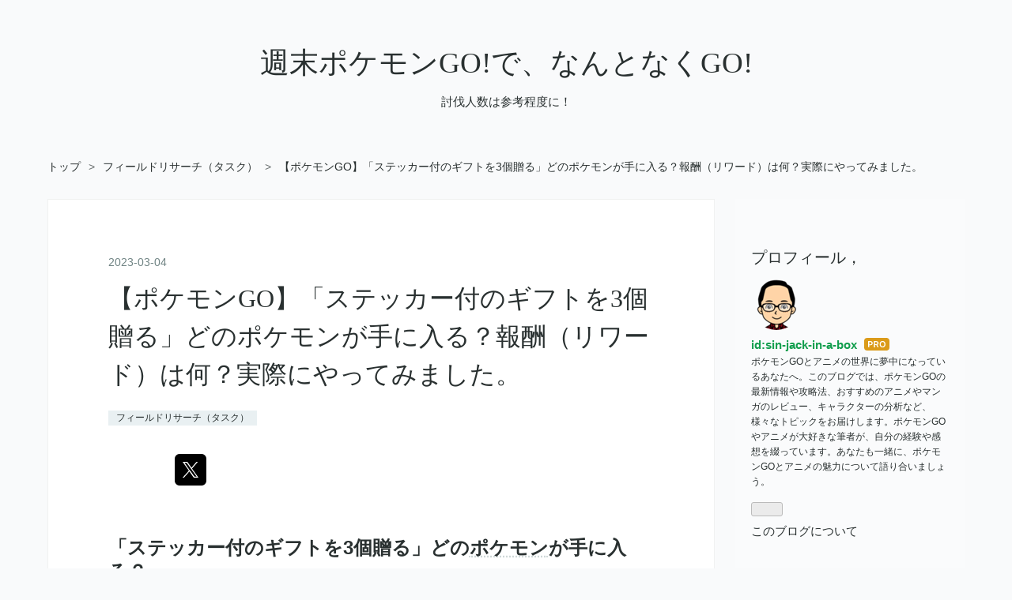

--- FILE ---
content_type: text/html; charset=UTF-8
request_url: https://www.sin-jack-in-a-box.com/entry/2023/03/04/%E3%80%90%E3%83%9D%E3%82%B1%E3%83%A2%E3%83%B3GO%E3%80%91%E3%80%8C%E3%82%B9%E3%83%86%E3%83%83%E3%82%AB%E3%83%BC%E4%BB%98%E3%81%AE%E3%82%AE%E3%83%95%E3%83%88%E3%82%923%E5%80%8B%E8%B4%88%E3%82%8B
body_size: 12638
content:
<!DOCTYPE html>
<html
  lang="ja"

data-admin-domain="//blog.hatena.ne.jp"
data-admin-origin="https://blog.hatena.ne.jp"
data-author="sin-jack-in-a-box"
data-avail-langs="ja en"
data-blog="sin-jack-in-a-box.hatenablog.jp"
data-blog-comments-top-is-new="1"
data-blog-host="sin-jack-in-a-box.hatenablog.jp"
data-blog-is-public="1"
data-blog-name="週末ポケモンGO!で、なんとなくGO!"
data-blog-owner="sin-jack-in-a-box"
data-blog-show-ads=""
data-blog-show-sleeping-ads=""
data-blog-uri="https://www.sin-jack-in-a-box.com/"
data-blog-uuid="8599973812270661020"
data-blogs-uri-base="https://www.sin-jack-in-a-box.com"
data-brand="pro"
data-data-layer="{&quot;hatenablog&quot;:{&quot;admin&quot;:{},&quot;analytics&quot;:{&quot;brand_property_id&quot;:&quot;&quot;,&quot;measurement_id&quot;:&quot;G-5EMM6RR3M4&quot;,&quot;non_sampling_property_id&quot;:&quot;&quot;,&quot;property_id&quot;:&quot;UA-100859313-1&quot;,&quot;separated_property_id&quot;:&quot;UA-29716941-24&quot;},&quot;blog&quot;:{&quot;blog_id&quot;:&quot;8599973812270661020&quot;,&quot;content_seems_japanese&quot;:&quot;true&quot;,&quot;disable_ads&quot;:&quot;pro&quot;,&quot;enable_ads&quot;:&quot;false&quot;,&quot;enable_keyword_link&quot;:&quot;false&quot;,&quot;entry_show_footer_related_entries&quot;:&quot;true&quot;,&quot;force_pc_view&quot;:&quot;true&quot;,&quot;is_public&quot;:&quot;true&quot;,&quot;is_responsive_view&quot;:&quot;true&quot;,&quot;is_sleeping&quot;:&quot;false&quot;,&quot;lang&quot;:&quot;ja&quot;,&quot;name&quot;:&quot;\u9031\u672b\u30dd\u30b1\u30e2\u30f3GO!\u3067\u3001\u306a\u3093\u3068\u306a\u304fGO!&quot;,&quot;owner_name&quot;:&quot;sin-jack-in-a-box&quot;,&quot;uri&quot;:&quot;https://www.sin-jack-in-a-box.com/&quot;},&quot;brand&quot;:&quot;pro&quot;,&quot;page_id&quot;:&quot;entry&quot;,&quot;permalink_entry&quot;:{&quot;author_name&quot;:&quot;sin-jack-in-a-box&quot;,&quot;categories&quot;:&quot;\u30d5\u30a3\u30fc\u30eb\u30c9\u30ea\u30b5\u30fc\u30c1\uff08\u30bf\u30b9\u30af\uff09&quot;,&quot;character_count&quot;:356,&quot;date&quot;:&quot;2023-03-04&quot;,&quot;entry_id&quot;:&quot;4207112889968425867&quot;,&quot;first_category&quot;:&quot;\u30d5\u30a3\u30fc\u30eb\u30c9\u30ea\u30b5\u30fc\u30c1\uff08\u30bf\u30b9\u30af\uff09&quot;,&quot;hour&quot;:&quot;15&quot;,&quot;title&quot;:&quot;\u3010\u30dd\u30b1\u30e2\u30f3GO\u3011\u300c\u30b9\u30c6\u30c3\u30ab\u30fc\u4ed8\u306e\u30ae\u30d5\u30c8\u30923\u500b\u8d08\u308b\u300d\u3069\u306e\u30dd\u30b1\u30e2\u30f3\u304c\u624b\u306b\u5165\u308b\uff1f\u5831\u916c\uff08\u30ea\u30ef\u30fc\u30c9\uff09\u306f\u4f55\uff1f\u5b9f\u969b\u306b\u3084\u3063\u3066\u307f\u307e\u3057\u305f\u3002&quot;,&quot;uri&quot;:&quot;https://www.sin-jack-in-a-box.com/entry/2023/03/04/%E3%80%90%E3%83%9D%E3%82%B1%E3%83%A2%E3%83%B3GO%E3%80%91%E3%80%8C%E3%82%B9%E3%83%86%E3%83%83%E3%82%AB%E3%83%BC%E4%BB%98%E3%81%AE%E3%82%AE%E3%83%95%E3%83%88%E3%82%923%E5%80%8B%E8%B4%88%E3%82%8B&quot;},&quot;pro&quot;:&quot;pro&quot;,&quot;router_type&quot;:&quot;blogs&quot;}}"
data-device="pc"
data-dont-recommend-pro="false"
data-global-domain="https://hatena.blog"
data-globalheader-color="b"
data-globalheader-type="pc"
data-has-touch-view="1"
data-help-url="https://help.hatenablog.com"
data-hide-header="1"
data-no-suggest-touch-view="1"
data-page="entry"
data-parts-domain="https://hatenablog-parts.com"
data-plus-available="1"
data-pro="true"
data-router-type="blogs"
data-sentry-dsn="https://03a33e4781a24cf2885099fed222b56d@sentry.io/1195218"
data-sentry-environment="production"
data-sentry-sample-rate="0.1"
data-static-domain="https://cdn.blog.st-hatena.com"
data-version="353a05d95d05cfcb6435f2faeef223"




  data-initial-state="{}"

  >
  <head prefix="og: http://ogp.me/ns# fb: http://ogp.me/ns/fb# article: http://ogp.me/ns/article#">

  

  
  <meta name="viewport" content="width=device-width, initial-scale=1.0" />


  


  

  <meta name="robots" content="max-image-preview:large" />


  <meta charset="utf-8"/>
  <meta http-equiv="X-UA-Compatible" content="IE=7; IE=9; IE=10; IE=11" />
  <title>【ポケモンGO】「ステッカー付のギフトを3個贈る」どのポケモンが手に入る？報酬（リワード）は何？実際にやってみました。 - 週末ポケモンGO!で、なんとなくGO!</title>

  
  <link rel="canonical" href="https://www.sin-jack-in-a-box.com/entry/2023/03/04/%E3%80%90%E3%83%9D%E3%82%B1%E3%83%A2%E3%83%B3GO%E3%80%91%E3%80%8C%E3%82%B9%E3%83%86%E3%83%83%E3%82%AB%E3%83%BC%E4%BB%98%E3%81%AE%E3%82%AE%E3%83%95%E3%83%88%E3%82%923%E5%80%8B%E8%B4%88%E3%82%8B"/>



  

<meta itemprop="name" content="【ポケモンGO】「ステッカー付のギフトを3個贈る」どのポケモンが手に入る？報酬（リワード）は何？実際にやってみました。 - 週末ポケモンGO!で、なんとなくGO!"/>

  <meta itemprop="image" content="https://cdn-ak.f.st-hatena.com/images/fotolife/s/sin-jack-in-a-box/20181025/20181025205401.jpg"/>


  <meta property="og:title" content="【ポケモンGO】「ステッカー付のギフトを3個贈る」どのポケモンが手に入る？報酬（リワード）は何？実際にやってみました。 - 週末ポケモンGO!で、なんとなくGO!"/>
<meta property="og:type" content="article"/>
  <meta property="og:url" content="https://www.sin-jack-in-a-box.com/entry/2023/03/04/%E3%80%90%E3%83%9D%E3%82%B1%E3%83%A2%E3%83%B3GO%E3%80%91%E3%80%8C%E3%82%B9%E3%83%86%E3%83%83%E3%82%AB%E3%83%BC%E4%BB%98%E3%81%AE%E3%82%AE%E3%83%95%E3%83%88%E3%82%923%E5%80%8B%E8%B4%88%E3%82%8B"/>

  <meta property="og:image" content="https://cdn-ak.f.st-hatena.com/images/fotolife/s/sin-jack-in-a-box/20181025/20181025205401.jpg"/>

<meta property="og:image:alt" content="【ポケモンGO】「ステッカー付のギフトを3個贈る」どのポケモンが手に入る？報酬（リワード）は何？実際にやってみました。 - 週末ポケモンGO!で、なんとなくGO!"/>
    <meta property="og:description" content="「ステッカー付のギフトを3個贈る」どのポケモンが手に入る？ 月が替わりタスクが更新されたので、 またいつものように実際にタスクをクリアしてどのポケモンが手に入るかやってみようと思います。 今回手に入れたタスクは「ステッカー付のギフトを3個贈る」 何が手に入るのでしょうか？ 「ステッカー付のギフトを3個贈る」どのポケモンが手に入る？ 手にはいるポケモンは？ 「コアルヒー」 難易度低いからなぁ・・ 何が飛び出すか・・・・？ 手にはいるポケモンは？ 「コアルヒー」 「ステッカー付のギフトを3個贈る」手に入ったポケモンは「コアルヒー」でした。 今回のタスクはパスかなぁ？？ スポンサーリンク // //…" />
<meta property="og:site_name" content="週末ポケモンGO!で、なんとなくGO!"/>

  <meta property="article:published_time" content="1677911113" />

    <meta property="article:tag" content="フィールドリサーチ（タスク）" />
      <meta name="twitter:card"  content="summary_large_image" />
    <meta name="twitter:image" content="https://cdn-ak.f.st-hatena.com/images/fotolife/s/sin-jack-in-a-box/20181025/20181025205401.jpg" />  <meta name="twitter:title" content="【ポケモンGO】「ステッカー付のギフトを3個贈る」どのポケモンが手に入る？報酬（リワード）は何？実際にやってみました。 - 週末ポケモンGO!で、なんとなくGO!" />    <meta name="twitter:description" content="「ステッカー付のギフトを3個贈る」どのポケモンが手に入る？ 月が替わりタスクが更新されたので、 またいつものように実際にタスクをクリアしてどのポケモンが手に入るかやってみようと思います。 今回手に入れたタスクは「ステッカー付のギフトを3個贈る」 何が手に入るのでしょうか？ 「ステッカー付のギフトを3個贈る」どのポケモン…" />  <meta name="twitter:app:name:iphone" content="はてなブログアプリ" />
  <meta name="twitter:app:id:iphone" content="583299321" />
  <meta name="twitter:app:url:iphone" content="hatenablog:///open?uri=https%3A%2F%2Fwww.sin-jack-in-a-box.com%2Fentry%2F2023%2F03%2F04%2F%25E3%2580%2590%25E3%2583%259D%25E3%2582%25B1%25E3%2583%25A2%25E3%2583%25B3GO%25E3%2580%2591%25E3%2580%258C%25E3%2582%25B9%25E3%2583%2586%25E3%2583%2583%25E3%2582%25AB%25E3%2583%25BC%25E4%25BB%2598%25E3%2581%25AE%25E3%2582%25AE%25E3%2583%2595%25E3%2583%2588%25E3%2582%25923%25E5%2580%258B%25E8%25B4%2588%25E3%2582%258B" />  <meta name="twitter:site" content="@onokorotabi" />
  
    <meta name="description" content="「ステッカー付のギフトを3個贈る」どのポケモンが手に入る？ 月が替わりタスクが更新されたので、 またいつものように実際にタスクをクリアしてどのポケモンが手に入るかやってみようと思います。 今回手に入れたタスクは「ステッカー付のギフトを3個贈る」 何が手に入るのでしょうか？ 「ステッカー付のギフトを3個贈る」どのポケモンが手に入る？ 手にはいるポケモンは？ 「コアルヒー」 難易度低いからなぁ・・ 何が飛び出すか・・・・？ 手にはいるポケモンは？ 「コアルヒー」 「ステッカー付のギフトを3個贈る」手に入ったポケモンは「コアルヒー」でした。 今回のタスクはパスかなぁ？？ スポンサーリンク // //…" />
    <meta name="keywords" content="ポケモンGO，アニメ，ガンダム，" />


  
<script
  id="embed-gtm-data-layer-loader"
  data-data-layer-page-specific="{&quot;hatenablog&quot;:{&quot;blogs_permalink&quot;:{&quot;blog_afc_issued&quot;:&quot;false&quot;,&quot;blog_struct_hide_afc&quot;:&quot;true&quot;,&quot;entry_afc_issued&quot;:&quot;false&quot;,&quot;is_author_pro&quot;:&quot;true&quot;,&quot;blog_hide_afc_func&quot;:&quot;true&quot;,&quot;brand_hide_afc&quot;:&quot;false&quot;,&quot;blog_hide_afc_field&quot;:&quot;false&quot;,&quot;has_related_entries_with_elasticsearch&quot;:&quot;true&quot;,&quot;is_blog_sleeping&quot;:&quot;false&quot;}}}"
>
(function() {
  function loadDataLayer(elem, attrName) {
    if (!elem) { return {}; }
    var json = elem.getAttribute(attrName);
    if (!json) { return {}; }
    return JSON.parse(json);
  }

  var globalVariables = loadDataLayer(
    document.documentElement,
    'data-data-layer'
  );
  var pageSpecificVariables = loadDataLayer(
    document.getElementById('embed-gtm-data-layer-loader'),
    'data-data-layer-page-specific'
  );

  var variables = [globalVariables, pageSpecificVariables];

  if (!window.dataLayer) {
    window.dataLayer = [];
  }

  for (var i = 0; i < variables.length; i++) {
    window.dataLayer.push(variables[i]);
  }
})();
</script>

<!-- Google Tag Manager -->
<script>(function(w,d,s,l,i){w[l]=w[l]||[];w[l].push({'gtm.start':
new Date().getTime(),event:'gtm.js'});var f=d.getElementsByTagName(s)[0],
j=d.createElement(s),dl=l!='dataLayer'?'&l='+l:'';j.async=true;j.src=
'https://www.googletagmanager.com/gtm.js?id='+i+dl;f.parentNode.insertBefore(j,f);
})(window,document,'script','dataLayer','GTM-P4CXTW');</script>
<!-- End Google Tag Manager -->
<!-- Google Tag Manager -->
<script>(function(w,d,s,l,i){w[l]=w[l]||[];w[l].push({'gtm.start':
new Date().getTime(),event:'gtm.js'});var f=d.getElementsByTagName(s)[0],
j=d.createElement(s),dl=l!='dataLayer'?'&l='+l:'';j.async=true;j.src=
'https://www.googletagmanager.com/gtm.js?id='+i+dl;f.parentNode.insertBefore(j,f);
})(window,document,'script','dataLayer','GTM-5XVWJ64Q');</script>
<!-- End Google Tag Manager -->







  <link rel="shortcut icon" href="https://www.sin-jack-in-a-box.com/icon/favicon">
<link rel="apple-touch-icon" href="https://www.sin-jack-in-a-box.com/icon/touch">
<link rel="icon" sizes="192x192" href="https://www.sin-jack-in-a-box.com/icon/link">

  

<link rel="alternate" type="application/atom+xml" title="Atom" href="https://www.sin-jack-in-a-box.com/feed"/>
<link rel="alternate" type="application/rss+xml" title="RSS2.0" href="https://www.sin-jack-in-a-box.com/rss"/>

  <link rel="alternate" type="application/json+oembed" href="https://hatena.blog/oembed?url=https%3A%2F%2Fwww.sin-jack-in-a-box.com%2Fentry%2F2023%2F03%2F04%2F%25E3%2580%2590%25E3%2583%259D%25E3%2582%25B1%25E3%2583%25A2%25E3%2583%25B3GO%25E3%2580%2591%25E3%2580%258C%25E3%2582%25B9%25E3%2583%2586%25E3%2583%2583%25E3%2582%25AB%25E3%2583%25BC%25E4%25BB%2598%25E3%2581%25AE%25E3%2582%25AE%25E3%2583%2595%25E3%2583%2588%25E3%2582%25923%25E5%2580%258B%25E8%25B4%2588%25E3%2582%258B&amp;format=json" title="oEmbed Profile of 【ポケモンGO】「ステッカー付のギフトを3個贈る」どのポケモンが手に入る？報酬（リワード）は何？実際にやってみました。"/>
<link rel="alternate" type="text/xml+oembed" href="https://hatena.blog/oembed?url=https%3A%2F%2Fwww.sin-jack-in-a-box.com%2Fentry%2F2023%2F03%2F04%2F%25E3%2580%2590%25E3%2583%259D%25E3%2582%25B1%25E3%2583%25A2%25E3%2583%25B3GO%25E3%2580%2591%25E3%2580%258C%25E3%2582%25B9%25E3%2583%2586%25E3%2583%2583%25E3%2582%25AB%25E3%2583%25BC%25E4%25BB%2598%25E3%2581%25AE%25E3%2582%25AE%25E3%2583%2595%25E3%2583%2588%25E3%2582%25923%25E5%2580%258B%25E8%25B4%2588%25E3%2582%258B&amp;format=xml" title="oEmbed Profile of 【ポケモンGO】「ステッカー付のギフトを3個贈る」どのポケモンが手に入る？報酬（リワード）は何？実際にやってみました。"/>
  
  <link rel="author" href="https://www.hatena.ne.jp/sin-jack-in-a-box/">

  

  
      <link rel="preload" href="https://cdn-ak.f.st-hatena.com/images/fotolife/s/sin-jack-in-a-box/20181025/20181025205401.jpg" as="image"/>


  
    
<link rel="stylesheet" type="text/css" href="https://cdn.blog.st-hatena.com/css/blog.css?version=353a05d95d05cfcb6435f2faeef223"/>

    
  <link rel="stylesheet" type="text/css" href="https://usercss.blog.st-hatena.com/blog_style/8599973812270661020/6610225ef153fede901dded3f24b550f297c15f0"/>
  
  

  

  
<script> </script>

  
<style>
  div#google_afc_user,
  div.google-afc-user-container,
  div.google_afc_image,
  div.google_afc_blocklink {
      display: block !important;
  }
</style>


  

  
    <script type="application/ld+json">{"@context":"http://schema.org","@type":"Article","dateModified":"2023-03-04T15:25:13+09:00","datePublished":"2023-03-04T15:25:13+09:00","headline":"【ポケモンGO】「ステッカー付のギフトを3個贈る」どのポケモンが手に入る？報酬（リワード）は何？実際にやってみました。","image":["https://cdn-ak.f.st-hatena.com/images/fotolife/s/sin-jack-in-a-box/20181025/20181025205401.jpg"]}</script>

  

  <!-- Google Tag Manager -->
<script>(function(w,d,s,l,i){w[l]=w[l]||[];w[l].push({'gtm.start':
new Date().getTime(),event:'gtm.js'});var f=d.getElementsByTagName(s)[0],
j=d.createElement(s),dl=l!='dataLayer'?'&l='+l:'';j.async=true;j.src=
'https://www.googletagmanager.com/gtm.js?id='+i+dl;f.parentNode.insertBefore(j,f);
})(window,document,'script','dataLayer','GTM-5XVWJ64Q');</script>
<!-- End Google Tag Manager -->


<script async src="https://pagead2.googlesyndication.com/pagead/js/adsbygoogle.js?client=ca-pub-6416405214740568"
     crossorigin="anonymous"></script>


<script async src="https://pagead2.googlesyndication.com/pagead/js/adsbygoogle.js?client=ca-pub-8372637396487069"
     crossorigin="anonymous"></script>






<script async src="https://pagead2.googlesyndication.com/pagead/js/adsbygoogle.js?client=ca-pub-6416405214740568"
     crossorigin="anonymous"></script>


<script async src="https://pagead2.googlesyndication.com/pagead/js/adsbygoogle.js?client=ca-pub-6416405214740568"
     crossorigin="anonymous"></script>

<meta name="msvalidate.01" content="E8944E3D0FCF5C65C6EDECE09CCA7E75" />

<meta name="google-adsense-account" content="ca-pub-6416405214740568">

<script async src="https://pagead2.googlesyndication.com/pagead/js/adsbygoogle.js?client=ca-pub-6416405214740568"
     crossorigin="anonymous"></script>

<script async src="https://pagead2.googlesyndication.com/pagead/js/adsbygoogle.js?client=ca-pub-6416405214740568"
 crossorigin="anonymous"></script>



<script async src="https://pagead2.googlesyndication.com/pagead/js/adsbygoogle.js?client=ca-pub-6416405214740568"
     crossorigin="anonymous"></script>



<!-- Google tag (gtag.js) -->
<script async src="https://www.googletagmanager.com/gtag/js?id=G-RCJWX72KKJ"></script>
<script>
  window.dataLayer = window.dataLayer || [];
  function gtag(){dataLayer.push(arguments);}
  gtag('js', new Date());

  gtag('config', 'G-RCJWX72KKJ');
</script>



<script async src="https://pagead2.googlesyndication.com/pagead/js/adsbygoogle.js?client=ca-pub-6416405214740568"
     crossorigin="anonymous"></script>



<script async src="https://pagead2.googlesyndication.com/pagead/js/adsbygoogle.js?client=ca-pub-6416405214740568"
     crossorigin="anonymous"></script>
<meta name="google-adsense-account" content="ca-pub-6416405214740568">

<script async src="https://pagead2.googlesyndication.com/pagead/js/adsbygoogle.js?client=ca-pub-6416405214740568"
     crossorigin="anonymous"></script>



<script async src="https://pagead2.googlesyndication.com/pagead/js/adsbygoogle.js?client=ca-pub-6416405214740568"
     crossorigin="anonymous"></script>
<script async src="https://pagead2.googlesyndication.com/pagead/js/adsbygoogle.js?client=ca-pub-6416405214740568"
     crossorigin="anonymous"></script>



<script async src="https://pagead2.googlesyndication.com/pagead/js/adsbygoogle.js?client=ca-pub-6416405214740568"
     crossorigin="anonymous"></script>



<script async src="https://pagead2.googlesyndication.com/pagead/js/adsbygoogle.js?client=ca-pub-6416405214740568"
     crossorigin="anonymous"></script>

<script async src="https://pagead2.googlesyndication.com/pagead/js/adsbygoogle.js?client=ca-pub-6416405214740568"
     crossorigin="anonymous"></script>


<script async src="https://pagead2.googlesyndication.com/pagead/js/adsbygoogle.js?client=ca-pub-6416405214740568"
     crossorigin="anonymous"></script>


<!-- Google tag (gtag.js) -->
<script async src="https://www.googletagmanager.com/gtag/js?id=G-RRGQJK4DS9"></script>
<script>
  window.dataLayer = window.dataLayer || [];
  function gtag(){dataLayer.push(arguments);}
  gtag('js', new Date());

  gtag('config', 'G-RRGQJK4DS9');
</script>




<meta name="google-site-verification" content="ygb0nOfZOyEOeSmNnlPgpEao5CRT2NC279Dby-EBL5A" />

<meta name="google-adsense-account" content="ca-pub-6416405214740568">

<script async src="//pagead2.googlesyndication.com/pagead/js/adsbygoogle.js"></script>
<script>
     (adsbygoogle = window.adsbygoogle || []).push({
          google_ad_client: "ca-pub-6416405214740568",
          enable_page_level_ads: true
     });
</script>








<script async src="//pagead2.googlesyndication.com/pagead/js/adsbygoogle.js"></script>
<script>
     (adsbygoogle = window.adsbygoogle || []).push({
          google_ad_client: "ca-pub-6416405214740568",
          enable_page_level_ads: true
     });
</script>


<script async src="//pagead2.googlesyndication.com/pagead/js/adsbygoogle.js"></script>
<script>
     (adsbygoogle = window.adsbygoogle || []).push({
          google_ad_client: "ca-pub-6416405214740568",
          enable_page_level_ads: true
     });
</script>




<script async src="//pagead2.googlesyndication.com/pagead/js/adsbygoogle.js"></script>
<script>
     (adsbygoogle = window.adsbygoogle || []).push({
          google_ad_client: "ca-pub-6416405214740568",
          enable_page_level_ads: true
     });
</script>








<meta name="google-site-verification" content="WHskpBRcUt8Erx8yRFwPE-r-dxrwrHdIyJN583EJ71g" />



<meta name="google-site-verification" content="WHskpBRcUt8Erx8yRFwPE-r-dxrwrHdIyJN583EJ71g" />

<meta name="google-site-verification" content="WHskpBRcUt8Erx8yRFwPE-r-dxrwrHdIyJN583EJ71g" />


<script async src="//pagead2.googlesyndication.com/pagead/js/adsbygoogle.js"></script>
<script>
  (adsbygoogle = window.adsbygoogle || []).push({
    google_ad_client: "ca-pub-6416405214740568",
    enable_page_level_ads: true
  });
</script>



<script async src="//pagead2.googlesyndication.com/pagead/js/adsbygoogle.js"></script>
<script>
     (adsbygoogle = window.adsbygoogle || []).push({
          google_ad_client: "ca-pub-6416405214740568",
          enable_page_level_ads: true
     });
</script>


<script async src="https://pagead2.googlesyndication.com/pagead/js/adsbygoogle.js?client=ca-pub-2304997136251542" crossorigin="anonymous"></script><script async src="https://pagead2.googlesyndication.com/pagead/js/adsbygoogle.js?client=ca-pub-2304997136251542" crossorigin="anonymous"></script><script async src="https://pagead2.googlesyndication.com/pagead/js/adsbygoogle.js?client=ca-pub-2304997136251542" crossorigin="anonymous"></script><script async src="https://pagead2.googlesyndication.com/pagead/js/adsbygoogle.js?client=ca-pub-2304997136251542" crossorigin="anonymous"></script><script async src="https://pagead2.googlesyndication.com/pagead/js/adsbygoogle.js?client=ca-pub-2304997136251542" crossorigin="anonymous"></script><script async src="https://pagead2.googlesyndication.com/pagead/js/adsbygoogle.js?client=ca-pub-2304997136251542" crossorigin="anonymous"></script><script async src="https://pagead2.googlesyndication.com/pagead/js/adsbygoogle.js?client=ca-pub-2304997136251542" crossorigin="anonymous"></script><script async src="https://pagead2.googlesyndication.com/pagead/js/adsbygoogle.js?client=ca-pub-2304997136251542" crossorigin="anonymous"></script><script async src="https://pagead2.googlesyndication.com/pagead/js/adsbygoogle.js?client=ca-pub-2304997136251542" crossorigin="anonymous"></script><script async src="https://pagead2.googlesyndication.com/pagead/js/adsbygoogle.js?client=ca-pub-2304997136251542" crossorigin="anonymous"></script><script async src="https://pagead2.googlesyndication.com/pagead/js/adsbygoogle.js?client=ca-pub-2304997136251542" crossorigin="anonymous"></script><script async src="https://pagead2.googlesyndication.com/pagead/js/adsbygoogle.js?client=ca-pub-2304997136251542" crossorigin="anonymous"></script><script async src="https://pagead2.googlesyndication.com/pagead/js/adsbygoogle.js?client=ca-pub-2304997136251542" crossorigin="anonymous"></script><script async src="https://pagead2.googlesyndication.com/pagead/js/adsbygoogle.js?client=ca-pub-2304997136251542" crossorigin="anonymous"></script><script async src="https://pagead2.googlesyndication.com/pagead/js/adsbygoogle.js?client=ca-pub-2304997136251542" crossorigin="anonymous"></script><script async src="https://pagead2.googlesyndication.com/pagead/js/adsbygoogle.js?client=ca-pub-2304997136251542" crossorigin="anonymous"></script><script async src="https://pagead2.googlesyndication.com/pagead/js/adsbygoogle.js?client=ca-pub-2304997136251542" crossorigin="anonymous"></script><script async src="https://pagead2.googlesyndication.com/pagead/js/adsbygoogle.js?client=ca-pub-2304997136251542" crossorigin="anonymous"></script><script async src="https://pagead2.googlesyndication.com/pagead/js/adsbygoogle.js?client=ca-pub-2304997136251542" crossorigin="anonymous"></script><script async src="https://pagead2.googlesyndication.com/pagead/js/adsbygoogle.js?client=ca-pub-2304997136251542" crossorigin="anonymous"></script></head>

  <body class="page-entry enable-bottom-editarea category-フィールドリサーチ（タスク） globalheader-off globalheader-ng-enabled">
    

<div id="globalheader-container"
  data-brand="hatenablog"
  style="display: none"
  >
  <iframe id="globalheader" height="37" frameborder="0" allowTransparency="true"></iframe>
</div>


  
  
  

  <div id="container">
    <div id="container-inner">
      <header id="blog-title" data-brand="hatenablog">
  <div id="blog-title-inner" >
    <div id="blog-title-content">
      <h1 id="title"><a href="https://www.sin-jack-in-a-box.com/">週末ポケモンGO!で、なんとなくGO!</a></h1>
      
        <h2 id="blog-description">討伐人数は参考程度に！</h2>
      
    </div>
  </div>
</header>

      

      
          <div id="top-box">
    <div class="breadcrumb" data-test-id="breadcrumb">
      <div class="breadcrumb-inner">
        <a class="breadcrumb-link" href="https://www.sin-jack-in-a-box.com/"><span>トップ</span></a>          <span class="breadcrumb-gt">&gt;</span>          <span class="breadcrumb-child">            <a class="breadcrumb-child-link" href="https://www.sin-jack-in-a-box.com/archive/category/%E3%83%95%E3%82%A3%E3%83%BC%E3%83%AB%E3%83%89%E3%83%AA%E3%82%B5%E3%83%BC%E3%83%81%EF%BC%88%E3%82%BF%E3%82%B9%E3%82%AF%EF%BC%89"><span>フィールドリサーチ（タスク）</span></a>          </span>            <span class="breadcrumb-gt">&gt;</span>          <span class="breadcrumb-child">            <span>【ポケモンGO】「ステッカー付のギフトを3個贈る」どのポケモンが手に入る？報酬（リワード）は何？実際にやってみました。</span>          </span>      </div>
    </div>
  </div>
  <script type="application/ld+json" class="test-breadcrumb-json-ld">
    {"itemListElement":[{"@type":"ListItem","position":1,"item":{"name":"トップ","@id":"https://www.sin-jack-in-a-box.com/"}},{"@type":"ListItem","position":2,"item":{"name":"フィールドリサーチ（タスク）","@id":"https://www.sin-jack-in-a-box.com/archive/category/%E3%83%95%E3%82%A3%E3%83%BC%E3%83%AB%E3%83%89%E3%83%AA%E3%82%B5%E3%83%BC%E3%83%81%EF%BC%88%E3%82%BF%E3%82%B9%E3%82%AF%EF%BC%89"}}],"@context":"http://schema.org","@type":"BreadcrumbList"}
  </script>
      
      




<div id="content" class="hfeed"
  
  >
  <div id="content-inner">
    <div id="wrapper">
      <div id="main">
        <div id="main-inner">
          


          
  
  <!-- google_ad_section_start -->
  <!-- rakuten_ad_target_begin -->
  
  
  

  

  
    
      
        <article class="entry hentry test-hentry js-entry-article date-first autopagerize_page_element chars-400 words-100 mode-html entry-odd" id="entry-4207112889968425867" data-keyword-campaign="" data-uuid="4207112889968425867" data-publication-type="entry">
  <div class="entry-inner">
    <header class="entry-header">
  
    <div class="date entry-date first">
    <a href="https://www.sin-jack-in-a-box.com/archive/2023/03/04" rel="nofollow">
      <time datetime="2023-03-04T06:25:13Z" title="2023-03-04T06:25:13Z">
        <span class="date-year">2023</span><span class="hyphen">-</span><span class="date-month">03</span><span class="hyphen">-</span><span class="date-day">04</span>
      </time>
    </a>
      </div>
  <h1 class="entry-title">
  <a href="https://www.sin-jack-in-a-box.com/entry/2023/03/04/%E3%80%90%E3%83%9D%E3%82%B1%E3%83%A2%E3%83%B3GO%E3%80%91%E3%80%8C%E3%82%B9%E3%83%86%E3%83%83%E3%82%AB%E3%83%BC%E4%BB%98%E3%81%AE%E3%82%AE%E3%83%95%E3%83%88%E3%82%923%E5%80%8B%E8%B4%88%E3%82%8B" class="entry-title-link bookmark">【ポケモンGO】「ステッカー付のギフトを3個贈る」どのポケモンが手に入る？報酬（リワード）は何？実際にやってみました。</a>
</h1>

  
  

  <div class="entry-categories categories">
    
    <a href="https://www.sin-jack-in-a-box.com/archive/category/%E3%83%95%E3%82%A3%E3%83%BC%E3%83%AB%E3%83%89%E3%83%AA%E3%82%B5%E3%83%BC%E3%83%81%EF%BC%88%E3%82%BF%E3%82%B9%E3%82%AF%EF%BC%89" class="entry-category-link category-フィールドリサーチ（タスク）">フィールドリサーチ（タスク）</a>
    
  </div>


  

  
  
<div class="social-buttons">
  
  
    <div class="social-button-item">
      <a href="https://b.hatena.ne.jp/entry/s/www.sin-jack-in-a-box.com/entry/2023/03/04/%E3%80%90%E3%83%9D%E3%82%B1%E3%83%A2%E3%83%B3GO%E3%80%91%E3%80%8C%E3%82%B9%E3%83%86%E3%83%83%E3%82%AB%E3%83%BC%E4%BB%98%E3%81%AE%E3%82%AE%E3%83%95%E3%83%88%E3%82%923%E5%80%8B%E8%B4%88%E3%82%8B" class="hatena-bookmark-button" data-hatena-bookmark-url="https://www.sin-jack-in-a-box.com/entry/2023/03/04/%E3%80%90%E3%83%9D%E3%82%B1%E3%83%A2%E3%83%B3GO%E3%80%91%E3%80%8C%E3%82%B9%E3%83%86%E3%83%83%E3%82%AB%E3%83%BC%E4%BB%98%E3%81%AE%E3%82%AE%E3%83%95%E3%83%88%E3%82%923%E5%80%8B%E8%B4%88%E3%82%8B" data-hatena-bookmark-layout="vertical-balloon" data-hatena-bookmark-lang="ja" title="この記事をはてなブックマークに追加"><img src="https://b.st-hatena.com/images/entry-button/button-only.gif" alt="この記事をはてなブックマークに追加" width="20" height="20" style="border: none;" /></a>
    </div>
  
  
    <div class="social-button-item">
      <div class="fb-share-button" data-layout="box_count" data-href="https://www.sin-jack-in-a-box.com/entry/2023/03/04/%E3%80%90%E3%83%9D%E3%82%B1%E3%83%A2%E3%83%B3GO%E3%80%91%E3%80%8C%E3%82%B9%E3%83%86%E3%83%83%E3%82%AB%E3%83%BC%E4%BB%98%E3%81%AE%E3%82%AE%E3%83%95%E3%83%88%E3%82%923%E5%80%8B%E8%B4%88%E3%82%8B"></div>
    </div>
  
  
    <div class="social-button-item">
      <a
          class="entry-share-button entry-share-button-twitter test-share-button-twitter"
          href="https://twitter.com/intent/tweet?text=%E3%80%90%E3%83%9D%E3%82%B1%E3%83%A2%E3%83%B3GO%E3%80%91%E3%80%8C%E3%82%B9%E3%83%86%E3%83%83%E3%82%AB%E3%83%BC%E4%BB%98%E3%81%AE%E3%82%AE%E3%83%95%E3%83%88%E3%82%923%E5%80%8B%E8%B4%88%E3%82%8B%E3%80%8D%E3%81%A9%E3%81%AE%E3%83%9D%E3%82%B1%E3%83%A2%E3%83%B3%E3%81%8C%E6%89%8B%E3%81%AB%E5%85%A5%E3%82%8B%EF%BC%9F%E5%A0%B1%E9%85%AC%EF%BC%88%E3%83%AA%E3%83%AF%E3%83%BC%E3%83%89%EF%BC%89%E3%81%AF%E4%BD%95%EF%BC%9F%E5%AE%9F%E9%9A%9B%E3%81%AB%E3%82%84%E3%81%A3%E3%81%A6%E3%81%BF%E3%81%BE%E3%81%97%E3%81%9F%E3%80%82+-+%E9%80%B1%E6%9C%AB%E3%83%9D%E3%82%B1%E3%83%A2%E3%83%B3GO!%E3%81%A7%E3%80%81%E3%81%AA%E3%82%93%E3%81%A8%E3%81%AA%E3%81%8FGO!&amp;url=https%3A%2F%2Fwww.sin-jack-in-a-box.com%2Fentry%2F2023%2F03%2F04%2F%25E3%2580%2590%25E3%2583%259D%25E3%2582%25B1%25E3%2583%25A2%25E3%2583%25B3GO%25E3%2580%2591%25E3%2580%258C%25E3%2582%25B9%25E3%2583%2586%25E3%2583%2583%25E3%2582%25AB%25E3%2583%25BC%25E4%25BB%2598%25E3%2581%25AE%25E3%2582%25AE%25E3%2583%2595%25E3%2583%2588%25E3%2582%25923%25E5%2580%258B%25E8%25B4%2588%25E3%2582%258B"
          title="X（Twitter）で投稿する"
        ></a>
    </div>
  
  
  
  
  
  
</div>



</header>

    


    <div class="entry-content hatenablog-entry">
  
    <h3 id="ステッカー付のギフトを3個贈るどのポケモンが手に入る">「ステッカー付のギフトを3個贈る」どの<a class="keyword" href="http://d.hatena.ne.jp/keyword/%A5%DD%A5%B1%A5%E2%A5%F3">ポケモン</a>が手に入る？</h3>
<p><img title="f:id:sin-jack-in-a-box:20181025205401j:plain" class="hatena-fotolife" alt="f:id:sin-jack-in-a-box:20181025205401j:plain" src="https://cdn-ak.f.st-hatena.com/images/fotolife/s/sin-jack-in-a-box/20181025/20181025205401.jpg" /></p>
<p>月が替わりタスクが更新されたので、</p>
<p>またいつものように実際にタスクをクリアしてどの<a class="keyword" href="http://d.hatena.ne.jp/keyword/%A5%DD%A5%B1%A5%E2%A5%F3">ポケモン</a>が手に入るかやってみようと思います。</p>
<p>今回手に入れたタスクは「ステッカー付のギフトを3個贈る」</p>
<p>何が手に入るのでしょうか？</p>
<ul class="table-of-contents">
    <li><a href="#ステッカー付のギフトを3個贈るどのポケモンが手に入る">「ステッカー付のギフトを3個贈る」どのポケモンが手に入る？</a><ul>
            <li><a href="#手にはいるポケモンは">手にはいるポケモンは？</a><ul>
                    <li><a href="#コアルヒー">「コアルヒー」</a></li>
                </ul>
            </li>
        </ul>
    </li>
</ul>
<p><img src="https://cdn-ak.f.st-hatena.com/images/fotolife/s/sin-jack-in-a-box/20230304/20230304152207.png" width="1104" height="885" loading="lazy" title="" class="hatena-fotolife" itemprop="image" /></p>
<p>難易度低いからなぁ・・</p>
<p>何が飛び出すか・・・・？</p>
<h4 id="手にはいるポケモンは">手にはいる<a class="keyword" href="http://d.hatena.ne.jp/keyword/%A5%DD%A5%B1%A5%E2%A5%F3">ポケモン</a>は？</h4>
<h5 id="コアルヒー">「<a class="keyword" href="http://d.hatena.ne.jp/keyword/%A5%B3%A5%A2%A5%EB%A5%D2%A1%BC">コアルヒー</a>」</h5>
<p><img src="https://cdn-ak.f.st-hatena.com/images/fotolife/s/sin-jack-in-a-box/20230304/20230304152154.png" width="554" height="1200" loading="lazy" title="" class="hatena-fotolife" itemprop="image" /></p>
<p>「ステッカー付のギフトを3個贈る」手に入った<a class="keyword" href="http://d.hatena.ne.jp/keyword/%A5%DD%A5%B1%A5%E2%A5%F3">ポケモン</a>は「<a class="keyword" href="http://d.hatena.ne.jp/keyword/%A5%B3%A5%A2%A5%EB%A5%D2%A1%BC">コアルヒー</a>」でした。</p>
<p>今回のタスクはパスかなぁ？？</p>
<p> </p>
<p> </p>
<p> </p>
<p> </p>
<p> </p>
<p> </p>
<p> </p>
<p> </p>
<p> </p>
<p> </p>
<p> </p>
<p> </p>
<p>スポンサーリンク</p>
<p>
<script src="//pagead2.googlesyndication.com/pagead/js/adsbygoogle.js" async=""></script>
</p>
<table>
<tbody>
<tr>
<td>
<script src="//pagead2.googlesyndication.com/pagead/js/adsbygoogle.js" async=""></script>
 <ins class="adsbygoogle" style="display: inline-block; width: 336px; height: 280px;" data-ad-slot="6211871132" data-ad-client="ca-pub-6416405214740568"> </ins>
<script>// <![CDATA[
(adsbygoogle = window.adsbygoogle || []).push({});
// ]]></script>
</td>
<td>
<script src="//pagead2.googlesyndication.com/pagead/js/adsbygoogle.js" async=""></script>
 <ins class="adsbygoogle" style="display: inline-block; width: 336px; height: 280px;" data-ad-slot="6211871132" data-ad-client="ca-pub-6416405214740568"> </ins>
<script>// <![CDATA[
(adsbygoogle = window.adsbygoogle || []).push({});
// ]]></script>
</td>
</tr>
</tbody>
</table>
<p> ランキングに参加しています。お手数ですが応援していただければ幸いです。</p>
<table cellspacing="”30″" cellpadding="”0″">
<tbody>
<tr>
<td>
<p><a href="//blog.with2.net/link/?1967221:5331"><img title="ポケモンGOランキング" src="https://blog.with2.net/img/banner/c/banner_1/br_c_5331_1.gif" /></a><br /><a style="font-size: 0.9em;" href="//blog.with2.net/link/?1967221:5331">ポケモンGOランキング</a></p>
</td>
<td>
<p><a href="//game.blogmura.com/ranking.html"><img width="88" height="31" alt="にほんブログ村 ゲームブログへ" src="//game.blogmura.com/img/game88_31.gif" border="0" /></a><br /><a href="//game.blogmura.com/ranking.html">にほんブログ村</a></p>
</td>
</tr>
</tbody>
</table>
<p> </p>
<p> </p>
    




    

  
</div>

    
  <footer class="entry-footer">
    
    <div class="entry-tags-wrapper">
  <div class="entry-tags">  </div>
</div>

    <p class="entry-footer-section track-inview-by-gtm" data-gtm-track-json="{&quot;area&quot;: &quot;finish_reading&quot;}">
  <span class="author vcard"><span class="fn" data-load-nickname="1" data-user-name="sin-jack-in-a-box" >sin-jack-in-a-box</span></span>
  <span class="entry-footer-time"><a href="https://www.sin-jack-in-a-box.com/entry/2023/03/04/%E3%80%90%E3%83%9D%E3%82%B1%E3%83%A2%E3%83%B3GO%E3%80%91%E3%80%8C%E3%82%B9%E3%83%86%E3%83%83%E3%82%AB%E3%83%BC%E4%BB%98%E3%81%AE%E3%82%AE%E3%83%95%E3%83%88%E3%82%923%E5%80%8B%E8%B4%88%E3%82%8B"><time data-relative datetime="2023-03-04T06:25:13Z" title="2023-03-04T06:25:13Z" class="updated">2023-03-04 15:25</time></a></span>
  
  
  
</p>

    
  <div
    class="hatena-star-container"
    data-hatena-star-container
    data-hatena-star-url="https://www.sin-jack-in-a-box.com/entry/2023/03/04/%E3%80%90%E3%83%9D%E3%82%B1%E3%83%A2%E3%83%B3GO%E3%80%91%E3%80%8C%E3%82%B9%E3%83%86%E3%83%83%E3%82%AB%E3%83%BC%E4%BB%98%E3%81%AE%E3%82%AE%E3%83%95%E3%83%88%E3%82%923%E5%80%8B%E8%B4%88%E3%82%8B"
    data-hatena-star-title="【ポケモンGO】「ステッカー付のギフトを3個贈る」どのポケモンが手に入る？報酬（リワード）は何？実際にやってみました。"
    data-hatena-star-variant="profile-icon"
    data-hatena-star-profile-url-template="https://blog.hatena.ne.jp/{username}/"
  ></div>


    
<div class="social-buttons">
  
  
    <div class="social-button-item">
      <a href="https://b.hatena.ne.jp/entry/s/www.sin-jack-in-a-box.com/entry/2023/03/04/%E3%80%90%E3%83%9D%E3%82%B1%E3%83%A2%E3%83%B3GO%E3%80%91%E3%80%8C%E3%82%B9%E3%83%86%E3%83%83%E3%82%AB%E3%83%BC%E4%BB%98%E3%81%AE%E3%82%AE%E3%83%95%E3%83%88%E3%82%923%E5%80%8B%E8%B4%88%E3%82%8B" class="hatena-bookmark-button" data-hatena-bookmark-url="https://www.sin-jack-in-a-box.com/entry/2023/03/04/%E3%80%90%E3%83%9D%E3%82%B1%E3%83%A2%E3%83%B3GO%E3%80%91%E3%80%8C%E3%82%B9%E3%83%86%E3%83%83%E3%82%AB%E3%83%BC%E4%BB%98%E3%81%AE%E3%82%AE%E3%83%95%E3%83%88%E3%82%923%E5%80%8B%E8%B4%88%E3%82%8B" data-hatena-bookmark-layout="vertical-balloon" data-hatena-bookmark-lang="ja" title="この記事をはてなブックマークに追加"><img src="https://b.st-hatena.com/images/entry-button/button-only.gif" alt="この記事をはてなブックマークに追加" width="20" height="20" style="border: none;" /></a>
    </div>
  
  
    <div class="social-button-item">
      <div class="fb-share-button" data-layout="box_count" data-href="https://www.sin-jack-in-a-box.com/entry/2023/03/04/%E3%80%90%E3%83%9D%E3%82%B1%E3%83%A2%E3%83%B3GO%E3%80%91%E3%80%8C%E3%82%B9%E3%83%86%E3%83%83%E3%82%AB%E3%83%BC%E4%BB%98%E3%81%AE%E3%82%AE%E3%83%95%E3%83%88%E3%82%923%E5%80%8B%E8%B4%88%E3%82%8B"></div>
    </div>
  
  
    <div class="social-button-item">
      <a
          class="entry-share-button entry-share-button-twitter test-share-button-twitter"
          href="https://twitter.com/intent/tweet?text=%E3%80%90%E3%83%9D%E3%82%B1%E3%83%A2%E3%83%B3GO%E3%80%91%E3%80%8C%E3%82%B9%E3%83%86%E3%83%83%E3%82%AB%E3%83%BC%E4%BB%98%E3%81%AE%E3%82%AE%E3%83%95%E3%83%88%E3%82%923%E5%80%8B%E8%B4%88%E3%82%8B%E3%80%8D%E3%81%A9%E3%81%AE%E3%83%9D%E3%82%B1%E3%83%A2%E3%83%B3%E3%81%8C%E6%89%8B%E3%81%AB%E5%85%A5%E3%82%8B%EF%BC%9F%E5%A0%B1%E9%85%AC%EF%BC%88%E3%83%AA%E3%83%AF%E3%83%BC%E3%83%89%EF%BC%89%E3%81%AF%E4%BD%95%EF%BC%9F%E5%AE%9F%E9%9A%9B%E3%81%AB%E3%82%84%E3%81%A3%E3%81%A6%E3%81%BF%E3%81%BE%E3%81%97%E3%81%9F%E3%80%82+-+%E9%80%B1%E6%9C%AB%E3%83%9D%E3%82%B1%E3%83%A2%E3%83%B3GO!%E3%81%A7%E3%80%81%E3%81%AA%E3%82%93%E3%81%A8%E3%81%AA%E3%81%8FGO!&amp;url=https%3A%2F%2Fwww.sin-jack-in-a-box.com%2Fentry%2F2023%2F03%2F04%2F%25E3%2580%2590%25E3%2583%259D%25E3%2582%25B1%25E3%2583%25A2%25E3%2583%25B3GO%25E3%2580%2591%25E3%2580%258C%25E3%2582%25B9%25E3%2583%2586%25E3%2583%2583%25E3%2582%25AB%25E3%2583%25BC%25E4%25BB%2598%25E3%2581%25AE%25E3%2582%25AE%25E3%2583%2595%25E3%2583%2588%25E3%2582%25923%25E5%2580%258B%25E8%25B4%2588%25E3%2582%258B"
          title="X（Twitter）で投稿する"
        ></a>
    </div>
  
  
  
  
  
  
</div>

    

    <div class="customized-footer">
      
  <iframe class="hatena-bookmark-comment-iframe" data-src="https://www.sin-jack-in-a-box.com/iframe/hatena_bookmark_comment?canonical_uri=https%3A%2F%2Fwww.sin-jack-in-a-box.com%2Fentry%2F2023%2F03%2F04%2F%25E3%2580%2590%25E3%2583%259D%25E3%2582%25B1%25E3%2583%25A2%25E3%2583%25B3GO%25E3%2580%2591%25E3%2580%258C%25E3%2582%25B9%25E3%2583%2586%25E3%2583%2583%25E3%2582%25AB%25E3%2583%25BC%25E4%25BB%2598%25E3%2581%25AE%25E3%2582%25AE%25E3%2583%2595%25E3%2583%2588%25E3%2582%25923%25E5%2580%258B%25E8%25B4%2588%25E3%2582%258B" frameborder="0" scrolling="no" style="border: none; width: 100%;">
  </iframe>


        

          <div class="entry-footer-modules" id="entry-footer-secondary-modules">      
<div class="hatena-module hatena-module-related-entries" >
      
  <!-- Hatena-Epic-has-related-entries-with-elasticsearch:true -->
  <div class="hatena-module-title">
    関連記事
  </div>
  <div class="hatena-module-body">
    <ul class="related-entries hatena-urllist urllist-with-thumbnails">
  
  
    
    <li class="urllist-item related-entries-item">
      <div class="urllist-item-inner related-entries-item-inner">
        
          
                      <a class="urllist-image-link related-entries-image-link" href="https://www.sin-jack-in-a-box.com/entry/2022/02/04/%E3%80%90%E3%83%9D%E3%82%B1%E3%83%A2%E3%83%B3GO%E3%80%91%E3%80%8C%E3%82%B9%E3%83%86%E3%83%83%E3%82%AB%E3%83%BC%E4%BB%98%E3%81%AE%E3%82%AE%E3%83%95%E3%83%88%E3%82%923%E5%80%8B%E8%B4%88%E3%82%8B">
  <img alt="【ポケモンGO】「ステッカー付のギフトを3個贈る」どのポケモンが手に入る？報酬（リワード）は何？実際にやってみました。" src="https://cdn.image.st-hatena.com/image/square/124c5ffd0e76095e4ef966b8466bc65ec60c52e5/backend=imagemagick;height=100;version=1;width=100/https%3A%2F%2Fcdn-ak.f.st-hatena.com%2Fimages%2Ffotolife%2Fs%2Fsin-jack-in-a-box%2F20181025%2F20181025205401.jpg" class="urllist-image related-entries-image" title="【ポケモンGO】「ステッカー付のギフトを3個贈る」どのポケモンが手に入る？報酬（リワード）は何？実際にやってみました。" width="100" height="100" loading="lazy">
</a>
            <div class="urllist-date-link related-entries-date-link">
  <a href="https://www.sin-jack-in-a-box.com/archive/2022/02/05" rel="nofollow">
    <time datetime="2022-02-04T21:00:00Z" title="2022-02-04T21:00:00Z">
      2022-02-05
    </time>
  </a>
</div>

          <a href="https://www.sin-jack-in-a-box.com/entry/2022/02/04/%E3%80%90%E3%83%9D%E3%82%B1%E3%83%A2%E3%83%B3GO%E3%80%91%E3%80%8C%E3%82%B9%E3%83%86%E3%83%83%E3%82%AB%E3%83%BC%E4%BB%98%E3%81%AE%E3%82%AE%E3%83%95%E3%83%88%E3%82%923%E5%80%8B%E8%B4%88%E3%82%8B" class="urllist-title-link related-entries-title-link  urllist-title related-entries-title">【ポケモンGO】「ステッカー付のギフトを3個贈る」どのポケモンが手に入る？報酬（リワード）は何？実際…</a>


          
          

                      <div class="urllist-entry-body related-entries-entry-body">「ステッカー付のギフトを3個贈る」どのポケモンが手に入る？ …</div>
      </div>
    </li>
  
    
    <li class="urllist-item related-entries-item">
      <div class="urllist-item-inner related-entries-item-inner">
        
          
                      <a class="urllist-image-link related-entries-image-link" href="https://www.sin-jack-in-a-box.com/entry/2021/02/14/%E3%80%90%E3%83%9D%E3%82%B1%E3%83%A2%E3%83%B3GO%E3%80%91%E3%83%90%E3%83%AC%E3%83%B3%E3%82%BF%E3%82%A4%E3%83%B3%E3%82%A4%E3%83%99%E3%83%B3%E3%83%88%E3%80%8C%E3%82%AE%E3%83%95%E3%83%88%E3%82%923">
  <img alt="【ポケモンGO】バレンタインイベント「ギフトを3個贈る」どのポケモンが手に入る？報酬（リワード）は何？実際にやってみました。" src="https://cdn.image.st-hatena.com/image/square/124c5ffd0e76095e4ef966b8466bc65ec60c52e5/backend=imagemagick;height=100;version=1;width=100/https%3A%2F%2Fcdn-ak.f.st-hatena.com%2Fimages%2Ffotolife%2Fs%2Fsin-jack-in-a-box%2F20181025%2F20181025205401.jpg" class="urllist-image related-entries-image" title="【ポケモンGO】バレンタインイベント「ギフトを3個贈る」どのポケモンが手に入る？報酬（リワード）は何？実際にやってみました。" width="100" height="100" loading="lazy">
</a>
            <div class="urllist-date-link related-entries-date-link">
  <a href="https://www.sin-jack-in-a-box.com/archive/2021/02/14" rel="nofollow">
    <time datetime="2021-02-14T07:32:37Z" title="2021-02-14T07:32:37Z">
      2021-02-14
    </time>
  </a>
</div>

          <a href="https://www.sin-jack-in-a-box.com/entry/2021/02/14/%E3%80%90%E3%83%9D%E3%82%B1%E3%83%A2%E3%83%B3GO%E3%80%91%E3%83%90%E3%83%AC%E3%83%B3%E3%82%BF%E3%82%A4%E3%83%B3%E3%82%A4%E3%83%99%E3%83%B3%E3%83%88%E3%80%8C%E3%82%AE%E3%83%95%E3%83%88%E3%82%923" class="urllist-title-link related-entries-title-link  urllist-title related-entries-title">【ポケモンGO】バレンタインイベント「ギフトを3個贈る」どのポケモンが手に入る？報酬（リワード）は何…</a>


          
          

                      <div class="urllist-entry-body related-entries-entry-body">バレンタインイベント「ギフトを3個贈る」どのポケモンが手に入…</div>
      </div>
    </li>
  
    
    <li class="urllist-item related-entries-item">
      <div class="urllist-item-inner related-entries-item-inner">
        
          
                      <a class="urllist-image-link related-entries-image-link" href="https://www.sin-jack-in-a-box.com/entry/2020/10/07/%E3%80%90%E3%83%9D%E3%82%B1%E3%83%A2%E3%83%B3Go%E3%80%9110%E6%9C%88%E6%9B%B4%E6%96%B0%E3%80%8C%E3%83%9D%E3%82%B1%E3%83%A2%E3%83%B3%E3%82%923%E5%8C%B9%E9%80%81%E3%82%8B%E3%80%8D%E3%81%A9">
  <img alt="【ポケモンGo】10月更新「ポケモンを3匹送る」どのポケモンが手に入るか実際にやってみました！" src="https://cdn.image.st-hatena.com/image/square/124c5ffd0e76095e4ef966b8466bc65ec60c52e5/backend=imagemagick;height=100;version=1;width=100/https%3A%2F%2Fcdn-ak.f.st-hatena.com%2Fimages%2Ffotolife%2Fs%2Fsin-jack-in-a-box%2F20181025%2F20181025205401.jpg" class="urllist-image related-entries-image" title="【ポケモンGo】10月更新「ポケモンを3匹送る」どのポケモンが手に入るか実際にやってみました！" width="100" height="100" loading="lazy">
</a>
            <div class="urllist-date-link related-entries-date-link">
  <a href="https://www.sin-jack-in-a-box.com/archive/2020/10/06" rel="nofollow">
    <time datetime="2020-10-05T20:00:00Z" title="2020-10-05T20:00:00Z">
      2020-10-06
    </time>
  </a>
</div>

          <a href="https://www.sin-jack-in-a-box.com/entry/2020/10/07/%E3%80%90%E3%83%9D%E3%82%B1%E3%83%A2%E3%83%B3Go%E3%80%9110%E6%9C%88%E6%9B%B4%E6%96%B0%E3%80%8C%E3%83%9D%E3%82%B1%E3%83%A2%E3%83%B3%E3%82%923%E5%8C%B9%E9%80%81%E3%82%8B%E3%80%8D%E3%81%A9" class="urllist-title-link related-entries-title-link  urllist-title related-entries-title">【ポケモンGo】10月更新「ポケモンを3匹送る」どのポケモンが手に入るか実際にやってみました！</a>


          
          

                      <div class="urllist-entry-body related-entries-entry-body">「ポケモンを3匹送る」どのポケモンが手に入る？ 10月なって大…</div>
      </div>
    </li>
  
    
    <li class="urllist-item related-entries-item">
      <div class="urllist-item-inner related-entries-item-inner">
        
          
                      <a class="urllist-image-link related-entries-image-link" href="https://www.sin-jack-in-a-box.com/entry/2020/10/05/%E3%80%90%E3%83%9D%E3%82%B1%E3%83%A2%E3%83%B3Go%E3%80%9110%E6%9C%88%E6%9B%B4%E6%96%B0%E3%80%8C%E3%82%AE%E3%83%95%E3%83%88%E3%82%92%EF%BC%93%E5%80%8B%E8%B4%88%E3%82%8B%E3%80%8D%E3%81%A9">
  <img alt="【ポケモンGo】10月更新「ギフトを３個贈る」どのポケモンが手に入るか実際にやってみました！" src="https://cdn.image.st-hatena.com/image/square/124c5ffd0e76095e4ef966b8466bc65ec60c52e5/backend=imagemagick;height=100;version=1;width=100/https%3A%2F%2Fcdn-ak.f.st-hatena.com%2Fimages%2Ffotolife%2Fs%2Fsin-jack-in-a-box%2F20181025%2F20181025205401.jpg" class="urllist-image related-entries-image" title="【ポケモンGo】10月更新「ギフトを３個贈る」どのポケモンが手に入るか実際にやってみました！" width="100" height="100" loading="lazy">
</a>
            <div class="urllist-date-link related-entries-date-link">
  <a href="https://www.sin-jack-in-a-box.com/archive/2020/10/05" rel="nofollow">
    <time datetime="2020-10-04T20:00:00Z" title="2020-10-04T20:00:00Z">
      2020-10-05
    </time>
  </a>
</div>

          <a href="https://www.sin-jack-in-a-box.com/entry/2020/10/05/%E3%80%90%E3%83%9D%E3%82%B1%E3%83%A2%E3%83%B3Go%E3%80%9110%E6%9C%88%E6%9B%B4%E6%96%B0%E3%80%8C%E3%82%AE%E3%83%95%E3%83%88%E3%82%92%EF%BC%93%E5%80%8B%E8%B4%88%E3%82%8B%E3%80%8D%E3%81%A9" class="urllist-title-link related-entries-title-link  urllist-title related-entries-title">【ポケモンGo】10月更新「ギフトを３個贈る」どのポケモンが手に入るか実際にやってみました！</a>


          
          

                      <div class="urllist-entry-body related-entries-entry-body">「ギフトを３個贈る」どのポケモンが手に入る？ 10月なって新し…</div>
      </div>
    </li>
  
    
    <li class="urllist-item related-entries-item">
      <div class="urllist-item-inner related-entries-item-inner">
        
          
                      <a class="urllist-image-link related-entries-image-link" href="https://www.sin-jack-in-a-box.com/entry/2020/05/21/%E3%80%90%E3%83%9D%E3%82%B1%E3%83%A2%E3%83%B3GO%E3%80%91%E3%80%8C%E3%82%AE%E3%83%95%E3%83%88%E3%82%922%E5%80%8B%E8%B4%88%E3%82%8B%E3%80%8D%E3%81%A9%E3%81%AE%E3%83%9D%E3%82%B1%E3%83%A2%E3%83%B3">
  <img alt="【ポケモンGO】「ギフトを2個贈る」どのポケモンが手に入る？報酬（リワード）は何？実際にやってみました。" src="https://cdn.image.st-hatena.com/image/square/124c5ffd0e76095e4ef966b8466bc65ec60c52e5/backend=imagemagick;height=100;version=1;width=100/https%3A%2F%2Fcdn-ak.f.st-hatena.com%2Fimages%2Ffotolife%2Fs%2Fsin-jack-in-a-box%2F20181025%2F20181025205401.jpg" class="urllist-image related-entries-image" title="【ポケモンGO】「ギフトを2個贈る」どのポケモンが手に入る？報酬（リワード）は何？実際にやってみました。" width="100" height="100" loading="lazy">
</a>
            <div class="urllist-date-link related-entries-date-link">
  <a href="https://www.sin-jack-in-a-box.com/archive/2020/05/21" rel="nofollow">
    <time datetime="2020-05-21T09:00:00Z" title="2020-05-21T09:00:00Z">
      2020-05-21
    </time>
  </a>
</div>

          <a href="https://www.sin-jack-in-a-box.com/entry/2020/05/21/%E3%80%90%E3%83%9D%E3%82%B1%E3%83%A2%E3%83%B3GO%E3%80%91%E3%80%8C%E3%82%AE%E3%83%95%E3%83%88%E3%82%922%E5%80%8B%E8%B4%88%E3%82%8B%E3%80%8D%E3%81%A9%E3%81%AE%E3%83%9D%E3%82%B1%E3%83%A2%E3%83%B3" class="urllist-title-link related-entries-title-link  urllist-title related-entries-title">【ポケモンGO】「ギフトを2個贈る」どのポケモンが手に入る？報酬（リワード）は何？実際にやってみまし…</a>


          
          

                      <div class="urllist-entry-body related-entries-entry-body">「ギフトを2個贈る」どのポケモンが手に入る？ ジェネレーショ…</div>
      </div>
    </li>
  
</ul>

  </div>
</div>
  </div>
        
  <div class="entry-footer-html"><!-- 記事ヘッダーの作成日・更新日 -->
<script>
document.addEventListener('DOMContentLoaded', function () {
  // 各要素を取得
  const jsonld = JSON.parse(document.querySelectorAll('head script[type="application/ld+json"]')[0].innerText); // JSON-LD
  const datePublished = jsonld.datePublished; // 作成日文字列
  const dateModified = jsonld.dateModified; // 更新日文字列
  const entryDate = document.querySelector('header.entry-header .entry-date'); // 日付表示領域
  
  // 取得できなかったら処理終了
  if (!jsonld) return;
  if (!datePublished) return;
  if (!dateModified) return;
  if (!entryDate) return;
  
  // 「更新日要素」を作成
  const modifiedElm = document.createElement('span');
  modifiedElm.innerText = dateModified.substr(0, 10);
  modifiedElm.className = 'modified-date';
  
  // 日付が違った場合は「更新日要素」を追加
  if (datePublished.substr(0, 10) !== dateModified.substr(0, 10)) {
    entryDate.appendChild(modifiedElm);
  }
});
</script>
<!-- 記事ヘッダーの作成日・更新日ここまで --></div>


      
    </div>
    
  <div class="comment-box js-comment-box">
    
      <a class="leave-comment-title js-leave-comment-title">コメントを書く</a>
    
    <ul class="comment js-comment">
      <li class="read-more-comments" style="display: none;"><a>もっと読む</a></li>
    </ul>
    
  </div>

  </footer>

  </div>
</article>

      
      
    
  

  
  <!-- rakuten_ad_target_end -->
  <!-- google_ad_section_end -->
  
  
  
  <div class="pager pager-permalink permalink">
    
      
      <span class="pager-prev">
        <a href="https://www.sin-jack-in-a-box.com/entry/2023/03/07/%E3%80%90%E3%83%9D%E3%82%B1%E3%83%A2%E3%83%B3GO%E3%80%91%E3%80%8C%E6%B0%B4%E3%82%BF%E3%82%A4%E3%83%97%E3%81%AE%E3%83%9D%E3%82%B1%E3%83%A2%E3%83%B3%E3%82%925%E5%8C%B9%E6%8D%95%E3%81%BE%E3%81%88" rel="prev">
          <span class="pager-arrow">&laquo; </span>
          【ポケモンGO】「水タイプのポケモンを5匹…
        </a>
      </span>
    
    
      
      <span class="pager-next">
        <a href="https://www.sin-jack-in-a-box.com/entry/2023/03/04/%E3%80%90%E3%83%9D%E3%82%B1%E3%83%A2%E3%83%B3GO%E3%80%91%E3%80%8C%E3%81%BF%E3%81%9A%E3%82%BF%E3%82%A4%E3%83%97%E3%81%AE%E9%87%8E%E7%94%9F%E3%83%9D%E3%82%B1%E3%83%A2%E3%83%B3%E3%81%AEGO" rel="next">
          【ポケモンGO】「みずタイプの野生ポケモ…
          <span class="pager-arrow"> &raquo;</span>
        </a>
      </span>
    
  </div>


  



        </div>
      </div>

      <aside id="box1">
  <div id="box1-inner">
  </div>
</aside>

    </div><!-- #wrapper -->

    
<aside id="box2">
  
  <div id="box2-inner">
    
      
<div class="hatena-module hatena-module-html">
  <div class="hatena-module-body">
    <script type="text/javascript" src="//rot7.a8.net/jsa/4673ebd460c439c55d72efa19f51e14b/c6f057b86584942e415435ffb1fa93d4.js"></script>
  </div>
</div>

    
      

<div class="hatena-module hatena-module-profile">
  <div class="hatena-module-title">
    プロフィール，
  </div>
  <div class="hatena-module-body">
    
    <a href="https://www.sin-jack-in-a-box.com/about" class="profile-icon-link">
      <img src="https://cdn.profile-image.st-hatena.com/users/sin-jack-in-a-box/profile.png?1497855640"
      alt="id:sin-jack-in-a-box" class="profile-icon" />
    </a>
    

    
    <span class="id">
      <a href="https://www.sin-jack-in-a-box.com/about" class="hatena-id-link"><span data-load-nickname="1" data-user-name="sin-jack-in-a-box">id:sin-jack-in-a-box</span></a>
      
  
  
    <a href="https://blog.hatena.ne.jp/-/pro?plus_via=blog_plus_badge&amp;utm_source=pro_badge&amp;utm_medium=referral&amp;utm_campaign=register_pro" title="はてなブログPro"><i class="badge-type-pro">はてなブログPro</i></a>
  


    </span>
    

    

    
    <div class="profile-description">
      <p>ポケモンGOとアニメの世界に夢中になっているあなたへ。このブログでは、ポケモンGOの最新情報や攻略法、おすすめのアニメやマンガのレビュー、キャラクターの分析など、様々なトピックをお届けします。ポケモンGOやアニメが大好きな筆者が、自分の経験や感想を綴っています。あなたも一緒に、ポケモンGOとアニメの魅力について語り合いましょう。</p>

    </div>
    

    
      <div class="hatena-follow-button-box btn-subscribe js-hatena-follow-button-box"
  
  >

  <a href="#" class="hatena-follow-button js-hatena-follow-button">
    <span class="subscribing">
      <span class="foreground">読者です</span>
      <span class="background">読者をやめる</span>
    </span>
    <span class="unsubscribing" data-track-name="profile-widget-subscribe-button" data-track-once>
      <span class="foreground">読者になる</span>
      <span class="background">読者になる</span>
    </span>
  </a>
  <div class="subscription-count-box js-subscription-count-box">
    <i></i>
    <u></u>
    <span class="subscription-count js-subscription-count">
    </span>
  </div>
</div>

    

    

    <div class="profile-about">
      <a href="https://www.sin-jack-in-a-box.com/about">このブログについて</a>
    </div>

  </div>
</div>

    
      <div class="hatena-module hatena-module-search-box">
  <div class="hatena-module-title">
    検索
  </div>
  <div class="hatena-module-body">
    <form class="search-form" role="search" action="https://www.sin-jack-in-a-box.com/search" method="get">
  <input type="text" name="q" class="search-module-input" value="" placeholder="記事を検索" required>
  <input type="submit" value="検索" class="search-module-button" />
</form>

  </div>
</div>

    
      <div class="hatena-module hatena-module-recent-entries ">
  <div class="hatena-module-title">
    <a href="https://www.sin-jack-in-a-box.com/archive">
      最新記事
    </a>
  </div>
  <div class="hatena-module-body">
    <ul class="recent-entries hatena-urllist ">
  
  
    
    <li class="urllist-item recent-entries-item">
      <div class="urllist-item-inner recent-entries-item-inner">
        
          
          
          <a href="https://www.sin-jack-in-a-box.com/entry/2022/11/19/%E3%80%90%E3%83%9D%E3%82%B1%E3%83%A2%E3%83%B3GO%E3%80%91%E3%80%8C%E3%83%A1%E3%82%AC%E3%83%98%E3%83%A9%E3%82%AF%E3%83%AD%E3%82%B9%E3%80%8D%E5%AF%BE%E7%AD%96%E3%81%A8%E6%9C%80%E5%B0%8F%E8%A8%8E" class="urllist-title-link recent-entries-title-link  urllist-title recent-entries-title">【ポケモンGO】「メガヘラクロス」対策と最小討伐人数は？「メガヘラクロス」何人で勝てる？</a>


          
          

                </div>
    </li>
  
    
    <li class="urllist-item recent-entries-item">
      <div class="urllist-item-inner recent-entries-item-inner">
        
          
          
          <a href="https://www.sin-jack-in-a-box.com/entry/2024/03/24/%E3%80%90%E3%83%9D%E3%82%B1%E3%83%A2%E3%83%B3GO%E3%80%91%E3%80%8C%E3%82%B7%E3%83%A3%E3%83%89%E3%82%A6%E3%82%A8%E3%83%B3%E3%83%86%E3%82%A4%E3%80%8D%E5%AF%BE%E7%AD%96%E3%81%A8%E6%9C%80%E5%B0%8F" class="urllist-title-link recent-entries-title-link  urllist-title recent-entries-title">【ポケモンGO】「シャドウエンテイ」対策と最小討伐人数は？何人で勝てる？</a>


          
          

                </div>
    </li>
  
    
    <li class="urllist-item recent-entries-item">
      <div class="urllist-item-inner recent-entries-item-inner">
        
          
          
          <a href="https://www.sin-jack-in-a-box.com/entry/2022/08/21/%E3%80%90%E3%83%9D%E3%82%B1%E3%83%A2%E3%83%B3GO%E3%80%91%E3%80%8C%E3%82%AB%E3%83%9F%E3%83%84%E3%83%AB%E3%82%AE%E3%80%8D%E5%AF%BE%E7%AD%96%E3%81%A8%E6%9C%80%E5%B0%8F%E8%A8%8E%E4%BC%90%E4%BA%BA" class="urllist-title-link recent-entries-title-link  urllist-title recent-entries-title">【ポケモンGO】「カミツルギ」対策と最小討伐人数は？「カミツルギ」何人で勝てる？</a>


          
          

                </div>
    </li>
  
    
    <li class="urllist-item recent-entries-item">
      <div class="urllist-item-inner recent-entries-item-inner">
        
          
          
          <a href="https://www.sin-jack-in-a-box.com/entry/2022/03/12/%E3%80%90%E3%83%9D%E3%82%B1%E3%83%A2%E3%83%B3GO%E3%80%91%E3%80%8C%E3%82%AB%E3%83%97%E3%83%BB%E3%83%86%E3%83%86%E3%83%95%E3%80%8D%E5%AF%BE%E7%AD%96%E3%81%A8%E8%A8%8E%E4%BC%90%E4%BA%BA%E6%95%B0" class="urllist-title-link recent-entries-title-link  urllist-title recent-entries-title">【ポケモンGO】「カプ・テテフ」対策と討伐人数は？「カプ・テテフ」何人で勝てる？</a>


          
          

                </div>
    </li>
  
    
    <li class="urllist-item recent-entries-item">
      <div class="urllist-item-inner recent-entries-item-inner">
        
          
          
          <a href="https://www.sin-jack-in-a-box.com/entry/2021/03/04/%E3%80%90%E3%83%9D%E3%82%B1%E3%83%A2%E3%83%B3GO%E3%80%91%E3%80%8C%E3%82%B2%E3%83%B3%E3%82%B7%E3%82%AB%E3%82%A4%E3%82%AA%E3%83%BC%E3%82%AC%E3%80%8D%E5%AF%BE%E7%AD%96%E3%81%A8%E6%9C%80%E5%B0%8F" class="urllist-title-link recent-entries-title-link  urllist-title recent-entries-title">【ポケモンGO】「ゲンシカイオーガ」対策と最小討伐人数は？「ゲンシカイオーガ」何人で勝てる？ガチなら5人？</a>


          
          

                </div>
    </li>
  
</ul>

      </div>
</div>

    
      

<div class="hatena-module hatena-module-archive" data-archive-type="default" data-archive-url="https://www.sin-jack-in-a-box.com/archive">
  <div class="hatena-module-title">
    <a href="https://www.sin-jack-in-a-box.com/archive">月別アーカイブ</a>
  </div>
  <div class="hatena-module-body">
    
      
        <ul class="hatena-urllist">
          
            <li class="archive-module-year archive-module-year-hidden" data-year="2024">
              <div class="archive-module-button">
                <span class="archive-module-hide-button">▼</span>
                <span class="archive-module-show-button">▶</span>
              </div>
              <a href="https://www.sin-jack-in-a-box.com/archive/2024" class="archive-module-year-title archive-module-year-2024">
                2024
              </a>
              <ul class="archive-module-months">
                
                  <li class="archive-module-month">
                    <a href="https://www.sin-jack-in-a-box.com/archive/2024/04" class="archive-module-month-title archive-module-month-2024-4">
                      2024 / 4
                    </a>
                  </li>
                
                  <li class="archive-module-month">
                    <a href="https://www.sin-jack-in-a-box.com/archive/2024/03" class="archive-module-month-title archive-module-month-2024-3">
                      2024 / 3
                    </a>
                  </li>
                
                  <li class="archive-module-month">
                    <a href="https://www.sin-jack-in-a-box.com/archive/2024/02" class="archive-module-month-title archive-module-month-2024-2">
                      2024 / 2
                    </a>
                  </li>
                
                  <li class="archive-module-month">
                    <a href="https://www.sin-jack-in-a-box.com/archive/2024/01" class="archive-module-month-title archive-module-month-2024-1">
                      2024 / 1
                    </a>
                  </li>
                
              </ul>
            </li>
          
            <li class="archive-module-year archive-module-year-hidden" data-year="2023">
              <div class="archive-module-button">
                <span class="archive-module-hide-button">▼</span>
                <span class="archive-module-show-button">▶</span>
              </div>
              <a href="https://www.sin-jack-in-a-box.com/archive/2023" class="archive-module-year-title archive-module-year-2023">
                2023
              </a>
              <ul class="archive-module-months">
                
                  <li class="archive-module-month">
                    <a href="https://www.sin-jack-in-a-box.com/archive/2023/12" class="archive-module-month-title archive-module-month-2023-12">
                      2023 / 12
                    </a>
                  </li>
                
                  <li class="archive-module-month">
                    <a href="https://www.sin-jack-in-a-box.com/archive/2023/11" class="archive-module-month-title archive-module-month-2023-11">
                      2023 / 11
                    </a>
                  </li>
                
                  <li class="archive-module-month">
                    <a href="https://www.sin-jack-in-a-box.com/archive/2023/10" class="archive-module-month-title archive-module-month-2023-10">
                      2023 / 10
                    </a>
                  </li>
                
                  <li class="archive-module-month">
                    <a href="https://www.sin-jack-in-a-box.com/archive/2023/09" class="archive-module-month-title archive-module-month-2023-9">
                      2023 / 9
                    </a>
                  </li>
                
                  <li class="archive-module-month">
                    <a href="https://www.sin-jack-in-a-box.com/archive/2023/08" class="archive-module-month-title archive-module-month-2023-8">
                      2023 / 8
                    </a>
                  </li>
                
                  <li class="archive-module-month">
                    <a href="https://www.sin-jack-in-a-box.com/archive/2023/07" class="archive-module-month-title archive-module-month-2023-7">
                      2023 / 7
                    </a>
                  </li>
                
                  <li class="archive-module-month">
                    <a href="https://www.sin-jack-in-a-box.com/archive/2023/06" class="archive-module-month-title archive-module-month-2023-6">
                      2023 / 6
                    </a>
                  </li>
                
                  <li class="archive-module-month">
                    <a href="https://www.sin-jack-in-a-box.com/archive/2023/05" class="archive-module-month-title archive-module-month-2023-5">
                      2023 / 5
                    </a>
                  </li>
                
                  <li class="archive-module-month">
                    <a href="https://www.sin-jack-in-a-box.com/archive/2023/04" class="archive-module-month-title archive-module-month-2023-4">
                      2023 / 4
                    </a>
                  </li>
                
                  <li class="archive-module-month">
                    <a href="https://www.sin-jack-in-a-box.com/archive/2023/03" class="archive-module-month-title archive-module-month-2023-3">
                      2023 / 3
                    </a>
                  </li>
                
                  <li class="archive-module-month">
                    <a href="https://www.sin-jack-in-a-box.com/archive/2023/02" class="archive-module-month-title archive-module-month-2023-2">
                      2023 / 2
                    </a>
                  </li>
                
                  <li class="archive-module-month">
                    <a href="https://www.sin-jack-in-a-box.com/archive/2023/01" class="archive-module-month-title archive-module-month-2023-1">
                      2023 / 1
                    </a>
                  </li>
                
              </ul>
            </li>
          
            <li class="archive-module-year archive-module-year-hidden" data-year="2022">
              <div class="archive-module-button">
                <span class="archive-module-hide-button">▼</span>
                <span class="archive-module-show-button">▶</span>
              </div>
              <a href="https://www.sin-jack-in-a-box.com/archive/2022" class="archive-module-year-title archive-module-year-2022">
                2022
              </a>
              <ul class="archive-module-months">
                
                  <li class="archive-module-month">
                    <a href="https://www.sin-jack-in-a-box.com/archive/2022/12" class="archive-module-month-title archive-module-month-2022-12">
                      2022 / 12
                    </a>
                  </li>
                
                  <li class="archive-module-month">
                    <a href="https://www.sin-jack-in-a-box.com/archive/2022/11" class="archive-module-month-title archive-module-month-2022-11">
                      2022 / 11
                    </a>
                  </li>
                
                  <li class="archive-module-month">
                    <a href="https://www.sin-jack-in-a-box.com/archive/2022/10" class="archive-module-month-title archive-module-month-2022-10">
                      2022 / 10
                    </a>
                  </li>
                
                  <li class="archive-module-month">
                    <a href="https://www.sin-jack-in-a-box.com/archive/2022/09" class="archive-module-month-title archive-module-month-2022-9">
                      2022 / 9
                    </a>
                  </li>
                
                  <li class="archive-module-month">
                    <a href="https://www.sin-jack-in-a-box.com/archive/2022/08" class="archive-module-month-title archive-module-month-2022-8">
                      2022 / 8
                    </a>
                  </li>
                
                  <li class="archive-module-month">
                    <a href="https://www.sin-jack-in-a-box.com/archive/2022/07" class="archive-module-month-title archive-module-month-2022-7">
                      2022 / 7
                    </a>
                  </li>
                
                  <li class="archive-module-month">
                    <a href="https://www.sin-jack-in-a-box.com/archive/2022/06" class="archive-module-month-title archive-module-month-2022-6">
                      2022 / 6
                    </a>
                  </li>
                
                  <li class="archive-module-month">
                    <a href="https://www.sin-jack-in-a-box.com/archive/2022/05" class="archive-module-month-title archive-module-month-2022-5">
                      2022 / 5
                    </a>
                  </li>
                
                  <li class="archive-module-month">
                    <a href="https://www.sin-jack-in-a-box.com/archive/2022/04" class="archive-module-month-title archive-module-month-2022-4">
                      2022 / 4
                    </a>
                  </li>
                
                  <li class="archive-module-month">
                    <a href="https://www.sin-jack-in-a-box.com/archive/2022/03" class="archive-module-month-title archive-module-month-2022-3">
                      2022 / 3
                    </a>
                  </li>
                
                  <li class="archive-module-month">
                    <a href="https://www.sin-jack-in-a-box.com/archive/2022/02" class="archive-module-month-title archive-module-month-2022-2">
                      2022 / 2
                    </a>
                  </li>
                
                  <li class="archive-module-month">
                    <a href="https://www.sin-jack-in-a-box.com/archive/2022/01" class="archive-module-month-title archive-module-month-2022-1">
                      2022 / 1
                    </a>
                  </li>
                
              </ul>
            </li>
          
            <li class="archive-module-year archive-module-year-hidden" data-year="2021">
              <div class="archive-module-button">
                <span class="archive-module-hide-button">▼</span>
                <span class="archive-module-show-button">▶</span>
              </div>
              <a href="https://www.sin-jack-in-a-box.com/archive/2021" class="archive-module-year-title archive-module-year-2021">
                2021
              </a>
              <ul class="archive-module-months">
                
                  <li class="archive-module-month">
                    <a href="https://www.sin-jack-in-a-box.com/archive/2021/12" class="archive-module-month-title archive-module-month-2021-12">
                      2021 / 12
                    </a>
                  </li>
                
                  <li class="archive-module-month">
                    <a href="https://www.sin-jack-in-a-box.com/archive/2021/11" class="archive-module-month-title archive-module-month-2021-11">
                      2021 / 11
                    </a>
                  </li>
                
                  <li class="archive-module-month">
                    <a href="https://www.sin-jack-in-a-box.com/archive/2021/10" class="archive-module-month-title archive-module-month-2021-10">
                      2021 / 10
                    </a>
                  </li>
                
                  <li class="archive-module-month">
                    <a href="https://www.sin-jack-in-a-box.com/archive/2021/09" class="archive-module-month-title archive-module-month-2021-9">
                      2021 / 9
                    </a>
                  </li>
                
                  <li class="archive-module-month">
                    <a href="https://www.sin-jack-in-a-box.com/archive/2021/08" class="archive-module-month-title archive-module-month-2021-8">
                      2021 / 8
                    </a>
                  </li>
                
                  <li class="archive-module-month">
                    <a href="https://www.sin-jack-in-a-box.com/archive/2021/07" class="archive-module-month-title archive-module-month-2021-7">
                      2021 / 7
                    </a>
                  </li>
                
                  <li class="archive-module-month">
                    <a href="https://www.sin-jack-in-a-box.com/archive/2021/06" class="archive-module-month-title archive-module-month-2021-6">
                      2021 / 6
                    </a>
                  </li>
                
                  <li class="archive-module-month">
                    <a href="https://www.sin-jack-in-a-box.com/archive/2021/05" class="archive-module-month-title archive-module-month-2021-5">
                      2021 / 5
                    </a>
                  </li>
                
                  <li class="archive-module-month">
                    <a href="https://www.sin-jack-in-a-box.com/archive/2021/04" class="archive-module-month-title archive-module-month-2021-4">
                      2021 / 4
                    </a>
                  </li>
                
                  <li class="archive-module-month">
                    <a href="https://www.sin-jack-in-a-box.com/archive/2021/03" class="archive-module-month-title archive-module-month-2021-3">
                      2021 / 3
                    </a>
                  </li>
                
                  <li class="archive-module-month">
                    <a href="https://www.sin-jack-in-a-box.com/archive/2021/02" class="archive-module-month-title archive-module-month-2021-2">
                      2021 / 2
                    </a>
                  </li>
                
                  <li class="archive-module-month">
                    <a href="https://www.sin-jack-in-a-box.com/archive/2021/01" class="archive-module-month-title archive-module-month-2021-1">
                      2021 / 1
                    </a>
                  </li>
                
              </ul>
            </li>
          
            <li class="archive-module-year archive-module-year-hidden" data-year="2020">
              <div class="archive-module-button">
                <span class="archive-module-hide-button">▼</span>
                <span class="archive-module-show-button">▶</span>
              </div>
              <a href="https://www.sin-jack-in-a-box.com/archive/2020" class="archive-module-year-title archive-module-year-2020">
                2020
              </a>
              <ul class="archive-module-months">
                
                  <li class="archive-module-month">
                    <a href="https://www.sin-jack-in-a-box.com/archive/2020/12" class="archive-module-month-title archive-module-month-2020-12">
                      2020 / 12
                    </a>
                  </li>
                
                  <li class="archive-module-month">
                    <a href="https://www.sin-jack-in-a-box.com/archive/2020/11" class="archive-module-month-title archive-module-month-2020-11">
                      2020 / 11
                    </a>
                  </li>
                
                  <li class="archive-module-month">
                    <a href="https://www.sin-jack-in-a-box.com/archive/2020/10" class="archive-module-month-title archive-module-month-2020-10">
                      2020 / 10
                    </a>
                  </li>
                
                  <li class="archive-module-month">
                    <a href="https://www.sin-jack-in-a-box.com/archive/2020/09" class="archive-module-month-title archive-module-month-2020-9">
                      2020 / 9
                    </a>
                  </li>
                
                  <li class="archive-module-month">
                    <a href="https://www.sin-jack-in-a-box.com/archive/2020/08" class="archive-module-month-title archive-module-month-2020-8">
                      2020 / 8
                    </a>
                  </li>
                
                  <li class="archive-module-month">
                    <a href="https://www.sin-jack-in-a-box.com/archive/2020/07" class="archive-module-month-title archive-module-month-2020-7">
                      2020 / 7
                    </a>
                  </li>
                
                  <li class="archive-module-month">
                    <a href="https://www.sin-jack-in-a-box.com/archive/2020/06" class="archive-module-month-title archive-module-month-2020-6">
                      2020 / 6
                    </a>
                  </li>
                
                  <li class="archive-module-month">
                    <a href="https://www.sin-jack-in-a-box.com/archive/2020/05" class="archive-module-month-title archive-module-month-2020-5">
                      2020 / 5
                    </a>
                  </li>
                
                  <li class="archive-module-month">
                    <a href="https://www.sin-jack-in-a-box.com/archive/2020/04" class="archive-module-month-title archive-module-month-2020-4">
                      2020 / 4
                    </a>
                  </li>
                
                  <li class="archive-module-month">
                    <a href="https://www.sin-jack-in-a-box.com/archive/2020/03" class="archive-module-month-title archive-module-month-2020-3">
                      2020 / 3
                    </a>
                  </li>
                
                  <li class="archive-module-month">
                    <a href="https://www.sin-jack-in-a-box.com/archive/2020/02" class="archive-module-month-title archive-module-month-2020-2">
                      2020 / 2
                    </a>
                  </li>
                
                  <li class="archive-module-month">
                    <a href="https://www.sin-jack-in-a-box.com/archive/2020/01" class="archive-module-month-title archive-module-month-2020-1">
                      2020 / 1
                    </a>
                  </li>
                
              </ul>
            </li>
          
            <li class="archive-module-year archive-module-year-hidden" data-year="2019">
              <div class="archive-module-button">
                <span class="archive-module-hide-button">▼</span>
                <span class="archive-module-show-button">▶</span>
              </div>
              <a href="https://www.sin-jack-in-a-box.com/archive/2019" class="archive-module-year-title archive-module-year-2019">
                2019
              </a>
              <ul class="archive-module-months">
                
                  <li class="archive-module-month">
                    <a href="https://www.sin-jack-in-a-box.com/archive/2019/12" class="archive-module-month-title archive-module-month-2019-12">
                      2019 / 12
                    </a>
                  </li>
                
                  <li class="archive-module-month">
                    <a href="https://www.sin-jack-in-a-box.com/archive/2019/11" class="archive-module-month-title archive-module-month-2019-11">
                      2019 / 11
                    </a>
                  </li>
                
                  <li class="archive-module-month">
                    <a href="https://www.sin-jack-in-a-box.com/archive/2019/10" class="archive-module-month-title archive-module-month-2019-10">
                      2019 / 10
                    </a>
                  </li>
                
                  <li class="archive-module-month">
                    <a href="https://www.sin-jack-in-a-box.com/archive/2019/09" class="archive-module-month-title archive-module-month-2019-9">
                      2019 / 9
                    </a>
                  </li>
                
                  <li class="archive-module-month">
                    <a href="https://www.sin-jack-in-a-box.com/archive/2019/08" class="archive-module-month-title archive-module-month-2019-8">
                      2019 / 8
                    </a>
                  </li>
                
                  <li class="archive-module-month">
                    <a href="https://www.sin-jack-in-a-box.com/archive/2019/07" class="archive-module-month-title archive-module-month-2019-7">
                      2019 / 7
                    </a>
                  </li>
                
                  <li class="archive-module-month">
                    <a href="https://www.sin-jack-in-a-box.com/archive/2019/06" class="archive-module-month-title archive-module-month-2019-6">
                      2019 / 6
                    </a>
                  </li>
                
                  <li class="archive-module-month">
                    <a href="https://www.sin-jack-in-a-box.com/archive/2019/05" class="archive-module-month-title archive-module-month-2019-5">
                      2019 / 5
                    </a>
                  </li>
                
                  <li class="archive-module-month">
                    <a href="https://www.sin-jack-in-a-box.com/archive/2019/04" class="archive-module-month-title archive-module-month-2019-4">
                      2019 / 4
                    </a>
                  </li>
                
                  <li class="archive-module-month">
                    <a href="https://www.sin-jack-in-a-box.com/archive/2019/03" class="archive-module-month-title archive-module-month-2019-3">
                      2019 / 3
                    </a>
                  </li>
                
                  <li class="archive-module-month">
                    <a href="https://www.sin-jack-in-a-box.com/archive/2019/02" class="archive-module-month-title archive-module-month-2019-2">
                      2019 / 2
                    </a>
                  </li>
                
                  <li class="archive-module-month">
                    <a href="https://www.sin-jack-in-a-box.com/archive/2019/01" class="archive-module-month-title archive-module-month-2019-1">
                      2019 / 1
                    </a>
                  </li>
                
              </ul>
            </li>
          
            <li class="archive-module-year archive-module-year-hidden" data-year="2018">
              <div class="archive-module-button">
                <span class="archive-module-hide-button">▼</span>
                <span class="archive-module-show-button">▶</span>
              </div>
              <a href="https://www.sin-jack-in-a-box.com/archive/2018" class="archive-module-year-title archive-module-year-2018">
                2018
              </a>
              <ul class="archive-module-months">
                
                  <li class="archive-module-month">
                    <a href="https://www.sin-jack-in-a-box.com/archive/2018/12" class="archive-module-month-title archive-module-month-2018-12">
                      2018 / 12
                    </a>
                  </li>
                
                  <li class="archive-module-month">
                    <a href="https://www.sin-jack-in-a-box.com/archive/2018/11" class="archive-module-month-title archive-module-month-2018-11">
                      2018 / 11
                    </a>
                  </li>
                
                  <li class="archive-module-month">
                    <a href="https://www.sin-jack-in-a-box.com/archive/2018/10" class="archive-module-month-title archive-module-month-2018-10">
                      2018 / 10
                    </a>
                  </li>
                
                  <li class="archive-module-month">
                    <a href="https://www.sin-jack-in-a-box.com/archive/2018/09" class="archive-module-month-title archive-module-month-2018-9">
                      2018 / 9
                    </a>
                  </li>
                
                  <li class="archive-module-month">
                    <a href="https://www.sin-jack-in-a-box.com/archive/2018/08" class="archive-module-month-title archive-module-month-2018-8">
                      2018 / 8
                    </a>
                  </li>
                
                  <li class="archive-module-month">
                    <a href="https://www.sin-jack-in-a-box.com/archive/2018/07" class="archive-module-month-title archive-module-month-2018-7">
                      2018 / 7
                    </a>
                  </li>
                
                  <li class="archive-module-month">
                    <a href="https://www.sin-jack-in-a-box.com/archive/2018/06" class="archive-module-month-title archive-module-month-2018-6">
                      2018 / 6
                    </a>
                  </li>
                
                  <li class="archive-module-month">
                    <a href="https://www.sin-jack-in-a-box.com/archive/2018/05" class="archive-module-month-title archive-module-month-2018-5">
                      2018 / 5
                    </a>
                  </li>
                
              </ul>
            </li>
          
        </ul>
      
    
  </div>
</div>

    
      
<div class="hatena-module hatena-module-entries-access-ranking"
  data-count="5"
  data-source="access"
  data-enable_customize_format="0"
  data-display_entry_image_size_width="100"
  data-display_entry_image_size_height="100"

  data-display_entry_category="0"
  data-display_entry_image="0"
  data-display_entry_image_size_width="100"
  data-display_entry_image_size_height="100"
  data-display_entry_body_length="0"
  data-display_entry_date="0"
  data-display_entry_title_length="20"
  data-restrict_entry_title_length="0"
  data-display_bookmark_count="0"

>
  <div class="hatena-module-title">
    
      注目記事
    
  </div>
  <div class="hatena-module-body">
    
  </div>
</div>

    
    
  </div>
</aside>


  </div>
</div>




      

      
  <div id="bottom-editarea">
    <script async src="https://pagead2.googlesyndication.com/pagead/js/adsbygoogle.js"></script>
<!-- はてぶ、ヘッダー -->
<ins class="adsbygoogle"
     style="display:block"
     data-ad-client="ca-pub-6416405214740568"
     data-ad-slot="4527710902"
     data-ad-format="auto"
     data-full-width-responsive="true"></ins>
<script>
     (adsbygoogle = window.adsbygoogle || []).push({});
</script>
  </div>


    </div>
  </div>
  

  

  
  <script async src="https://s.hatena.ne.jp/js/widget/star.js"></script>
  
  
  <script>
    if (typeof window.Hatena === 'undefined') {
      window.Hatena = {};
    }
    if (!Hatena.hasOwnProperty('Star')) {
      Hatena.Star = {
        VERSION: 2,
      };
    }
  </script>


  
    <div id="fb-root"></div>
<script>(function(d, s, id) {
  var js, fjs = d.getElementsByTagName(s)[0];
  if (d.getElementById(id)) return;
  js = d.createElement(s); js.id = id;
  js.src = "//connect.facebook.net/ja_JP/sdk.js#xfbml=1&appId=719729204785177&version=v17.0";
  fjs.parentNode.insertBefore(js, fjs);
}(document, 'script', 'facebook-jssdk'));</script>

  
  

<div class="quote-box">
  <div class="tooltip-quote tooltip-quote-stock">
    <i class="blogicon-quote" title="引用をストック"></i>
  </div>
  <div class="tooltip-quote tooltip-quote-tweet js-tooltip-quote-tweet">
    <a class="js-tweet-quote" target="_blank" data-track-name="quote-tweet" data-track-once>
      <img src="https://cdn.blog.st-hatena.com/images/admin/quote/quote-x-icon.svg?version=353a05d95d05cfcb6435f2faeef223" title="引用して投稿する" >
    </a>
  </div>
</div>

<div class="quote-stock-panel" id="quote-stock-message-box" style="position: absolute; z-index: 3000">
  <div class="message-box" id="quote-stock-succeeded-message" style="display: none">
    <p>引用をストックしました</p>
    <button class="btn btn-primary" id="quote-stock-show-editor-button" data-track-name="curation-quote-edit-button">ストック一覧を見る</button>
    <button class="btn quote-stock-close-message-button">閉じる</button>
  </div>

  <div class="message-box" id="quote-login-required-message" style="display: none">
    <p>引用するにはまずログインしてください</p>
    <button class="btn btn-primary" id="quote-login-button">ログイン</button>
    <button class="btn quote-stock-close-message-button">閉じる</button>
  </div>

  <div class="error-box" id="quote-stock-failed-message" style="display: none">
    <p>引用をストックできませんでした。再度お試しください</p>
    <button class="btn quote-stock-close-message-button">閉じる</button>
  </div>

  <div class="error-box" id="unstockable-quote-message-box" style="display: none; position: absolute; z-index: 3000;">
    <p>限定公開記事のため引用できません。</p>
  </div>
</div>

<script type="x-underscore-template" id="js-requote-button-template">
  <div class="requote-button js-requote-button">
    <button class="requote-button-btn tipsy-top" title="引用する"><i class="blogicon-quote"></i></button>
  </div>
</script>



  
  <div id="hidden-subscribe-button" style="display: none;">
    <div class="hatena-follow-button-box btn-subscribe js-hatena-follow-button-box"
  
  >

  <a href="#" class="hatena-follow-button js-hatena-follow-button">
    <span class="subscribing">
      <span class="foreground">読者です</span>
      <span class="background">読者をやめる</span>
    </span>
    <span class="unsubscribing" data-track-name="profile-widget-subscribe-button" data-track-once>
      <span class="foreground">読者になる</span>
      <span class="background">読者になる</span>
    </span>
  </a>
  <div class="subscription-count-box js-subscription-count-box">
    <i></i>
    <u></u>
    <span class="subscription-count js-subscription-count">
    </span>
  </div>
</div>

  </div>

    


  <script async src="https://platform.twitter.com/widgets.js" charset="utf-8"></script>

<script src="https://b.st-hatena.com/js/bookmark_button.js" charset="utf-8" async="async"></script>


<script type="text/javascript" src="https://cdn.blog.st-hatena.com/js/external/jquery.min.js?v=1.12.4&amp;version=353a05d95d05cfcb6435f2faeef223"></script>







<script src="https://cdn.blog.st-hatena.com/js/texts-ja.js?version=353a05d95d05cfcb6435f2faeef223"></script>



  <script id="vendors-js" data-env="production" src="https://cdn.blog.st-hatena.com/js/vendors.js?version=353a05d95d05cfcb6435f2faeef223" crossorigin="anonymous"></script>

<script id="hatenablog-js" data-env="production" src="https://cdn.blog.st-hatena.com/js/hatenablog.js?version=353a05d95d05cfcb6435f2faeef223" crossorigin="anonymous" data-page-id="entry"></script>


  <script>Hatena.Diary.GlobalHeader.init()</script>









    

    





  <script defer src="https://static.cloudflareinsights.com/beacon.min.js/vcd15cbe7772f49c399c6a5babf22c1241717689176015" integrity="sha512-ZpsOmlRQV6y907TI0dKBHq9Md29nnaEIPlkf84rnaERnq6zvWvPUqr2ft8M1aS28oN72PdrCzSjY4U6VaAw1EQ==" data-cf-beacon='{"version":"2024.11.0","token":"91b9a5707bd649009a530241f5abc7e7","r":1,"server_timing":{"name":{"cfCacheStatus":true,"cfEdge":true,"cfExtPri":true,"cfL4":true,"cfOrigin":true,"cfSpeedBrain":true},"location_startswith":null}}' crossorigin="anonymous"></script>
</body>
</html>



--- FILE ---
content_type: text/html; charset=utf-8
request_url: https://www.google.com/recaptcha/api2/aframe
body_size: 258
content:
<!DOCTYPE HTML><html><head><meta http-equiv="content-type" content="text/html; charset=UTF-8"></head><body><script nonce="exVQMC3bjCWTNg2h-LXNBg">/** Anti-fraud and anti-abuse applications only. See google.com/recaptcha */ try{var clients={'sodar':'https://pagead2.googlesyndication.com/pagead/sodar?'};window.addEventListener("message",function(a){try{if(a.source===window.parent){var b=JSON.parse(a.data);var c=clients[b['id']];if(c){var d=document.createElement('img');d.src=c+b['params']+'&rc='+(localStorage.getItem("rc::a")?sessionStorage.getItem("rc::b"):"");window.document.body.appendChild(d);sessionStorage.setItem("rc::e",parseInt(sessionStorage.getItem("rc::e")||0)+1);localStorage.setItem("rc::h",'1768724638882');}}}catch(b){}});window.parent.postMessage("_grecaptcha_ready", "*");}catch(b){}</script></body></html>

--- FILE ---
content_type: text/javascript
request_url: https://cdn.blog.st-hatena.com/js/hatenablog.js?version=353a05d95d05cfcb6435f2faeef223
body_size: 75294
content:
(()=>{var t,e={71195:(t,e,n)=>{"use strict";n.d(e,{RP:()=>c,cc:()=>a,fH:()=>s});var r=n(71235),o=n(96893),i=n(67597);function s(){return(0,r.YO)("globalEventProcessors",(()=>[]))}function a(t){s().push(t)}function c(t,e,n,r=0){return new o.cW(((o,s)=>{const a=t[r];if(null===e||"function"!=typeof a)o(e);else{const u=a({...e},n);(0,i.J8)(u)?u.then((e=>c(t,e,n,r+1).then(o))).then(null,s):c(t,u,n,r+1).then(o).then(null,s)}}))}},58464:(t,e,n)=>{"use strict";n.d(e,{Rt:()=>s,qT:()=>c});var r=n(67597);const o=(0,n(71235).Rf)(),i=80;function s(t,e={}){try{let n=t;const r=5,o=[];let s=0,c=0;const u=" > ",l=u.length;let d;const h=Array.isArray(e)?e:e.keyAttrs,p=!Array.isArray(e)&&e.maxStringLength||i;for(;n&&s++<r&&(d=a(n,h),!("html"===d||s>1&&c+o.length*l+d.length>=p));)o.push(d),c+=d.length,n=n.parentNode;return o.reverse().join(u)}catch(t){return"<unknown>"}}function a(t,e){const n=t,o=[];let i,s,a,c,u;if(!n||!n.tagName)return"";o.push(n.tagName.toLowerCase());const l=e&&e.length?e.filter((t=>n.getAttribute(t))).map((t=>[t,n.getAttribute(t)])):null;if(l&&l.length)l.forEach((t=>{o.push(`[${t[0]}="${t[1]}"]`)}));else if(n.id&&o.push(`#${n.id}`),i=n.className,i&&(0,r.HD)(i))for(s=i.split(/\s+/),u=0;u<s.length;u++)o.push(`.${s[u]}`);const d=["aria-label","type","name","title","alt"];for(u=0;u<d.length;u++)a=d[u],c=n.getAttribute(a),c&&o.push(`[${a}="${c}"]`);return o.join("")}function c(t){return o.document&&o.document.querySelector?o.document.querySelector(t):null}},68518:(t,e,n)=>{"use strict";function r(){return"undefined"!=typeof __SENTRY_BROWSER_BUNDLE__&&!!__SENTRY_BROWSER_BUNDLE__}function o(){return"npm"}n.d(e,{S:()=>o,n:()=>r})},67597:(t,e,n)=>{"use strict";n.d(e,{Cy:()=>g,HD:()=>u,J8:()=>m,Kj:()=>f,PO:()=>d,TX:()=>a,V9:()=>v,VW:()=>s,VZ:()=>o,cO:()=>h,fm:()=>c,i2:()=>y,kK:()=>p,pt:()=>l,y1:()=>b});const r=Object.prototype.toString;function o(t){switch(r.call(t)){case"[object Error]":case"[object Exception]":case"[object DOMException]":return!0;default:return v(t,Error)}}function i(t,e){return r.call(t)===`[object ${e}]`}function s(t){return i(t,"ErrorEvent")}function a(t){return i(t,"DOMError")}function c(t){return i(t,"DOMException")}function u(t){return i(t,"String")}function l(t){return null===t||"object"!=typeof t&&"function"!=typeof t}function d(t){return i(t,"Object")}function h(t){return"undefined"!=typeof Event&&v(t,Event)}function p(t){return"undefined"!=typeof Element&&v(t,Element)}function f(t){return i(t,"RegExp")}function m(t){return Boolean(t&&t.then&&"function"==typeof t.then)}function g(t){return d(t)&&"nativeEvent"in t&&"preventDefault"in t&&"stopPropagation"in t}function y(t){return"number"==typeof t&&t!=t}function v(t,e){try{return t instanceof e}catch(t){return!1}}function b(t){return!("object"!=typeof t||null===t||!t.__isVue&&!t._isVue)}},62844:(t,e,n)=>{"use strict";n.d(e,{DM:()=>i,Db:()=>a,EG:()=>c,YO:()=>u,lE:()=>l});var r=n(20535),o=n(71235);function i(){const t=o.n2,e=t.crypto||t.msCrypto;let n=()=>16*Math.random();try{if(e&&e.randomUUID)return e.randomUUID().replace(/-/g,"");e&&e.getRandomValues&&(n=()=>e.getRandomValues(new Uint8Array(1))[0])}catch(t){}return([1e7]+1e3+4e3+8e3+1e11).replace(/[018]/g,(t=>(t^(15&n())>>t/4).toString(16)))}function s(t){return t.exception&&t.exception.values?t.exception.values[0]:void 0}function a(t,e,n){const r=t.exception=t.exception||{},o=r.values=r.values||[],i=o[0]=o[0]||{};i.value||(i.value=e||""),i.type||(i.type=n||"Error")}function c(t,e){const n=s(t);if(!n)return;const r=n.mechanism;if(n.mechanism={type:"generic",handled:!0,...r,...e},e&&"data"in e){const t={...r&&r.data,...e.data};n.mechanism.data=t}}function u(t){if(t&&t.__sentry_captured__)return!0;try{(0,r.xp)(t,"__sentry_captured__",!0)}catch(t){}return!1}function l(t){return Array.isArray(t)?t:[t]}},20535:(t,e,n)=>{"use strict";n.d(e,{Jr:()=>p,Sh:()=>u,_j:()=>c,hl:()=>s,xp:()=>a,zf:()=>h});var r=n(58464),o=n(67597),i=n(57321);function s(t,e,n){if(!(e in t))return;const r=t[e],o=n(r);"function"==typeof o&&function(t,e){try{const n=e.prototype||{};t.prototype=e.prototype=n,a(t,"__sentry_original__",e)}catch(t){}}(o,r),t[e]=o}function a(t,e,n){try{Object.defineProperty(t,e,{value:n,writable:!0,configurable:!0})}catch(t){}}function c(t){return Object.keys(t).map((e=>`${encodeURIComponent(e)}=${encodeURIComponent(t[e])}`)).join("&")}function u(t){if((0,o.VZ)(t))return{message:t.message,name:t.name,stack:t.stack,...d(t)};if((0,o.cO)(t)){const e={type:t.type,target:l(t.target),currentTarget:l(t.currentTarget),...d(t)};return"undefined"!=typeof CustomEvent&&(0,o.V9)(t,CustomEvent)&&(e.detail=t.detail),e}return t}function l(t){try{return(0,o.kK)(t)?(0,r.Rt)(t):Object.prototype.toString.call(t)}catch(t){return"<unknown>"}}function d(t){if("object"==typeof t&&null!==t){const e={};for(const n in t)Object.prototype.hasOwnProperty.call(t,n)&&(e[n]=t[n]);return e}return{}}function h(t,e=40){const n=Object.keys(u(t));if(n.sort(),!n.length)return"[object has no keys]";if(n[0].length>=e)return(0,i.$G)(n[0],e);for(let t=n.length;t>0;t--){const r=n.slice(0,t).join(", ");if(!(r.length>e))return t===n.length?r:(0,i.$G)(r,e)}return""}function p(t){return f(t,new Map)}function f(t,e){if((0,o.PO)(t)){const n=e.get(t);if(void 0!==n)return n;const r={};e.set(t,r);for(const n of Object.keys(t))void 0!==t[n]&&(r[n]=f(t[n],e));return r}if(Array.isArray(t)){const n=e.get(t);if(void 0!==n)return n;const r=[];return e.set(t,r),t.forEach((t=>{r.push(f(t,e))})),r}return t}},57321:(t,e,n)=>{"use strict";n.d(e,{$G:()=>o,U0:()=>i});var r=n(67597);function o(t,e=0){return"string"!=typeof t||0===e||t.length<=e?t:`${t.slice(0,e)}...`}function i(t,e=[],n=!1){return e.some((e=>function(t,e,n=!1){return!!(0,r.HD)(t)&&((0,r.Kj)(e)?e.test(t):!!(0,r.HD)(e)&&(n?t===e:t.includes(e)))}(t,e,n)))}},96893:(t,e,n)=>{"use strict";n.d(e,{$2:()=>s,WD:()=>i,cW:()=>a});var r,o=n(67597);function i(t){return new a((e=>{e(t)}))}function s(t){return new a(((e,n)=>{n(t)}))}!function(t){t[t.PENDING=0]="PENDING";t[t.RESOLVED=1]="RESOLVED";t[t.REJECTED=2]="REJECTED"}(r||(r={}));class a{constructor(t){a.prototype.__init.call(this),a.prototype.__init2.call(this),a.prototype.__init3.call(this),a.prototype.__init4.call(this),this._state=r.PENDING,this._handlers=[];try{t(this._resolve,this._reject)}catch(t){this._reject(t)}}then(t,e){return new a(((n,r)=>{this._handlers.push([!1,e=>{if(t)try{n(t(e))}catch(t){r(t)}else n(e)},t=>{if(e)try{n(e(t))}catch(t){r(t)}else r(t)}]),this._executeHandlers()}))}catch(t){return this.then((t=>t),t)}finally(t){return new a(((e,n)=>{let r,o;return this.then((e=>{o=!1,r=e,t&&t()}),(e=>{o=!0,r=e,t&&t()})).then((()=>{o?n(r):e(r)}))}))}__init(){this._resolve=t=>{this._setResult(r.RESOLVED,t)}}__init2(){this._reject=t=>{this._setResult(r.REJECTED,t)}}__init3(){this._setResult=(t,e)=>{this._state===r.PENDING&&((0,o.J8)(e)?e.then(this._resolve,this._reject):(this._state=t,this._value=e,this._executeHandlers()))}}__init4(){this._executeHandlers=()=>{if(this._state===r.PENDING)return;const t=this._handlers.slice();this._handlers=[],t.forEach((t=>{t[0]||(this._state===r.RESOLVED&&t[1](this._value),this._state===r.REJECTED&&t[2](this._value),t[0]=!0)}))}}}},21170:(t,e,n)=>{"use strict";n.d(e,{Z1:()=>h,ph:()=>l,yW:()=>u});var r=n(61422),o=n(71235);t=n.hmd(t);const i=(0,o.Rf)(),s={nowSeconds:()=>Date.now()/1e3};const a=(0,r.KV)()?function(){try{return(0,r.l$)(t,"perf_hooks").performance}catch(t){return}}():function(){const{performance:t}=i;if(!t||!t.now)return;return{now:()=>t.now(),timeOrigin:Date.now()-t.now()}}(),c=void 0===a?s:{nowSeconds:()=>(a.timeOrigin+a.now())/1e3},u=s.nowSeconds.bind(s),l=c.nowSeconds.bind(c);let d;const h=(()=>{const{performance:t}=i;if(!t||!t.now)return void(d="none");const e=36e5,n=t.now(),r=Date.now(),o=t.timeOrigin?Math.abs(t.timeOrigin+n-r):e,s=o<e,a=t.timing&&t.timing.navigationStart,c="number"==typeof a?Math.abs(a+n-r):e;return s||c<e?o<=c?(d="timeOrigin",t.timeOrigin):(d="navigationStart",a):(d="dateNow",r)})()},51068:t=>{var e=1;function n(t){var e=[];for(var n in t)e.push(encodeURIComponent(n)+"="+encodeURIComponent(t[n]));return e.join("&")}t.exports=function(t){return new Promise((function(r,o){var i=document.createElement("script"),s=t.url;if(t.params){var a=n(t.params);a&&(s+=(s.indexOf("?")>=0?"&":"?")+a)}function c(){i&&(i.onload=i.onreadystatechange=i.onerror=null,i.parentNode&&i.parentNode.removeChild(i),i=null)}i.async=!0;var u="axiosJsonpCallback"+e++,l=window[u],d=!1;window[u]=function(t){(window[u]=l,d)||r({data:t,status:200})};var h={_:(new Date).getTime()};h[t.callbackParamName||"callback"]=u,s+=(s.indexOf("?")>=0?"&":"?")+n(h),i.onload=i.onreadystatechange=function(){i.readyState&&!/loaded|complete/.test(i.readyState)||c()},i.onerror=function(){c(),o(new Error("Network Error"))},t.cancelToken&&t.cancelToken.promise.then((function(t){i&&(d=!0,o(t))})),i.src=s,document.head.appendChild(i)}))}},73460:()=>{window.define=void 0},10447:(t,e,n)=>{"use strict";var r={};n.r(r),n.d(r,{VERSION:()=>b,after:()=>Ke,all:()=>gn,allKeys:()=>jt,any:()=>yn,assign:()=>Kt,before:()=>Qe,bind:()=>Re,bindAll:()=>qe,chain:()=>Le,chunk:()=>Zn,clone:()=>Zt,collect:()=>ln,compact:()=>Un,compose:()=>Je,constant:()=>pt,contains:()=>vn,countBy:()=>An,create:()=>Xt,debounce:()=>Ge,default:()=>nr,defaults:()=>Qt,defer:()=>He,delay:()=>Ue,detect:()=>an,difference:()=>Wn,drop:()=>qn,each:()=>un,escape:()=>_e,every:()=>gn,extend:()=>Jt,extendOwn:()=>Kt,filter:()=>fn,find:()=>an,findIndex:()=>tn,findKey:()=>Xe,findLastIndex:()=>en,findWhere:()=>cn,first:()=>Nn,flatten:()=>Hn,foldl:()=>hn,foldr:()=>pn,forEach:()=>un,functions:()=>zt,get:()=>oe,groupBy:()=>On,has:()=>ie,head:()=>Nn,identity:()=>se,include:()=>vn,includes:()=>vn,indexBy:()=>jn,indexOf:()=>on,initial:()=>Dn,inject:()=>hn,intersection:()=>Jn,invert:()=>Gt,invoke:()=>bn,isArguments:()=>lt,isArray:()=>at,isArrayBuffer:()=>X,isBoolean:()=>H,isDataView:()=>st,isDate:()=>J,isElement:()=>W,isEmpty:()=>St,isEqual:()=>Ot,isError:()=>Q,isFinite:()=>dt,isFunction:()=>et,isMap:()=>Nt,isMatch:()=>xt,isNaN:()=>ht,isNull:()=>F,isNumber:()=>V,isObject:()=>q,isRegExp:()=>K,isSet:()=>Ft,isString:()=>z,isSymbol:()=>Y,isTypedArray:()=>bt,isUndefined:()=>U,isWeakMap:()=>qt,isWeakSet:()=>Ut,iteratee:()=>de,keys:()=>Et,last:()=>Fn,lastIndexOf:()=>sn,map:()=>ln,mapObject:()=>pe,matcher:()=>ae,matches:()=>ae,max:()=>En,memoize:()=>Fe,methods:()=>zt,min:()=>Sn,mixin:()=>er,negate:()=>Ve,noop:()=>fe,now:()=>ve,object:()=>Yn,omit:()=>Rn,once:()=>Ye,pairs:()=>Wt,partial:()=>Pe,partition:()=>Ln,pick:()=>Pn,pluck:()=>wn,property:()=>ce,propertyOf:()=>me,random:()=>ye,range:()=>Xn,reduce:()=>hn,reduceRight:()=>pn,reject:()=>mn,rest:()=>qn,restArguments:()=>N,result:()=>Oe,sample:()=>kn,select:()=>fn,shuffle:()=>$n,size:()=>Bn,some:()=>yn,sortBy:()=>Cn,sortedIndex:()=>nn,tail:()=>qn,take:()=>Nn,tap:()=>te,template:()=>Ie,templateSettings:()=>Se,throttle:()=>We,times:()=>ge,toArray:()=>Tn,toPath:()=>ee,transpose:()=>Kn,unescape:()=>Ee,union:()=>Vn,uniq:()=>zn,unique:()=>zn,uniqueId:()=>Ae,unzip:()=>Kn,values:()=>Ht,where:()=>_n,without:()=>Gn,wrap:()=>ze,zip:()=>Qn});var o={};n.r(o),n.d(o,{exclude:()=>Br,extract:()=>Cr,parse:()=>Ir,parseUrl:()=>jr,pick:()=>Lr,stringify:()=>Or,stringifyUrl:()=>Ar});var i={};n.r(i),n.d(i,{init:()=>Js});var s={};n.r(s),n.d(s,{init:()=>Xs});var a={};n.r(a),n.d(a,{init:()=>Zs});var c={};n.r(c),n.d(c,{init:()=>ta});var u={};n.r(u),n.d(u,{init:()=>ea});var l={};n.r(l),n.d(l,{init:()=>Aa});var d={};n.r(d),n.d(d,{default:()=>La});var h={};n.r(h),n.d(h,{init:()=>Ac});var p={};n.r(p),n.d(p,{init:()=>qc});var f={};n.r(f),n.d(f,{init:()=>Fc});var m={};n.r(m),n.d(m,{init:()=>Uc});var g={};n.r(g),n.d(g,{init:()=>Hc});var y=n(65311),v=n.n(y),b="1.13.2",w="object"==typeof self&&self.self===self&&self||"object"==typeof global&&global.global===global&&global||Function("return this")()||{},_=Array.prototype,E=Object.prototype,S="undefined"!=typeof Symbol?Symbol.prototype:null,x=_.push,T=_.slice,k=E.toString,$=E.hasOwnProperty,C="undefined"!=typeof ArrayBuffer,I="undefined"!=typeof DataView,O=Array.isArray,j=Object.keys,A=Object.create,L=C&&ArrayBuffer.isView,B=isNaN,M=isFinite,P=!{toString:null}.propertyIsEnumerable("toString"),R=["valueOf","isPrototypeOf","toString","propertyIsEnumerable","hasOwnProperty","toLocaleString"],D=Math.pow(2,53)-1;function N(t,e){return e=null==e?t.length-1:+e,function(){for(var n=Math.max(arguments.length-e,0),r=Array(n),o=0;o<n;o++)r[o]=arguments[o+e];switch(e){case 0:return t.call(this,r);case 1:return t.call(this,arguments[0],r);case 2:return t.call(this,arguments[0],arguments[1],r)}var i=Array(e+1);for(o=0;o<e;o++)i[o]=arguments[o];return i[e]=r,t.apply(this,i)}}function q(t){var e=typeof t;return"function"===e||"object"===e&&!!t}function F(t){return null===t}function U(t){return void 0===t}function H(t){return!0===t||!1===t||"[object Boolean]"===k.call(t)}function W(t){return!(!t||1!==t.nodeType)}function G(t){var e="[object "+t+"]";return function(t){return k.call(t)===e}}const z=G("String"),V=G("Number"),J=G("Date"),K=G("RegExp"),Q=G("Error"),Y=G("Symbol"),X=G("ArrayBuffer");var Z=G("Function"),tt=w.document&&w.document.childNodes;"object"!=typeof Int8Array&&"function"!=typeof tt&&(Z=function(t){return"function"==typeof t||!1});const et=Z,nt=G("Object");var rt=I&&nt(new DataView(new ArrayBuffer(8))),ot="undefined"!=typeof Map&&nt(new Map),it=G("DataView");const st=rt?function(t){return null!=t&&et(t.getInt8)&&X(t.buffer)}:it,at=O||G("Array");function ct(t,e){return null!=t&&$.call(t,e)}var ut=G("Arguments");!function(){ut(arguments)||(ut=function(t){return ct(t,"callee")})}();const lt=ut;function dt(t){return!Y(t)&&M(t)&&!isNaN(parseFloat(t))}function ht(t){return V(t)&&B(t)}function pt(t){return function(){return t}}function ft(t){return function(e){var n=t(e);return"number"==typeof n&&n>=0&&n<=D}}function mt(t){return function(e){return null==e?void 0:e[t]}}const gt=mt("byteLength"),yt=ft(gt);var vt=/\[object ((I|Ui)nt(8|16|32)|Float(32|64)|Uint8Clamped|Big(I|Ui)nt64)Array\]/;const bt=C?function(t){return L?L(t)&&!st(t):yt(t)&&vt.test(k.call(t))}:pt(!1),wt=mt("length");function _t(t,e){e=function(t){for(var e={},n=t.length,r=0;r<n;++r)e[t[r]]=!0;return{contains:function(t){return!0===e[t]},push:function(n){return e[n]=!0,t.push(n)}}}(e);var n=R.length,r=t.constructor,o=et(r)&&r.prototype||E,i="constructor";for(ct(t,i)&&!e.contains(i)&&e.push(i);n--;)(i=R[n])in t&&t[i]!==o[i]&&!e.contains(i)&&e.push(i)}function Et(t){if(!q(t))return[];if(j)return j(t);var e=[];for(var n in t)ct(t,n)&&e.push(n);return P&&_t(t,e),e}function St(t){if(null==t)return!0;var e=wt(t);return"number"==typeof e&&(at(t)||z(t)||lt(t))?0===e:0===wt(Et(t))}function xt(t,e){var n=Et(e),r=n.length;if(null==t)return!r;for(var o=Object(t),i=0;i<r;i++){var s=n[i];if(e[s]!==o[s]||!(s in o))return!1}return!0}function Tt(t){return t instanceof Tt?t:this instanceof Tt?void(this._wrapped=t):new Tt(t)}function kt(t){return new Uint8Array(t.buffer||t,t.byteOffset||0,gt(t))}Tt.VERSION=b,Tt.prototype.value=function(){return this._wrapped},Tt.prototype.valueOf=Tt.prototype.toJSON=Tt.prototype.value,Tt.prototype.toString=function(){return String(this._wrapped)};var $t="[object DataView]";function Ct(t,e,n,r){if(t===e)return 0!==t||1/t==1/e;if(null==t||null==e)return!1;if(t!=t)return e!=e;var o=typeof t;return("function"===o||"object"===o||"object"==typeof e)&&It(t,e,n,r)}function It(t,e,n,r){t instanceof Tt&&(t=t._wrapped),e instanceof Tt&&(e=e._wrapped);var o=k.call(t);if(o!==k.call(e))return!1;if(rt&&"[object Object]"==o&&st(t)){if(!st(e))return!1;o=$t}switch(o){case"[object RegExp]":case"[object String]":return""+t==""+e;case"[object Number]":return+t!=+t?+e!=+e:0==+t?1/+t==1/e:+t==+e;case"[object Date]":case"[object Boolean]":return+t==+e;case"[object Symbol]":return S.valueOf.call(t)===S.valueOf.call(e);case"[object ArrayBuffer]":case $t:return It(kt(t),kt(e),n,r)}var i="[object Array]"===o;if(!i&&bt(t)){if(gt(t)!==gt(e))return!1;if(t.buffer===e.buffer&&t.byteOffset===e.byteOffset)return!0;i=!0}if(!i){if("object"!=typeof t||"object"!=typeof e)return!1;var s=t.constructor,a=e.constructor;if(s!==a&&!(et(s)&&s instanceof s&&et(a)&&a instanceof a)&&"constructor"in t&&"constructor"in e)return!1}r=r||[];for(var c=(n=n||[]).length;c--;)if(n[c]===t)return r[c]===e;if(n.push(t),r.push(e),i){if((c=t.length)!==e.length)return!1;for(;c--;)if(!Ct(t[c],e[c],n,r))return!1}else{var u,l=Et(t);if(c=l.length,Et(e).length!==c)return!1;for(;c--;)if(!ct(e,u=l[c])||!Ct(t[u],e[u],n,r))return!1}return n.pop(),r.pop(),!0}function Ot(t,e){return Ct(t,e)}function jt(t){if(!q(t))return[];var e=[];for(var n in t)e.push(n);return P&&_t(t,e),e}function At(t){var e=wt(t);return function(n){if(null==n)return!1;var r=jt(n);if(wt(r))return!1;for(var o=0;o<e;o++)if(!et(n[t[o]]))return!1;return t!==Rt||!et(n[Lt])}}var Lt="forEach",Bt=["clear","delete"],Mt=["get","has","set"],Pt=Bt.concat(Lt,Mt),Rt=Bt.concat(Mt),Dt=["add"].concat(Bt,Lt,"has");const Nt=ot?At(Pt):G("Map"),qt=ot?At(Rt):G("WeakMap"),Ft=ot?At(Dt):G("Set"),Ut=G("WeakSet");function Ht(t){for(var e=Et(t),n=e.length,r=Array(n),o=0;o<n;o++)r[o]=t[e[o]];return r}function Wt(t){for(var e=Et(t),n=e.length,r=Array(n),o=0;o<n;o++)r[o]=[e[o],t[e[o]]];return r}function Gt(t){for(var e={},n=Et(t),r=0,o=n.length;r<o;r++)e[t[n[r]]]=n[r];return e}function zt(t){var e=[];for(var n in t)et(t[n])&&e.push(n);return e.sort()}function Vt(t,e){return function(n){var r=arguments.length;if(e&&(n=Object(n)),r<2||null==n)return n;for(var o=1;o<r;o++)for(var i=arguments[o],s=t(i),a=s.length,c=0;c<a;c++){var u=s[c];e&&void 0!==n[u]||(n[u]=i[u])}return n}}const Jt=Vt(jt),Kt=Vt(Et),Qt=Vt(jt,!0);function Yt(t){if(!q(t))return{};if(A)return A(t);var e=function(){};e.prototype=t;var n=new e;return e.prototype=null,n}function Xt(t,e){var n=Yt(t);return e&&Kt(n,e),n}function Zt(t){return q(t)?at(t)?t.slice():Jt({},t):t}function te(t,e){return e(t),t}function ee(t){return at(t)?t:[t]}function ne(t){return Tt.toPath(t)}function re(t,e){for(var n=e.length,r=0;r<n;r++){if(null==t)return;t=t[e[r]]}return n?t:void 0}function oe(t,e,n){var r=re(t,ne(e));return U(r)?n:r}function ie(t,e){for(var n=(e=ne(e)).length,r=0;r<n;r++){var o=e[r];if(!ct(t,o))return!1;t=t[o]}return!!n}function se(t){return t}function ae(t){return t=Kt({},t),function(e){return xt(e,t)}}function ce(t){return t=ne(t),function(e){return re(e,t)}}function ue(t,e,n){if(void 0===e)return t;switch(null==n?3:n){case 1:return function(n){return t.call(e,n)};case 3:return function(n,r,o){return t.call(e,n,r,o)};case 4:return function(n,r,o,i){return t.call(e,n,r,o,i)}}return function(){return t.apply(e,arguments)}}function le(t,e,n){return null==t?se:et(t)?ue(t,e,n):q(t)&&!at(t)?ae(t):ce(t)}function de(t,e){return le(t,e,1/0)}function he(t,e,n){return Tt.iteratee!==de?Tt.iteratee(t,e):le(t,e,n)}function pe(t,e,n){e=he(e,n);for(var r=Et(t),o=r.length,i={},s=0;s<o;s++){var a=r[s];i[a]=e(t[a],a,t)}return i}function fe(){}function me(t){return null==t?fe:function(e){return oe(t,e)}}function ge(t,e,n){var r=Array(Math.max(0,t));e=ue(e,n,1);for(var o=0;o<t;o++)r[o]=e(o);return r}function ye(t,e){return null==e&&(e=t,t=0),t+Math.floor(Math.random()*(e-t+1))}Tt.toPath=ee,Tt.iteratee=de;const ve=Date.now||function(){return(new Date).getTime()};function be(t){var e=function(e){return t[e]},n="(?:"+Et(t).join("|")+")",r=RegExp(n),o=RegExp(n,"g");return function(t){return t=null==t?"":""+t,r.test(t)?t.replace(o,e):t}}const we={"&":"&amp;","<":"&lt;",">":"&gt;",'"':"&quot;","'":"&#x27;","`":"&#x60;"},_e=be(we),Ee=be(Gt(we)),Se=Tt.templateSettings={evaluate:/<%([\s\S]+?)%>/g,interpolate:/<%=([\s\S]+?)%>/g,escape:/<%-([\s\S]+?)%>/g};var xe=/(.)^/,Te={"'":"'","\\":"\\","\r":"r","\n":"n","\u2028":"u2028","\u2029":"u2029"},ke=/\\|'|\r|\n|\u2028|\u2029/g;function $e(t){return"\\"+Te[t]}var Ce=/^\s*(\w|\$)+\s*$/;function Ie(t,e,n){!e&&n&&(e=n),e=Qt({},e,Tt.templateSettings);var r=RegExp([(e.escape||xe).source,(e.interpolate||xe).source,(e.evaluate||xe).source].join("|")+"|$","g"),o=0,i="__p+='";t.replace(r,(function(e,n,r,s,a){return i+=t.slice(o,a).replace(ke,$e),o=a+e.length,n?i+="'+\n((__t=("+n+"))==null?'':_.escape(__t))+\n'":r?i+="'+\n((__t=("+r+"))==null?'':__t)+\n'":s&&(i+="';\n"+s+"\n__p+='"),e})),i+="';\n";var s,a=e.variable;if(a){if(!Ce.test(a))throw new Error("variable is not a bare identifier: "+a)}else i="with(obj||{}){\n"+i+"}\n",a="obj";i="var __t,__p='',__j=Array.prototype.join,print=function(){__p+=__j.call(arguments,'');};\n"+i+"return __p;\n";try{s=new Function(a,"_",i)}catch(t){throw t.source=i,t}var c=function(t){return s.call(this,t,Tt)};return c.source="function("+a+"){\n"+i+"}",c}function Oe(t,e,n){var r=(e=ne(e)).length;if(!r)return et(n)?n.call(t):n;for(var o=0;o<r;o++){var i=null==t?void 0:t[e[o]];void 0===i&&(i=n,o=r),t=et(i)?i.call(t):i}return t}var je=0;function Ae(t){var e=++je+"";return t?t+e:e}function Le(t){var e=Tt(t);return e._chain=!0,e}function Be(t,e,n,r,o){if(!(r instanceof e))return t.apply(n,o);var i=Yt(t.prototype),s=t.apply(i,o);return q(s)?s:i}var Me=N((function(t,e){var n=Me.placeholder,r=function(){for(var o=0,i=e.length,s=Array(i),a=0;a<i;a++)s[a]=e[a]===n?arguments[o++]:e[a];for(;o<arguments.length;)s.push(arguments[o++]);return Be(t,r,this,this,s)};return r}));Me.placeholder=Tt;const Pe=Me,Re=N((function(t,e,n){if(!et(t))throw new TypeError("Bind must be called on a function");var r=N((function(o){return Be(t,r,e,this,n.concat(o))}));return r})),De=ft(wt);function Ne(t,e,n,r){if(r=r||[],e||0===e){if(e<=0)return r.concat(t)}else e=1/0;for(var o=r.length,i=0,s=wt(t);i<s;i++){var a=t[i];if(De(a)&&(at(a)||lt(a)))if(e>1)Ne(a,e-1,n,r),o=r.length;else for(var c=0,u=a.length;c<u;)r[o++]=a[c++];else n||(r[o++]=a)}return r}const qe=N((function(t,e){var n=(e=Ne(e,!1,!1)).length;if(n<1)throw new Error("bindAll must be passed function names");for(;n--;){var r=e[n];t[r]=Re(t[r],t)}return t}));function Fe(t,e){var n=function(r){var o=n.cache,i=""+(e?e.apply(this,arguments):r);return ct(o,i)||(o[i]=t.apply(this,arguments)),o[i]};return n.cache={},n}const Ue=N((function(t,e,n){return setTimeout((function(){return t.apply(null,n)}),e)})),He=Pe(Ue,Tt,1);function We(t,e,n){var r,o,i,s,a=0;n||(n={});var c=function(){a=!1===n.leading?0:ve(),r=null,s=t.apply(o,i),r||(o=i=null)},u=function(){var u=ve();a||!1!==n.leading||(a=u);var l=e-(u-a);return o=this,i=arguments,l<=0||l>e?(r&&(clearTimeout(r),r=null),a=u,s=t.apply(o,i),r||(o=i=null)):r||!1===n.trailing||(r=setTimeout(c,l)),s};return u.cancel=function(){clearTimeout(r),a=0,r=o=i=null},u}function Ge(t,e,n){var r,o,i,s,a,c=function(){var u=ve()-o;e>u?r=setTimeout(c,e-u):(r=null,n||(s=t.apply(a,i)),r||(i=a=null))},u=N((function(u){return a=this,i=u,o=ve(),r||(r=setTimeout(c,e),n&&(s=t.apply(a,i))),s}));return u.cancel=function(){clearTimeout(r),r=i=a=null},u}function ze(t,e){return Pe(e,t)}function Ve(t){return function(){return!t.apply(this,arguments)}}function Je(){var t=arguments,e=t.length-1;return function(){for(var n=e,r=t[e].apply(this,arguments);n--;)r=t[n].call(this,r);return r}}function Ke(t,e){return function(){if(--t<1)return e.apply(this,arguments)}}function Qe(t,e){var n;return function(){return--t>0&&(n=e.apply(this,arguments)),t<=1&&(e=null),n}}const Ye=Pe(Qe,2);function Xe(t,e,n){e=he(e,n);for(var r,o=Et(t),i=0,s=o.length;i<s;i++)if(e(t[r=o[i]],r,t))return r}function Ze(t){return function(e,n,r){n=he(n,r);for(var o=wt(e),i=t>0?0:o-1;i>=0&&i<o;i+=t)if(n(e[i],i,e))return i;return-1}}const tn=Ze(1),en=Ze(-1);function nn(t,e,n,r){for(var o=(n=he(n,r,1))(e),i=0,s=wt(t);i<s;){var a=Math.floor((i+s)/2);n(t[a])<o?i=a+1:s=a}return i}function rn(t,e,n){return function(r,o,i){var s=0,a=wt(r);if("number"==typeof i)t>0?s=i>=0?i:Math.max(i+a,s):a=i>=0?Math.min(i+1,a):i+a+1;else if(n&&i&&a)return r[i=n(r,o)]===o?i:-1;if(o!=o)return(i=e(T.call(r,s,a),ht))>=0?i+s:-1;for(i=t>0?s:a-1;i>=0&&i<a;i+=t)if(r[i]===o)return i;return-1}}const on=rn(1,tn,nn),sn=rn(-1,en);function an(t,e,n){var r=(De(t)?tn:Xe)(t,e,n);if(void 0!==r&&-1!==r)return t[r]}function cn(t,e){return an(t,ae(e))}function un(t,e,n){var r,o;if(e=ue(e,n),De(t))for(r=0,o=t.length;r<o;r++)e(t[r],r,t);else{var i=Et(t);for(r=0,o=i.length;r<o;r++)e(t[i[r]],i[r],t)}return t}function ln(t,e,n){e=he(e,n);for(var r=!De(t)&&Et(t),o=(r||t).length,i=Array(o),s=0;s<o;s++){var a=r?r[s]:s;i[s]=e(t[a],a,t)}return i}function dn(t){return function(e,n,r,o){var i=arguments.length>=3;return function(e,n,r,o){var i=!De(e)&&Et(e),s=(i||e).length,a=t>0?0:s-1;for(o||(r=e[i?i[a]:a],a+=t);a>=0&&a<s;a+=t){var c=i?i[a]:a;r=n(r,e[c],c,e)}return r}(e,ue(n,o,4),r,i)}}const hn=dn(1),pn=dn(-1);function fn(t,e,n){var r=[];return e=he(e,n),un(t,(function(t,n,o){e(t,n,o)&&r.push(t)})),r}function mn(t,e,n){return fn(t,Ve(he(e)),n)}function gn(t,e,n){e=he(e,n);for(var r=!De(t)&&Et(t),o=(r||t).length,i=0;i<o;i++){var s=r?r[i]:i;if(!e(t[s],s,t))return!1}return!0}function yn(t,e,n){e=he(e,n);for(var r=!De(t)&&Et(t),o=(r||t).length,i=0;i<o;i++){var s=r?r[i]:i;if(e(t[s],s,t))return!0}return!1}function vn(t,e,n,r){return De(t)||(t=Ht(t)),("number"!=typeof n||r)&&(n=0),on(t,e,n)>=0}const bn=N((function(t,e,n){var r,o;return et(e)?o=e:(e=ne(e),r=e.slice(0,-1),e=e[e.length-1]),ln(t,(function(t){var i=o;if(!i){if(r&&r.length&&(t=re(t,r)),null==t)return;i=t[e]}return null==i?i:i.apply(t,n)}))}));function wn(t,e){return ln(t,ce(e))}function _n(t,e){return fn(t,ae(e))}function En(t,e,n){var r,o,i=-1/0,s=-1/0;if(null==e||"number"==typeof e&&"object"!=typeof t[0]&&null!=t)for(var a=0,c=(t=De(t)?t:Ht(t)).length;a<c;a++)null!=(r=t[a])&&r>i&&(i=r);else e=he(e,n),un(t,(function(t,n,r){((o=e(t,n,r))>s||o===-1/0&&i===-1/0)&&(i=t,s=o)}));return i}function Sn(t,e,n){var r,o,i=1/0,s=1/0;if(null==e||"number"==typeof e&&"object"!=typeof t[0]&&null!=t)for(var a=0,c=(t=De(t)?t:Ht(t)).length;a<c;a++)null!=(r=t[a])&&r<i&&(i=r);else e=he(e,n),un(t,(function(t,n,r){((o=e(t,n,r))<s||o===1/0&&i===1/0)&&(i=t,s=o)}));return i}var xn=/[^\ud800-\udfff]|[\ud800-\udbff][\udc00-\udfff]|[\ud800-\udfff]/g;function Tn(t){return t?at(t)?T.call(t):z(t)?t.match(xn):De(t)?ln(t,se):Ht(t):[]}function kn(t,e,n){if(null==e||n)return De(t)||(t=Ht(t)),t[ye(t.length-1)];var r=Tn(t),o=wt(r);e=Math.max(Math.min(e,o),0);for(var i=o-1,s=0;s<e;s++){var a=ye(s,i),c=r[s];r[s]=r[a],r[a]=c}return r.slice(0,e)}function $n(t){return kn(t,1/0)}function Cn(t,e,n){var r=0;return e=he(e,n),wn(ln(t,(function(t,n,o){return{value:t,index:r++,criteria:e(t,n,o)}})).sort((function(t,e){var n=t.criteria,r=e.criteria;if(n!==r){if(n>r||void 0===n)return 1;if(n<r||void 0===r)return-1}return t.index-e.index})),"value")}function In(t,e){return function(n,r,o){var i=e?[[],[]]:{};return r=he(r,o),un(n,(function(e,o){var s=r(e,o,n);t(i,e,s)})),i}}const On=In((function(t,e,n){ct(t,n)?t[n].push(e):t[n]=[e]})),jn=In((function(t,e,n){t[n]=e})),An=In((function(t,e,n){ct(t,n)?t[n]++:t[n]=1})),Ln=In((function(t,e,n){t[n?0:1].push(e)}),!0);function Bn(t){return null==t?0:De(t)?t.length:Et(t).length}function Mn(t,e,n){return e in n}const Pn=N((function(t,e){var n={},r=e[0];if(null==t)return n;et(r)?(e.length>1&&(r=ue(r,e[1])),e=jt(t)):(r=Mn,e=Ne(e,!1,!1),t=Object(t));for(var o=0,i=e.length;o<i;o++){var s=e[o],a=t[s];r(a,s,t)&&(n[s]=a)}return n})),Rn=N((function(t,e){var n,r=e[0];return et(r)?(r=Ve(r),e.length>1&&(n=e[1])):(e=ln(Ne(e,!1,!1),String),r=function(t,n){return!vn(e,n)}),Pn(t,r,n)}));function Dn(t,e,n){return T.call(t,0,Math.max(0,t.length-(null==e||n?1:e)))}function Nn(t,e,n){return null==t||t.length<1?null==e||n?void 0:[]:null==e||n?t[0]:Dn(t,t.length-e)}function qn(t,e,n){return T.call(t,null==e||n?1:e)}function Fn(t,e,n){return null==t||t.length<1?null==e||n?void 0:[]:null==e||n?t[t.length-1]:qn(t,Math.max(0,t.length-e))}function Un(t){return fn(t,Boolean)}function Hn(t,e){return Ne(t,e,!1)}const Wn=N((function(t,e){return e=Ne(e,!0,!0),fn(t,(function(t){return!vn(e,t)}))})),Gn=N((function(t,e){return Wn(t,e)}));function zn(t,e,n,r){H(e)||(r=n,n=e,e=!1),null!=n&&(n=he(n,r));for(var o=[],i=[],s=0,a=wt(t);s<a;s++){var c=t[s],u=n?n(c,s,t):c;e&&!n?(s&&i===u||o.push(c),i=u):n?vn(i,u)||(i.push(u),o.push(c)):vn(o,c)||o.push(c)}return o}const Vn=N((function(t){return zn(Ne(t,!0,!0))}));function Jn(t){for(var e=[],n=arguments.length,r=0,o=wt(t);r<o;r++){var i=t[r];if(!vn(e,i)){var s;for(s=1;s<n&&vn(arguments[s],i);s++);s===n&&e.push(i)}}return e}function Kn(t){for(var e=t&&En(t,wt).length||0,n=Array(e),r=0;r<e;r++)n[r]=wn(t,r);return n}const Qn=N(Kn);function Yn(t,e){for(var n={},r=0,o=wt(t);r<o;r++)e?n[t[r]]=e[r]:n[t[r][0]]=t[r][1];return n}function Xn(t,e,n){null==e&&(e=t||0,t=0),n||(n=e<t?-1:1);for(var r=Math.max(Math.ceil((e-t)/n),0),o=Array(r),i=0;i<r;i++,t+=n)o[i]=t;return o}function Zn(t,e){if(null==e||e<1)return[];for(var n=[],r=0,o=t.length;r<o;)n.push(T.call(t,r,r+=e));return n}function tr(t,e){return t._chain?Tt(e).chain():e}function er(t){return un(zt(t),(function(e){var n=Tt[e]=t[e];Tt.prototype[e]=function(){var t=[this._wrapped];return x.apply(t,arguments),tr(this,n.apply(Tt,t))}})),Tt}un(["pop","push","reverse","shift","sort","splice","unshift"],(function(t){var e=_[t];Tt.prototype[t]=function(){var n=this._wrapped;return null!=n&&(e.apply(n,arguments),"shift"!==t&&"splice"!==t||0!==n.length||delete n[0]),tr(this,n)}})),un(["concat","join","slice"],(function(t){var e=_[t];Tt.prototype[t]=function(){var t=this._wrapped;return null!=t&&(t=e.apply(t,arguments)),tr(this,t)}}));const nr=Tt;var rr=er(r);rr._=rr;const or=t=>{const e=document.documentElement;return e?e.getAttribute(`data-${t}`):null},ir=()=>{const t=or("version");return t?`version=${t}`:""},sr=t=>or("blogs-uri-base")+t,ar=t=>{const e=or("static-domain");let n;return n=t.indexOf("?")>=0?"&":"?",e+t+n+ir()},cr=()=>or("admin-domain"),ur=t=>`https:${cr()}${t}`,lr=t=>`${or("admin-domain")}${t}`,dr="%[a-f0-9]{2}",hr=new RegExp("("+dr+")|([^%]+?)","gi"),pr=new RegExp("("+dr+")+","gi");function fr(t,e){try{return[decodeURIComponent(t.join(""))]}catch{}if(1===t.length)return t;e=e||1;const n=t.slice(0,e),r=t.slice(e);return Array.prototype.concat.call([],fr(n),fr(r))}function mr(t){try{return decodeURIComponent(t)}catch{let e=t.match(hr)||[];for(let n=1;n<e.length;n++)e=(t=fr(e,n).join("")).match(hr)||[];return t}}function gr(t){if("string"!=typeof t)throw new TypeError("Expected `encodedURI` to be of type `string`, got `"+typeof t+"`");try{return decodeURIComponent(t)}catch{return function(t){const e={"%FE%FF":"��","%FF%FE":"��"};let n=pr.exec(t);for(;n;){try{e[n[0]]=decodeURIComponent(n[0])}catch{const t=mr(n[0]);t!==n[0]&&(e[n[0]]=t)}n=pr.exec(t)}e["%C2"]="�";const r=Object.keys(e);for(const n of r)t=t.replace(new RegExp(n,"g"),e[n]);return t}(t)}}function yr(t,e){if("string"!=typeof t||"string"!=typeof e)throw new TypeError("Expected the arguments to be of type `string`");if(""===t||""===e)return[];const n=t.indexOf(e);return-1===n?[]:[t.slice(0,n),t.slice(n+e.length)]}function vr(t,e){const n={};if(Array.isArray(e))for(const r of e){const e=Object.getOwnPropertyDescriptor(t,r);e?.enumerable&&Object.defineProperty(n,r,e)}else for(const r of Reflect.ownKeys(t)){const o=Object.getOwnPropertyDescriptor(t,r);if(o.enumerable){e(r,t[r],t)&&Object.defineProperty(n,r,o)}}return n}const br=t=>null==t,wr=t=>encodeURIComponent(t).replaceAll(/[!'()*]/g,(t=>`%${t.charCodeAt(0).toString(16).toUpperCase()}`)),_r=Symbol("encodeFragmentIdentifier");function Er(t){if("string"!=typeof t||1!==t.length)throw new TypeError("arrayFormatSeparator must be single character string")}function Sr(t,e){return e.encode?e.strict?wr(t):encodeURIComponent(t):t}function xr(t,e){return e.decode?gr(t):t}function Tr(t){return Array.isArray(t)?t.sort():"object"==typeof t?Tr(Object.keys(t)).sort(((t,e)=>Number(t)-Number(e))).map((e=>t[e])):t}function kr(t){const e=t.indexOf("#");return-1!==e&&(t=t.slice(0,e)),t}function $r(t,e){return e.parseNumbers&&!Number.isNaN(Number(t))&&"string"==typeof t&&""!==t.trim()?t=Number(t):!e.parseBooleans||null===t||"true"!==t.toLowerCase()&&"false"!==t.toLowerCase()||(t="true"===t.toLowerCase()),t}function Cr(t){const e=(t=kr(t)).indexOf("?");return-1===e?"":t.slice(e+1)}function Ir(t,e){Er((e={decode:!0,sort:!0,arrayFormat:"none",arrayFormatSeparator:",",parseNumbers:!1,parseBooleans:!1,...e}).arrayFormatSeparator);const n=function(t){let e;switch(t.arrayFormat){case"index":return(t,n,r)=>{e=/\[(\d*)]$/.exec(t),t=t.replace(/\[\d*]$/,""),e?(void 0===r[t]&&(r[t]={}),r[t][e[1]]=n):r[t]=n};case"bracket":return(t,n,r)=>{e=/(\[])$/.exec(t),t=t.replace(/\[]$/,""),e?void 0!==r[t]?r[t]=[...r[t],n]:r[t]=[n]:r[t]=n};case"colon-list-separator":return(t,n,r)=>{e=/(:list)$/.exec(t),t=t.replace(/:list$/,""),e?void 0!==r[t]?r[t]=[...r[t],n]:r[t]=[n]:r[t]=n};case"comma":case"separator":return(e,n,r)=>{const o="string"==typeof n&&n.includes(t.arrayFormatSeparator),i="string"==typeof n&&!o&&xr(n,t).includes(t.arrayFormatSeparator);n=i?xr(n,t):n;const s=o||i?n.split(t.arrayFormatSeparator).map((e=>xr(e,t))):null===n?n:xr(n,t);r[e]=s};case"bracket-separator":return(e,n,r)=>{const o=/(\[])$/.test(e);if(e=e.replace(/\[]$/,""),!o)return void(r[e]=n?xr(n,t):n);const i=null===n?[]:n.split(t.arrayFormatSeparator).map((e=>xr(e,t)));void 0!==r[e]?r[e]=[...r[e],...i]:r[e]=i};default:return(t,e,n)=>{void 0!==n[t]?n[t]=[...[n[t]].flat(),e]:n[t]=e}}}(e),r=Object.create(null);if("string"!=typeof t)return r;if(!(t=t.trim().replace(/^[?#&]/,"")))return r;for(const o of t.split("&")){if(""===o)continue;const t=e.decode?o.replaceAll("+"," "):o;let[i,s]=yr(t,"=");void 0===i&&(i=t),s=void 0===s?null:["comma","separator","bracket-separator"].includes(e.arrayFormat)?s:xr(s,e),n(xr(i,e),s,r)}for(const[t,n]of Object.entries(r))if("object"==typeof n&&null!==n)for(const[t,r]of Object.entries(n))n[t]=$r(r,e);else r[t]=$r(n,e);return!1===e.sort?r:(!0===e.sort?Object.keys(r).sort():Object.keys(r).sort(e.sort)).reduce(((t,e)=>{const n=r[e];return t[e]=Boolean(n)&&"object"==typeof n&&!Array.isArray(n)?Tr(n):n,t}),Object.create(null))}function Or(t,e){if(!t)return"";Er((e={encode:!0,strict:!0,arrayFormat:"none",arrayFormatSeparator:",",...e}).arrayFormatSeparator);const n=n=>e.skipNull&&br(t[n])||e.skipEmptyString&&""===t[n],r=function(t){switch(t.arrayFormat){case"index":return e=>(n,r)=>{const o=n.length;return void 0===r||t.skipNull&&null===r||t.skipEmptyString&&""===r?n:null===r?[...n,[Sr(e,t),"[",o,"]"].join("")]:[...n,[Sr(e,t),"[",Sr(o,t),"]=",Sr(r,t)].join("")]};case"bracket":return e=>(n,r)=>void 0===r||t.skipNull&&null===r||t.skipEmptyString&&""===r?n:null===r?[...n,[Sr(e,t),"[]"].join("")]:[...n,[Sr(e,t),"[]=",Sr(r,t)].join("")];case"colon-list-separator":return e=>(n,r)=>void 0===r||t.skipNull&&null===r||t.skipEmptyString&&""===r?n:null===r?[...n,[Sr(e,t),":list="].join("")]:[...n,[Sr(e,t),":list=",Sr(r,t)].join("")];case"comma":case"separator":case"bracket-separator":{const e="bracket-separator"===t.arrayFormat?"[]=":"=";return n=>(r,o)=>void 0===o||t.skipNull&&null===o||t.skipEmptyString&&""===o?r:(o=null===o?"":o,0===r.length?[[Sr(n,t),e,Sr(o,t)].join("")]:[[r,Sr(o,t)].join(t.arrayFormatSeparator)])}default:return e=>(n,r)=>void 0===r||t.skipNull&&null===r||t.skipEmptyString&&""===r?n:null===r?[...n,Sr(e,t)]:[...n,[Sr(e,t),"=",Sr(r,t)].join("")]}}(e),o={};for(const[e,r]of Object.entries(t))n(e)||(o[e]=r);const i=Object.keys(o);return!1!==e.sort&&i.sort(e.sort),i.map((n=>{const o=t[n];return void 0===o?"":null===o?Sr(n,e):Array.isArray(o)?0===o.length&&"bracket-separator"===e.arrayFormat?Sr(n,e)+"[]":o.reduce(r(n),[]).join("&"):Sr(n,e)+"="+Sr(o,e)})).filter((t=>t.length>0)).join("&")}function jr(t,e){e={decode:!0,...e};let[n,r]=yr(t,"#");return void 0===n&&(n=t),{url:n?.split("?")?.[0]??"",query:Ir(Cr(t),e),...e&&e.parseFragmentIdentifier&&r?{fragmentIdentifier:xr(r,e)}:{}}}function Ar(t,e){e={encode:!0,strict:!0,[_r]:!0,...e};const n=kr(t.url).split("?")[0]||"";let r=Or({...Ir(Cr(t.url),{sort:!1}),...t.query},e);r&&=`?${r}`;let o=function(t){let e="";const n=t.indexOf("#");return-1!==n&&(e=t.slice(n)),e}(t.url);if("string"==typeof t.fragmentIdentifier){const r=new URL(n);r.hash=t.fragmentIdentifier,o=e[_r]?r.hash:`#${t.fragmentIdentifier}`}return`${n}${r}${o}`}function Lr(t,e,n){n={parseFragmentIdentifier:!0,[_r]:!1,...n};const{url:r,query:o,fragmentIdentifier:i}=jr(t,n);return Ar({url:r,query:vr(o,e),fragmentIdentifier:i},n)}function Br(t,e,n){const r=Array.isArray(e)?t=>!e.includes(t):(t,n)=>!e(t,n);return Lr(t,r,n)}const Mr=o,Pr={ping(){if(!or("blogs-uri-base"))return;const t=lr("/api/log"),e={uri:location.href,referer:document.referrer};v().ajax({url:t,type:"get",cache:!1,data:e,xhrFields:{withCredentials:!0}}).fail((()=>{const n=Mr.stringify({...e,_:(new Date).getTime()});(new Image).src=`${t}?${n}`}))}};var Rr=n(17187),Dr=n(62844),Nr=n(21170),qr=n(71235);const Fr=["debug","info","warn","error","log","assert","trace"],Ur={};!function(){let t=!1;const e={enable:()=>{t=!0},disable:()=>{t=!1}};Fr.forEach((t=>{e[t]=()=>{}}))}();var Hr=n(51131),Wr=n(10350),Gr=n(9015);const zr=4,Vr=100;class Jr{constructor(t,e=new Wr.s,n=zr){this._version=n,this._stack=[{scope:e}],t&&this.bindClient(t)}isOlderThan(t){return this._version<t}bindClient(t){this.getStackTop().client=t,t&&t.setupIntegrations&&t.setupIntegrations()}pushScope(){const t=Wr.s.clone(this.getScope());return this.getStack().push({client:this.getClient(),scope:t}),t}popScope(){return!(this.getStack().length<=1)&&!!this.getStack().pop()}withScope(t){const e=this.pushScope();try{t(e)}finally{this.popScope()}}getClient(){return this.getStackTop().client}getScope(){return this.getStackTop().scope}getStack(){return this._stack}getStackTop(){return this._stack[this._stack.length-1]}captureException(t,e){const n=this._lastEventId=e&&e.event_id?e.event_id:(0,Dr.DM)(),r=new Error("Sentry syntheticException");return this._withClient(((o,i)=>{o.captureException(t,{originalException:t,syntheticException:r,...e,event_id:n},i)})),n}captureMessage(t,e,n){const r=this._lastEventId=n&&n.event_id?n.event_id:(0,Dr.DM)(),o=new Error(t);return this._withClient(((i,s)=>{i.captureMessage(t,e,{originalException:t,syntheticException:o,...n,event_id:r},s)})),r}captureEvent(t,e){const n=e&&e.event_id?e.event_id:(0,Dr.DM)();return t.type||(this._lastEventId=n),this._withClient(((r,o)=>{r.captureEvent(t,{...e,event_id:n},o)})),n}lastEventId(){return this._lastEventId}addBreadcrumb(t,e){const{scope:n,client:r}=this.getStackTop();if(!r)return;const{beforeBreadcrumb:o=null,maxBreadcrumbs:i=Vr}=r.getOptions&&r.getOptions()||{};if(i<=0)return;const s={timestamp:(0,Nr.yW)(),...t},a=o?function(t){if(!("console"in qr.n2))return t();const e=qr.n2.console,n={},r=Object.keys(Ur);r.forEach((t=>{const r=Ur[t];n[t]=e[t],e[t]=r}));try{return t()}finally{r.forEach((t=>{e[t]=n[t]}))}}((()=>o(s,e))):s;null!==a&&(r.emit&&r.emit("beforeAddBreadcrumb",a,e),n.addBreadcrumb(a,i))}setUser(t){this.getScope().setUser(t)}setTags(t){this.getScope().setTags(t)}setExtras(t){this.getScope().setExtras(t)}setTag(t,e){this.getScope().setTag(t,e)}setExtra(t,e){this.getScope().setExtra(t,e)}setContext(t,e){this.getScope().setContext(t,e)}configureScope(t){const{scope:e,client:n}=this.getStackTop();n&&t(e)}run(t){const e=Qr(this);try{t(this)}finally{Qr(e)}}getIntegration(t){const e=this.getClient();if(!e)return null;try{return e.getIntegration(t)}catch(t){return null}}startTransaction(t,e){return this._callExtensionMethod("startTransaction",t,e)}traceHeaders(){return this._callExtensionMethod("traceHeaders")}captureSession(t=!1){if(t)return this.endSession();this._sendSessionUpdate()}endSession(){const t=this.getStackTop().scope,e=t.getSession();e&&(0,Gr.RJ)(e),this._sendSessionUpdate(),t.setSession()}startSession(t){const{scope:e,client:n}=this.getStackTop(),{release:r,environment:o=Hr.J}=n&&n.getOptions()||{},{userAgent:i}=qr.n2.navigator||{},s=(0,Gr.Hv)({release:r,environment:o,user:e.getUser(),...i&&{userAgent:i},...t}),a=e.getSession&&e.getSession();return a&&"ok"===a.status&&(0,Gr.CT)(a,{status:"exited"}),this.endSession(),e.setSession(s),s}shouldSendDefaultPii(){const t=this.getClient(),e=t&&t.getOptions();return Boolean(e&&e.sendDefaultPii)}_sendSessionUpdate(){const{scope:t,client:e}=this.getStackTop(),n=t.getSession();n&&e&&e.captureSession&&e.captureSession(n)}_withClient(t){const{scope:e,client:n}=this.getStackTop();n&&t(n,e)}_callExtensionMethod(t,...e){const n=Kr().__SENTRY__;if(n&&n.extensions&&"function"==typeof n.extensions[t])return n.extensions[t].apply(this,e)}}function Kr(){return qr.n2.__SENTRY__=qr.n2.__SENTRY__||{extensions:{},hub:void 0},qr.n2}function Qr(t){const e=Kr(),n=to(e);return eo(e,t),n}function Yr(){const t=Kr();if(t.__SENTRY__&&t.__SENTRY__.acs){const e=t.__SENTRY__.acs.getCurrentHub();if(e)return e}return Xr(t)}function Xr(t=Kr()){return Zr(t)&&!to(t).isOlderThan(zr)||eo(t,new Jr),to(t)}function Zr(t){return!!(t&&t.__SENTRY__&&t.__SENTRY__.hub)}function to(t){return(0,qr.YO)("hub",(()=>new Jr),t)}function eo(t,e){if(!t)return!1;return(t.__SENTRY__=t.__SENTRY__||{}).hub=e,!0}function no(t,e){return Yr().captureException(t,{captureContext:e})}const ro=t=>-1!==navigator.userAgent.indexOf(t),oo=ro("MSIE")||ro("Trident/"),io=ro("MSIE 6."),so=ro("MSIE 7."),ao=ro("MSIE 8."),co=ro("MSIE 9."),uo=ro("MSIE 10."),lo=ro("Trident/")&&ro("rv:11."),ho=ro("Mozilla")&&!ro("compatible")&&!ro("WebKit"),po=!!window.opera,fo=ro("WebKit")&&ro("Chrome/"),mo=ro("Chrome/"),go=ro("Firefox/"),yo=ro("Nintendo DSi"),vo=ro("Nintendo Wii"),bo=ro("Android"),wo=ro("Android")&&ro("Mobile"),_o=ro("Android")&&!ro("Mobile"),Eo=ro("iPod;")||ro("iPhone;")||ro("iPhone Simulator;"),So=ro("Windows Phone"),xo=ro("iPad"),To=ro("Mobile"),ko={isIE:oo,isIE6:io,isIE7:so,isIE8:ao,isIE9:co,isIE10:uo,isIE11:lo,isMozilla:ho,isOpera:po,isSafari:fo,isChrome:mo,isFirefox:go,isDSi:yo,isWii:vo,isAndroid:bo,isAndroidMobile:wo,isAndroidTablet:_o,isIPhone:Eo,isWindowsPhone:So,isIPad:xo,isMac:ro("Mac OS"),isTouch:To&&!xo,isSmartPhone:Eo||wo||So,isHatenaBlogNativeApp:ro("HatenaBlog/"),isTablet:_o||xo,isObsolete:io||so||ao||co||uo};let $o;try{$o=JSON.parse(window.localStorage?.getItem("Hatena.Diary.isVerbose")||"false")}catch{$o=!1}const Co=$o?console.log:()=>{},Io=function(t,e){let n=arguments.length>2&&void 0!==arguments[2]?arguments[2]:{reportToSentry:!0};ko.isObsolete||or("sentry-dsn")&&n.reportToSentry&&(t instanceof Error?no(t):no(new Error(String(t))))};var Oo=class extends Error{issues;constructor(t){super(t[0].message),this.name="ValiError",this.issues=t}};Symbol("brand");function jo(t){return{issues:t}}function Ao(t){return{output:t}}function Lo(t,e){return{reason:t?.reason,validation:e.validation,origin:t?.origin||"value",message:e.message,input:e.input,path:e.path,abortEarly:t?.abortEarly,abortPipeEarly:t?.abortPipeEarly,skipPipe:t?.skipPipe}}function Bo(t,e){return{reason:e,origin:t?.origin,abortEarly:t?.abortEarly,abortPipeEarly:t?.abortPipeEarly,skipPipe:t?.skipPipe}}function Mo(t,e,n,r){if(!e||!e.length||n?.skipPipe)return Ao(t);let o,i,s=t;for(const t of e){const e=t(s);if(e.issues){o=o||Bo(n,r);for(const t of e.issues){const e=Lo(o,t);i?i.push(e):i=[e]}if(o.abortEarly||o.abortPipeEarly)break}else s=e.output}return i?jo(i):Ao(s)}function Po(t,e){return Array.isArray(t)?[void 0,t]:[t,e]}function Ro(t){return"function"==typeof t?t():t}function Do(t,e,n,r,o,i){return{issues:[{reason:e,validation:n,origin:t?.origin||"value",message:Ro(r),input:o,issues:i,abortEarly:t?.abortEarly,abortPipeEarly:t?.abortPipeEarly,skipPipe:t?.skipPipe}]}}function No(t,e,n){const[r,o]=Po(e,n);return{schema:"array",array:{item:t},async:!1,_parse(e,n){if(!Array.isArray(e))return Do(n,"type","array",r||"Invalid type",e);let i;const s=[];for(let r=0;r<e.length;r++){const o=e[r],a=t._parse(o,n);if(a.issues){const t={schema:"array",input:e,key:r,value:o};for(const e of a.issues)e.path?e.path.unshift(t):e.path=[t],i?.push(e);if(i||(i=a.issues),n?.abortEarly)break}else s.push(a.output)}return i?jo(i):Mo(s,o,n,"array")}}}function qo(t,e){return{schema:"native_enum",nativeEnum:t,async:!1,_parse:(n,r)=>Object.values(t).includes(n)?Ao(n):Do(r,"type","native_enum",e||"Invalid type",n)}}function Fo(t,e){const[n,r]=Po(t,e);return{schema:"number",async:!1,_parse:(t,e)=>"number"!=typeof t||Number.isNaN(t)?Do(e,"type","number",n||"Invalid type",t):Mo(t,r,e,"number")}}function Uo(t,e,n){const[r,o]=Po(e,n);let i;return{schema:"object",object:t,async:!1,_parse(e,n){if(!e||"object"!=typeof e)return Do(n,"type","object",r||"Invalid type",e);let s;i=i||Object.entries(t);const a={};for(const[t,r]of i){const o=e[t],i=r._parse(o,n);if(i.issues){const r={schema:"object",input:e,key:t,value:o};for(const t of i.issues)t.path?t.path.unshift(r):t.path=[r],s?.push(t);if(s||(s=i.issues),n?.abortEarly)break}else a[t]=i.output}return s?jo(s):Mo(a,o,n,"object")}}}function Ho(t,e){return{schema:"optional",wrapped:t,get default(){return"function"==typeof e?e():e},async:!1,_parse(e,n){const r=void 0===e?this.default:e;return void 0===r?Ao(r):t._parse(r,n)}}}function Wo(t,e){const[n,r]=Po(t,e);return{schema:"string",async:!1,_parse:(t,e)=>"string"!=typeof t?Do(e,"type","string",n||"Invalid type",t):Mo(t,r,e,"string")}}function Go(t,e,n,r){if("object"==typeof e&&!Array.isArray(e)){const[o,i]=Po(n,r);return[t,e,o,i]}const[o,i]=Po(e,n);return[Wo(),t,o,i]}var zo=["__proto__","prototype","constructor"];function Vo(t,e,n){const r=t._parse(e,n);return r.issues?{success:!1,error:new Oo(r.issues),issues:r.issues}:{success:!0,data:r.output,output:r.output}}const Jo={Admin:"admin",Blogs:"blogs",Global:"global",Unknown:"unknown"},Ko=qo(Jo),Qo={Dev:"dev",Local:"local",Staging:"staging",Productrion:"production",Unknown:"unknown"},Yo=qo(Qo),Xo=()=>{const t=Vo(Yo,or("sentry-environment"));return t.success?t.data:Qo.Unknown},Zo={PC:"pc",Touch:"touch",Unknown:"unknown"},ti=qo(Zo),ei="unknown",ni=()=>{const t=Vo(Wo(),or("page"));return t.success?t.data:ei},ri=()=>{const t=Vo(Wo(),or("blog-uuid"));return t.success?t.data:"unknown"},oi=()=>Boolean(or("blog-show-sleeping-ads")),ii=[ur(""),(si="",`${or("global-domain")}${si}`)];var si;class ai{static port=null;static eventEmitter=new Rr.EventEmitter;static _isPairedWithTrustedOrigin=!1;static resolvePairingDone=()=>{};static pairingDone=new Promise((t=>{ai.resolvePairingDone=t}));static get isPairedWithTrustedOrigin(){return this._isPairedWithTrustedOrigin}static disconnect(){ai.port&&(ai.port.removeEventListener("message",ai.messageListener),ai.port.close(),ai.port=null,ai.pairingDone=new Promise((t=>{ai.resolvePairingDone=t})))}static setPort(t,e){ai.disconnect(),ai._isPairedWithTrustedOrigin=ii.includes(e),ai.port=t,ai.resolvePairingDone(),Co(`GlobalHeaderMessenger: portSet ${location.origin}`),ai.messageListener=t=>ai.receive(t),ai.port.addEventListener("message",ai.messageListener),ai.port.start()}static receive(t){try{const e=JSON.parse(t.data);Co(["GlobalHeaderMessenger: receive",e.type,e.data,t.origin,location.origin]),ai.eventEmitter.emit(e.type,e.data,t.origin)}catch(t){if(t instanceof Error)return void Io(`${t.name}: ${t.message}`);Io(t)}}static _send(t,e){if(!ai.port)return void Io(new Error(`GlobalHeaderMessenger is not paired: GlobalHeaderMessenger.send(${t})`));const n=JSON.stringify({type:t,data:e});ai.port.postMessage(n),Co(["GlobalHeaderMessenger: send",t,e,location.origin])}static async send(t,e){await ai.pairingDone,ai._isPairedWithTrustedOrigin?ai._send(t,e):Io(new Error(`GlobalHeaderMessenger port towards blogs domain: GlobalHeaderMessenger.send(${t})`))}static async dangerouslySendToUntrustedOrigin(t,e){await ai.pairingDone,ai._send(t,e)}static addEventListener(t,e){ai.eventEmitter.on(t,e)}static listenForPairing(){if(!["globalheader","globalheader-ng"].includes(ni()))return void Io(new Error(`listen from outside of the globalheader: GlobalHeaderMessenger.listenForPairing: ${ni()}`));const t=e=>{if("requestForGlobalHeaderMessengerPort"!==e.data)return;const n=e.source;if(!n)return;if(n!==window.parent)return void Io(new Error('listenForPairing: request "transferGlobalMessengerPort" from not parent.window : GlobalHeaderMessenger.listenForPairing"'));Co(['listenForPairing: accept and send "transferGlobalMessengerPort": "GlobalHeaderMessenger.listenForPairing"',location.origin,e.origin]);const r=new MessageChannel;n.postMessage("transferGlobalMessengerPort",e.origin,[r.port2]),ai.setPort(r.port1,e.origin),window.removeEventListener("message",t)};window.addEventListener("message",t)}static requestPairing(t){const e=t=>{"transferGlobalMessengerPort"===t.data&&(t.origin===ur("")?(Co(['get "transferGlobalMessengerPort" and request success: GlobalHeaderMessenger.requestPairing',location.origin,t.origin]),ai.setPort(t.ports[0],t.origin),window.removeEventListener("message",e)):Io(new Error("get postMessage from no admin domain: GlobalHeaderMessenger.requestForGlobalHeaderMessengerPort")))};window.addEventListener("message",e),t.contentWindow?.postMessage("requestForGlobalHeaderMessengerPort",ur(""))}}const ci="syncClientId",ui="requestSyncClientId";let li=!1;const di=()=>{hi(),ga((t=>{const e=(t||ga.getAll().find((t=>!!t.get("clientId"))))?.get("clientId");ai.dangerouslySendToUntrustedOrigin(ci,e)}))},hi=()=>{window.ga=window.ga||function(){(ga.q=ga.q||[]).push(arguments)},ga.l=+new Date},pi=()=>{var t,e,n,r,o,i;t=window,e=document,n="script",r="specialGACommandQueueForClientIdSync",t.GoogleAnalyticsObject=r,t[r]=t[r]||function(){(t[r].q=t[r].q||[]).push(arguments)},t[r].l=1*new Date,o=e.createElement(n),i=e.getElementsByTagName(n)[0],o.async=1,o.src="https://www.google-analytics.com/analytics.js",i.parentNode.insertBefore(o,i)},fi=t=>{const e={},n=t.split("&"),r=n.length;for(let t=0;t<r;t++){if(!n[t].match(/[=]/))continue;const r=n[t].split("="),o=decodeURIComponent(r[0]),i=r[1].replace(/\+/g," ");e[o]||(e[o]=[]),e[o].push(decodeURIComponent(i))}return e};var mi,gi;const yi={setup:function(t){t||(t=window.location);const e=t.search.slice(1);gi=fi(e),mi=t.host},param:function(t){return this.params()[t]?this.params()[t][0]:null},params:function(){return gi||this.setup(),gi},domainType:function(){mi||this.setup();const t=or("router-type"),e=or("admin-domain");if(t){if("global"===t)return this.Global;if("admin"===t)return this.Admin;if("blogs"===t)return this.Blogs}return e?e===`//${mi}`?this.Admin:this.Blogs:/\.hatena\.ne\.jp(:\d+)?$/.test(mi)?this.Admin:this.Blogs},Admin:"Admin",Blogs:"Blogs",Global:"Global"};let vi=null;const bi={Controllers:null,infoLoaded:new Promise((t=>{vi=t})),resolveInfo:t=>vi(t),setControllers:function(t){bi.Controllers=t},loadInfo:function(){const t=decodeURIComponent(location.hash.substring(1)),e=yi.param("circle_id");let n;n=e?v().ajax({url:"/api/init/circle",type:"get",dataType:"json",data:{circle_id:e}}):v().ajax({url:"/api/init",type:"get",dataType:"json",data:{name:or("name"),blog:t}});const r=v().Deferred();return n.done((t=>{const e=t.private;delete t.private,ai.dangerouslySendToUntrustedOrigin("loadInfoDone",t),r.resolve(t,e)})),r.promise()},device:function(){const t=or("device");if(!t){const t=`device is undefined, page: ${or("page")}, location: ${location.href}`;Io(t)}return t||"pc"},loadPage:function(){const t=yi.domainType()+("pc"===bi.device()?"":"Touch"),e=or("page");try{bi.loadDomainController(t),bi.loadController(t,e)}catch(t){Io(t,"toplevel")}},loadDomainController:function(t){if(!bi.Controllers)throw new Error("Pages.Controllers not initialized");Co(`Controllers["${t}"]`);const e=bi.Controllers[t].__domain__;e&&e.init(),Co(`Controllers["${t}"] done`)},loadController:function(t,e){if(!bi.Controllers)throw new Error("Pages.Controllers not initialized");Co(`Controllers["${t}"]["${e}"]`);const n=bi.Controllers[t][e];n&&n.init(),Co(`Controllers["${t}"]["${e}"] done`)}},wi=bi;let _i=0,Ei=!1;function Si(){v()(window).scrollTop()!==_i&&v()(window).scrollTop(_i)}const xi={enable(){Ei||(_i=v()(window).scrollTop(),v()(window).on("scroll",Si),Ei=!0)},disable(){Ei&&(v()(window).off("scroll",Si),Ei=!1)}},Ti={shown:[],init:function(){v()(document.body).click((t=>{yn(this.shown,(e=>e.win[0]===t.target||v().contains(e.win[0],t.target)))||this.hideAll()})),this.init=function(){}},show:function(t,e){e||(e={}),this.init(),e.keepOthers||this.hideAll(),e.fixScroll&&xi.enable(),e.center&&Ti._setCenter(t),e.showBackground&&Ti._showBackground(),this.shown.push({closeExplicitly:!!e.closeExplicitly,win:t,destroy:e.destroy||function(){},fixScroll:!!e.fixScroll,showBackground:!!e.showBackground}),e.then?t.fadeIn("fast",e.then):t.fadeIn("fast")},hide:function(t){for(let e=0,n=this.shown.length;e<n;e++){const n=this.shown[e];if(n.win===t){t.fadeOut("fast",n.destroy),v()(".modal-window-background").fadeOut("fast"),n.fixScroll&&xi.disable();break}}},hideAll:function(){const t=[];for(let e=0,n=this.shown.length;e<n;e++)this.shown[e].closeExplicitly?t.push(this.shown[e]):this.hide(this.shown[e].win);this.shown=t},toggle:function(t,e){return t.is(":visible")?(this.hide(t),!1):(this.show(t,e),!0)},_setCenter:function(t){const e=We((()=>{if(!v()(t).is(":visible"))return void v()(window).off("resize",e);const n=(v()(window).height()-v()(t).height())/2,r=(v()(window).width()-v()(t).width())/2;v()(t).css({top:n,left:r})}),100);v()(window).on("resize",e),e()},_showBackground:function(){v()("<div>").addClass("modal-window-background").appendTo(document.body)}},ki=Ti,$i={9:"TAB",27:"ESC",33:"PageUp",34:"PageDown",35:"End",36:"Home",37:"Left",38:"Up",39:"Right",40:"Down",45:"Insert",46:"Delete",112:"F1",113:"F2",114:"F3",115:"F4",116:"F5",117:"F6",118:"F7",119:"F8",120:"F9",121:"F10",122:"F11",123:"F12"},Ci={8:"BS",9:"TAB",16:"",17:"",18:"",27:"ESC",13:"RET",32:"SPC",224:""};function Ii(t){let e="",n=t.which;if(t.ctrlKey&&(e+="C-"),t.altKey&&(e+="M-"),t.metaKey&&(e+="W-"),0===n)t.shiftKey&&(e+="S-"),e+=$i[t.keyCode];else{const r=Ci[n];"string"==typeof r?(t.shiftKey&&(e+="S-"),e+=r):(t.ctrlKey&&n<=26&&(n+=64),65<=n&&n<=90||97<=n&&n<=122?e+=String.fromCharCode(n)[t.shiftKey?"toUpperCase":"toLowerCase"]():(t.keyCode&&t.shiftKey&&(e+="S-"),e+=String.fromCharCode(n)))}return e}class Oi{static ENABLE_DEBUG=!1;constructor(t){this.window=t.window,this.key=t.key,this.eventEmitter=new Rr.EventEmitter,this.messageListener=t=>this.receive(t),window.addEventListener("message",this.messageListener,!1)}send(t,e,n){this.window.postMessage(JSON.stringify({key:this.key,type:t,data:e}),n??"*")}receive(t){try{const e=JSON.parse(t.data);if(e.key!==this.key)return;this.eventEmitter.emit(e.type,e.data,t.origin)}catch(t){Oi.ENABLE_DEBUG&&(t instanceof Error?Co(`${t.name}: ${t.message}`):Co(t))}}destroy(){window.removeEventListener("message",this.messageListener,!1)}addEventListener(t,e){this.eventEmitter.on(t,e)}dispatchEventForTest(t,e,n){0}static createForParent(){const t=window.name;return new Oi({key:t,window:window.opener||window.parent})}static createForFrame(t,e){const n=t.contentWindow;if(!n)throw new Error("contentWindow is null");return Oi.createForWindow(n,e)}static createForWindow(t,e){const n=Oi.createKey();return t.name=n,t.location.replace(e),new Oi({key:n,window:t})}static createForCurrentWindow(){let t=window.name;return""===t&&(t=Oi.createKey()),new Oi({key:t,window})}static createForTest(t){0}static messenger=null;static send(t,e,n){if(Co(["send",t,e]),Oi.messenger)try{Oi.messenger.send(t,e,n)}catch(e){Io(e,`Messenger.send(${t})`)}else Io(new Error(`messenger is not defined Messenger.send(${t})`),`Messenger.send(${t})`)}static addEventListener(t,e){if(Oi.messenger)try{Oi.messenger.addEventListener(t,e)}catch(e){Io(e,`Messenger.addEventListener(${t})`)}else Io(new Error(`messenger is not defined Messenger.addEventListener(${t})`),`Messenger.addEventListener(${t})`)}static listenToParent(){Oi.messenger=Oi.createForParent(),"globalheader"!==or("page")&&(document.querySelector(".close")?.addEventListener("click",(()=>(Oi.send("close",{name:window.name}),!1))),window.addEventListener("keyup",(t=>{"S-ESC"===Ii(t)&&Oi.send("close",{name:window.name})})))}static listenToFrame(t,e){Oi.messenger=Oi.createForFrame(t,e)}static get SIGNATURE(){return"MZ"}static createKey(){return`${Oi.SIGNATURE+Math.floor(2821109907456*Math.random()+2821109907456).toString(36).substring(1)}@`}}const ji=Oi;var Ai="hatena-diary-dropdown",Li={toggle:function(t,e,n,r){n=Ai+(n?`-${n}`:t.replace(/\//,"-")),"object"!=typeof(r=r||{})&&Io(`Wrong type of options given: ${r}`);var o,i=v()(document.getElementById(n));if(r.key&&i.length&&i.attr("data-dropdown-key")!==r.key&&(i.remove(),i=v()()),i.length)o="show"in r?!!r.show:!i.is(":visible"),i[o?"fadeIn":"fadeOut"]("fast"),i.trigger(`dropdown:${o?"show":"hide"}:start`);else if("show"in r&&!1===r.show);else{if(i=v()('<div class="hatena-globalheader-window"></div>').hide().attr("id",n).appendTo(document.body),r.key&&i.attr("data-dropdown-key",r.key),r.parent){var s=document.getElementById(`${Ai}-${r.parent}`);v()(s).on("dropdown:hide:start",(()=>{i.fadeOut("fast")}))}r.className&&i.addClass(r.className);var a=v()('<iframe frameborder="0" width="150" height="300"></iframe>').appendTo(i),c=a[0];/^https?:/.test(t)||(t=or("admin-domain")+t);var u=ji.createForFrame(c,t);if(u.addEventListener("close",(()=>{ki.hide(a)})),u.addEventListener("init",(t=>{t&&i.css(t),u.send("init",e)})),u.addEventListener("resize",(t=>{t&&i.css(t)})),u.addEventListener("reload",(t=>{location.reload(!0)})),r.callback&&r.callback(c,u),ki.show(i,{destroy:function(){i.remove(),u.destroy()},keepOthers:!!r.parent||!1}),e){if("left"in e||"right"in e||"top"in e){var l=i.offset();"left"in e?l.left=e.left:"right"in e&&(l.left=e.right-i.width()),"top"in e&&(l.top=e.top),i.offset(l)}"height"in e&&i.height(e.height)}}}};const Bi=Li,Mi=t=>{const e=t.get(0).ownerDocument.location.protocol;t.find('iframe[src*="youtube.com/"],iframe[src*="youtube.googleapis.com/"]').each(((t,n)=>{const r=v()(n),o=r.attr("src"),i=((t,e)=>(t.match(/\/v\//i)&&(t=(t=t.split(/[?&]/)[0]).replace(/\/v\//i,"/embed/")),t=t.replace("youtube.googleapis.com","www.youtube.com"),"https:"!==e&&(t=t.replace(/^https:/,"")),t))(o,e);o!==i&&r.attr("src",i)}))},Pi=__hatena_locale_texts__;document.createElement("time");const Ri={__text_data__:Pi,getAvailLangs:function(){if(this._availLangs)return this._availLangs;const t=document.documentElement;let e=t?t.getAttribute("data-avail-langs"):"";return e=e?e.split(/\s+/):[],this._availLangs=e,e},setAcceptLang:function(t){const e=new Di;e.set("Accept-Language",t,{domain:this.cookieDomain,expires:"+1y",path:"/"}),e.set("_hatena_set_lang",1,{domain:this.cookieDomain,expires:"+1d",path:"/"})},getTextLang:function(){const t=document.documentElement;if(!t)return"ja";return t.getAttribute("lang")||"ja"},text:function(t){const e=arguments,n=this.getTextLang();this.project;let r;try{r=this.__text_data__[n][t]}catch(t){}if(r){const t=r.value,n=r.args;if(n){let r=0;return t.replace(/%s/g,(()=>e[parseInt(n[r++],10)]))}return t}return t},textN:function(t,e){const n=arguments,r=this.getTextLang();e=e||0;this.project;let o;try{o=this.__text_data__[r][t]}catch(t){}if(o){const t=o.quanttype||"o";let r=o.value,i=o.args;if("1_o"===t?1===e&&(r=o.value_1,i=o.args_1):"01_o"===t&&(0!==e&&1!==e||(r=o.value_1,i=o.args_1)),i){let t=0;return r.replace(/%s/,(()=>n[1+parseInt(i[t++],10)]))}return r}return t},_period00:new RegExp(`\\${Number(0).toLocaleString().replace(/0/g,"")}0+$`),number:function(t){return(t+0).toLocaleString().replace(this._period00,"")},numberFormatter:new Intl.NumberFormat(void 0,{style:"decimal",useGrouping:!0}),formatNumber(t){return this.numberFormatter.format(t)},deltaDatetime:function(t){const e=function(t){let e=((new Date).getTime()-t.getTime())/1e3;const n=e<0;return n&&(e=-e),e=Math.floor(e/60),e<60?{num:e,unit:"minutes_n",future:n}:(e=Math.floor(e/60),e<24?{num:e,unit:"hours_n",future:n}:(e=Math.floor(e/24),e<365?{num:e,unit:"days_n",future:n}:(e=Math.floor(e/365),{num:e,unit:"years_n",future:n})))}(t);if(void 0!==e.num){const t=this.textN(e.unit,e.num,e.num);return e.future?this.text("datetime.later",t):this.text("datetime.ago",t)}return t.toLocaleString()},updateTimestamps:function(t){const e=/(\d+-\d+-\d+)T(\d+:\d+:\d+)(?:\.(\d+))?Z/,n=(t=t||document).getElementsByTagName("time");for(let t=0,r=n.length;t<r;t++){const r=n[t];if(r._date)continue;const o=null!==r.getAttribute("data-relative"),i=null!==r.getAttribute("data-local");if(!o&&!i)continue;const s=r.getAttribute("datetime"),a=r.getAttribute("data-epoch");if(!s&&!a)continue;let c;if(s&&s.match(e)?c=new Date(s):a&&a.match(/^\d+$/)&&(c=new Date(+a)),c){if(o)try{r.innerHTML=this.deltaDatetime(c)}catch(t){}i&&(r.innerHTML=c.toLocaleString())}}},setupTimestampUpdater:function(){this._timestampUpdaterEnabled||(this._timestampUpdaterEnabled=!0,this.updateTimestamps(),setInterval((()=>{Ri.updateTimestamps()}),6e4))},project:"Epic",textDataFileNameStemSuffix:"",textDataDirName:"",dataHost:location.host,cookieDomain:".hatena.ne.jp"};/\.hatena\.com$/i.test(location.hostname)&&(Ri.cookieDomain=".hatena.com");class Di{constructor(t){this.cookies=this.parse(t)}parse(t){const e={},n=(t||document.cookie).split(/;\s*/);for(;n.length;)try{if(!n.shift().replace(/^\s*|\s*$/g,"").match(/^([^=]*)=(.*)$/))continue;let t=RegExp.$1,r=RegExp.$2;if(-1!==r.indexOf("&")){r=r.split(/&/);for(let t=0;t<r.length;t++)r[t]=decodeURIComponent(r[t])}else r=decodeURIComponent(r);t=decodeURIComponent(t),e[t]=r}catch(t){}return e}set(t,e,n){if(this.cookies[t]=e,e instanceof Array){for(let t=0;t<e.length;t++)e[t]=encodeURIComponent(e[t]);e=e.join("&")}else e=encodeURIComponent(e);let r=`${encodeURIComponent(t)}=${e}`;if(("string"==typeof(n=n||{})||n instanceof Date)&&(n={expires:n}),n.expires||(n.expires=this.defaultExpires),/^\+?(\d+)([ymdh])$/.exec(n.expires)){const t=parseInt(RegExp.$1,10),e={y:"FullYear",m:"Month",d:"Date",h:"Hours"}[RegExp.$2],r=new Date;r[`set${e}`](r[`get${e}`]()+t),n.expires=r}return n.expires&&(n.expires.toUTCString&&(n.expires=n.expires.toUTCString()),r+=`; expires=${n.expires}`),n.domain&&(r+=`; domain=${n.domain}`),n.path?r+=`; path=${n.path}`:r+="; path=/",document.cookie=r}get(t){return this.cookies[t]}has(t){return t in this.cookies&&!(t in Object.prototype)}clear(t){this.set(t,"",new Date(0)),delete this.cookies[t]}}const Ni=Ri;var qi=n(20745),Fi=n(67294);const Ui=(0,Fi.createContext)(null),Hi={didCatch:!1,error:null};class Wi extends Fi.Component{constructor(t){super(t),this.resetErrorBoundary=this.resetErrorBoundary.bind(this),this.state=Hi}static getDerivedStateFromError(t){return{didCatch:!0,error:t}}resetErrorBoundary(){const{error:t}=this.state;if(null!==t){for(var e,n,r=arguments.length,o=new Array(r),i=0;i<r;i++)o[i]=arguments[i];null===(e=(n=this.props).onReset)||void 0===e||e.call(n,{args:o,reason:"imperative-api"}),this.setState(Hi)}}componentDidCatch(t,e){var n,r;null===(n=(r=this.props).onError)||void 0===n||n.call(r,t,e)}componentDidUpdate(t,e){const{didCatch:n}=this.state,{resetKeys:r}=this.props;var o,i;n&&null!==e.error&&function(){let t=arguments.length>0&&void 0!==arguments[0]?arguments[0]:[],e=arguments.length>1&&void 0!==arguments[1]?arguments[1]:[];return t.length!==e.length||t.some(((t,n)=>!Object.is(t,e[n])))}(t.resetKeys,r)&&(null===(o=(i=this.props).onReset)||void 0===o||o.call(i,{next:r,prev:t.resetKeys,reason:"keys"}),this.setState(Hi))}render(){const{children:t,fallbackRender:e,FallbackComponent:n,fallback:r}=this.props,{didCatch:o,error:i}=this.state;let s=t;if(o){const t={error:i,resetErrorBoundary:this.resetErrorBoundary};if((0,Fi.isValidElement)(r))s=r;else if("function"==typeof e)s=e(t);else{if(!n)throw i;s=(0,Fi.createElement)(n,t)}}return(0,Fi.createElement)(Ui.Provider,{value:{didCatch:o,error:i,resetErrorBoundary:this.resetErrorBoundary}},s)}}const Gi=[];function zi(t,e,n=((t,e)=>t===e)){if(t===e)return!0;if(!t||!e)return!1;const r=t.length;if(e.length!==r)return!1;for(let o=0;o<r;o++)if(!n(t[o],e[o]))return!1;return!0}function Vi(t,e=null,n=!1,r={}){null===e&&(e=[t]);for(const t of Gi)if(zi(e,t.keys,t.equal)){if(n)return;if(Object.prototype.hasOwnProperty.call(t,"error"))throw t.error;if(Object.prototype.hasOwnProperty.call(t,"response"))return r.lifespan&&r.lifespan>0&&(t.timeout&&clearTimeout(t.timeout),t.timeout=setTimeout(t.remove,r.lifespan)),t.response;if(!n)throw t.promise}const o={keys:e,equal:r.equal,remove:()=>{const t=Gi.indexOf(o);-1!==t&&Gi.splice(t,1)},promise:(i=t,"object"==typeof i&&"function"==typeof i.then?t:t(...e)).then((t=>{o.response=t,r.lifespan&&r.lifespan>0&&(o.timeout=setTimeout(o.remove,r.lifespan))})).catch((t=>o.error=t))};var i;if(Gi.push(o),!n)throw o.promise}const Ji=(t,e,n)=>Vi(t,e,!1,n),Ki=Symbol("HatenaIDWithNickname"),Qi=t=>{let{dataloader:e,hatenaId:n}=t;const r=Ji((async()=>e.load(n)),[Ki,n]);return r.nickname?Fi.createElement(Fi.Fragment,null,Fi.createElement("span",{className:"user-name-nickname"},r.nickname)," ",Fi.createElement("span",{className:"user-name-paren"},"("),Fi.createElement("span",{className:"user-name-hatena-id"},"id:",n),Fi.createElement("span",{className:"user-name-paren"},")")):Fi.createElement(Fi.Fragment,null,n)},Yi=t=>{let{dataloader:e,hatenaID:n,authors:r}=t;return r?.length?Fi.createElement(Fi.Fragment,null,r.map(((t,e)=>Fi.createElement(Fi.Fragment,{key:e},e?Fi.createElement("span",{className:"user-name-delimiter"},", "):null,Fi.createElement("span",{className:"user-name-author"},t))))):Fi.createElement(Wi,{fallback:Fi.createElement(Fi.Fragment,null,n)},Fi.createElement(Fi.Suspense,{fallback:Fi.createElement(Fi.Fragment,null,n)},Fi.createElement(Qi,{dataloader:e,hatenaId:n})))};var Xi=n(45933),Zi=n.n(Xi),ts=n(9669);const es=n.n(ts)().create();es.defaults.headers.common["X-Requested-With"]="XMLHttpRequest";const ns=t=>Mr.stringify(t,{arrayFormat:"none"}),rs=(t,e)=>(delete e.common["X-Requested-With"],t),os=es,is=async t=>{const e=await os.get("https://pf-api.hatena.com/profile/profiles",{responseType:"json",params:{name:t},transformRequest:rs,paramsSerializer:ns});return t.map((t=>e.data[t]||new Error(`hatenaID:${t} is not found`)))},ss=No(Wo()),as=t=>{if(!t)return[];try{return function(t,e,n){const r=t._parse(e,n);if(r.issues)throw new Oo(r.issues);return r.output}(ss,JSON.parse(t))}catch(t){return Io(t,"renderNicknames: input invalid data attribute"),[]}},cs=t=>{if(!t)return;const e=t.querySelectorAll("[data-load-nickname]"),n=new(Zi())(is,{maxBatchSize:20});e.forEach((t=>{const e=t.getAttribute("data-user-name"),r=t.getAttribute("data-authors"),o=as(r);if(e){(0,qi.s)(t).render(Fi.createElement(Yi,{dataloader:n,hatenaID:e,authors:o}))}}))};var us,ls=ar("/js/external/mathjax/MathJax.js?config=TeX-AMS-MML_HTMLorMML");const ds={load:function(t){var e=t.find('img[src*="chart.apis.google.com/chart?cht=tx&chl="]');e.length&&(us||(window.MathJax={AuthorInit:function(){MathJax.Ajax.fileRev=function(t){var e=MathJax.cdnFileVersions[t]||MathJax.cdnVersion||"",n=ir();return e?`?v=${e}${n?`&${n}`:""}`:n?`?${n}`:""}}},us=v().ajax({url:ls,dataType:"script",cache:!0})),us.done((()=>{MathJax.Hub.Config({tex2jax:{inlineMath:[],displayMath:[]}}),e.each((function(){var t=v()(this),e=t.attr("alt");if(e){var n=v()('<script type="math/tex">');t.replaceWith(n),MathJax.HTML.setScript(n[0],e)}})),MathJax.Hub.Queue(["Typeset",MathJax.Hub,t[0]])})))}},hs=t=>{Ni.updateTimestamps(t[0]),document.dispatchEvent(new Event("hatena:star:requestrendering")),cs(t.get(0)),document.querySelectorAll("a.js-embed-group-link").forEach((t=>{const e=new URL(t.href);e.searchParams.set("blog_id",ri()),t.href=e.toString()})),ds.load(t)},ps=sr("/api/entry/info");let fs=null,ms={};async function gs(t){let e=arguments.length>1&&void 0!==arguments[1]?arguments[1]:0,n=arguments.length>2?arguments[2]:void 0;if(ms[t])try{return new Promise(((e,n)=>{ms[t].resolves.push(e),ms[t].rejects.push(n)}))}catch(t){return void Io(t,"loadEntryInfo")}fs||(fs=window.setTimeout((()=>{!async function(t,e,n,r){const o={e:Object.keys(t),limit:n};try{const e=(await os.get(ps,{params:o})).data;Object.keys(e).forEach((n=>{t[n].resolves.forEach((t=>t(e[n])))})),r&&r()}catch(n){const r=n instanceof Error?n:new Error(String(n));t[e].rejects.forEach((t=>t(r)))}}(ms,t,e,n),fs=null,ms={}}),0));try{return new Promise(((n,r)=>{ms[t]={entryId:t,limit:e,rejects:[r],resolves:[n]}}))}catch(t){return void Io(t,"loadEntryInfo")}}
/*! js-cookie v3.0.1 | MIT */
function ys(t){for(var e=1;e<arguments.length;e++){var n=arguments[e];for(var r in n)t[r]=n[r]}return t}var vs={read:function(t){return'"'===t[0]&&(t=t.slice(1,-1)),t.replace(/(%[\dA-F]{2})+/gi,decodeURIComponent)},write:function(t){return encodeURIComponent(t).replace(/%(2[346BF]|3[AC-F]|40|5[BDE]|60|7[BCD])/g,decodeURIComponent)}};var bs=function t(e,n){function r(t,r,o){if("undefined"!=typeof document){"number"==typeof(o=ys({},n,o)).expires&&(o.expires=new Date(Date.now()+864e5*o.expires)),o.expires&&(o.expires=o.expires.toUTCString()),t=encodeURIComponent(t).replace(/%(2[346B]|5E|60|7C)/g,decodeURIComponent).replace(/[()]/g,escape);var i="";for(var s in o)o[s]&&(i+="; "+s,!0!==o[s]&&(i+="="+o[s].split(";")[0]));return document.cookie=t+"="+e.write(r,t)+i}}return Object.create({set:r,get:function(t){if("undefined"!=typeof document&&(!arguments.length||t)){for(var n=document.cookie?document.cookie.split("; "):[],r={},o=0;o<n.length;o++){var i=n[o].split("="),s=i.slice(1).join("=");try{var a=decodeURIComponent(i[0]);if(r[a]=e.read(s,a),t===a)break}catch(t){}}return t?r[t]:r}},remove:function(t,e){r(t,"",ys({},e,{expires:-1}))},withAttributes:function(e){return t(this.converter,ys({},this.attributes,e))},withConverter:function(e){return t(ys({},this.converter,e),this.attributes)}},{attributes:{value:Object.freeze(n)},converter:{value:Object.freeze(e)}})}(vs,{path:"/"});const ws=bs,_s=t=>Object.keys(t).map((e=>`${e}=${t[e]}`)).join(","),Es={render(t){let{entryId:e,$target:n,onUpdate:r}=t;const o=`${or("admin-origin")}/${or("author")}/${or("blog")}/comment?${v().param({entry:e,token:ws.get("bk")})}`;ko.isHatenaBlogNativeApp?Es.renderIframe(o,n,r):Es.renderWindow(o,r)},renderWindow(t,e){const n=_s({width:400,height:240,left:Math.floor((screen.width-400)/2),top:Math.floor((screen.height-120)/2)}),r=window.open("","comment",n);if(!r)throw new Error("Failed to open commentWindow");const o=ji.createForWindow(r,t);o.addEventListener("close",(()=>{o.destroy(),r.close()})),o.addEventListener("update",(t=>{e(t.comment)}))},renderIframe(t,e,n){const r=v()(`\n      <div class="hatena-iframe-container" style="display: none;">\n        <div class="loading" style="display: none;">\n          <img src="${ar("/images/loading.gif")}" class="loading-spinner" alt="loading"/>\n          ${Ni.text("loading")}\n        </div>\n        <iframe frameborder="0"></iframe>\n      </div>\n    `.trim()).appendTo(document.body),o=e.offset(),i=v()(window).width();let s=440;s+20>i&&(s=i-20,o.left=10);const a=235,c=or("blog-comments-top-is-new");c&&(o.top-=a,o.top+=e.height()),r.css({width:s,height:a,position:"absolute"}).offset(o);const u=r.find("iframe"),l=r.find(".loading");setTimeout((()=>l.show()),250),u.load((()=>l.remove()));const d=u[0],h=ji.createForFrame(d,t);h.addEventListener("update",(t=>{n(t.comment)})),h.addEventListener("close",(()=>{ki.hide(r)})),h.addEventListener("resize",(t=>{t&&(c&&t.height!==a&&(t.top=Number(r.css("top"))+a-t.height),r.css(t))})),ki.show(r,{closeExplicitly:!0,destroy:()=>{u.remove(),h.destroy()}})}},Ss={render(t){let{commentId:e,$target:n,onDelete:r}=t;const o=`${or("admin-origin")}/${or("author")}/${or("blog")}/comment/delete?${v().param({comment:e.slice(8)})}`;ko.isHatenaBlogNativeApp?Ss.renderIframe(o,n,r):Ss.renderWindow(o,r)},renderWindow(t,e){const n=_s({width:300,height:150,left:Math.floor((screen.width-300)/2),top:Math.floor((screen.height-150)/2)}),r=window.open("","delete_comment",n);if(!r)throw new Error("Failed to open deleteCommentWindow");const o=ji.createForWindow(r,t),i=()=>{o.destroy(),r.close()};o.addEventListener("delete",(()=>{e()})),o.addEventListener("close",i),v()(document.body).one("focus",i)},renderIframe(t,e,n){const r=v()(`\n          <div class="hatena-iframe-container">\n            <div class="loading" style="display: none;">\n              <img src="${ar("/images/loading.gif")}" class="loading-spinner" alt="loading"/>\n              ${Ni.text("loading")}\n            </div>\n            <iframe frameborder="0"></iframe>\n          </div>\n        `.trim()).appendTo(document.body);r.css({width:440,height:120,position:"absolute"}).offset(e.offset());const o=r.find("iframe"),i=r.find(".loading");setTimeout((()=>i.show()),250),o.load((()=>i.remove()));const s=ji.createForFrame(o[0],t);s.addEventListener("delete",(()=>{n()})),s.addEventListener("close",(()=>{ki.hide(r)})),ki.show(r,{destroy:()=>{o.remove(),s.destroy()}})}};class xs{constructor(t){if(this.$entry=t,this.$container=t.find(".js-comment-box .js-comment"),this.$readMoreLine=this.$entry.find(".read-more-comments"),this.$readMoreButton=this.$readMoreLine.find("a"),this.$leaveCommentButton=this.$entry.find(".js-leave-comment-title"),this.entryId=this.$entry.attr("data-uuid"),this.comments=[],this.hasMore=!1,this.topIsNew=!!or("blog-comments-top-is-new"),!this.$container.length)return;this.loadComments(3),this.initEvents()}initEvents(){this.$readMoreButton.on("click",(()=>(this.expandComments(),!1))),this.$leaveCommentButton.on("click",(()=>(this.showAddCommentBox(),!1))),this.$container.on("click",".comment-delete-button",(t=>(this.showDeleteCommentBox(v()(t.currentTarget)),!1)))}expandComments(){this.loadComments(0).then((()=>{if("entry"===or("page"))return;const t=sessionStorage.getItem("entriesExpandedComments"),e=t?JSON.parse(t):{};e[this.entryId]=!0,sessionStorage.setItem("entriesExpandedComments",JSON.stringify(e))})).catch((()=>{}))}async loadComments(t){return gs(this.entryId,t,(()=>{})).then((t=>{t&&t.comments&&(this.comments=t.comments,this.hasMore=t.has_more,this.renderComments())}))}shouldExpandComments(){if("entry"===or("page"))return!1;let t=!1;try{const e=sessionStorage.getItem("entriesExpandedComments");t=!!(e?JSON.parse(e):{})[this.entryId]}catch(t){}return t}renderComments(){if(0===this.comments.length)return;this.$container.find(".js-entry-comment").remove();const t=v().parseHTML(this.comments.join(""));this.$container.prepend(t),this.hasMore?this.$readMoreLine.show():(this.$readMoreLine.hide(),this.$entry.attr("data-comments-expanded","true")),hs(this.$container)}addComment(t){this.topIsNew?this.comments.unshift(t):this.comments.push(t),this.renderComments()}removeComment(t){v()(`#${t}`).fadeOut();const e=this.comments.findIndex((e=>v().parseHTML(e)[0].id===t));-1!==e&&(this.comments.splice(e,1),this.renderComments())}showAddCommentBox(){Es.render({entryId:this.entryId,$target:this.$leaveCommentButton,onUpdate:t=>this.addComment(t)})}showDeleteCommentBox(t){const e=t.closest("li.entry-comment").attr("id");Ss.render({commentId:e,$target:t,onDelete:()=>this.removeComment(e)})}}class Ts{static showEditInPlace(t,e){this.$entry=t,this.opts=e;const n=this.getEditorUrl();window.location.assign(n)}static getEditorUrl(){const t={openedFrom:this.opts.openedFrom};this.$entry&&(t.entry=this.$entry.attr("data-uuid")),this.opts.title&&(t.title=this.opts.title),this.opts.body&&(t.body=this.opts.body);return`${or("admin-domain")}/${or("author")}/${or("blog")}/edit?${v().param(t)}`}}const ks={editEntryInPlace:function(t,e){t&&Ts.showEditInPlace(t,{openedFrom:e.openedFrom,update:function(e){var n=v()(e.entry.trim());n.length?(t.replaceWith(n),ks.initEntry(n),hs(n.parent())):t.remove()}})},newEntry:function(t){let{openedFrom:e}=t;Ts.showEditInPlace(null,{openedFrom:e,update:function(t){const e=v()(t.entry.replace(/^\s+/,"").replace(/\s+$/,""));e.length&&(e.insertBefore("#main article.entry:first"),ks.initEntry(e),hs(e.parent()),v()("[data-remove-on-new-entry=1]").remove())}})},initEntry:function(t){Mi(t),t.attr("data-uuid")&&new xs(t)}},$s=ks;var Cs="hatena-diary-feedback";const Is={toggle:function(t){var e=document.getElementById(Cs);if(e)v()(e).fadeToggle("fast");else{var n=v()('<iframe frameborder="0" width="320" height="320"></iframe>').hide().attr("id",Cs).appendTo(document.body);e=n[0];var r=ji.createForFrame(e,`${t}?uri=${encodeURIComponent(location.href)}&page_id=${encodeURIComponent(or("page"))}`);r.addEventListener("close",(()=>{ki.hide(n)})),r.addEventListener("resize",(t=>{t&&n.css(t)})),ki.show(n,{destroy:function(){n.remove(),r.destroy()},fixScroll:!0})}}},Os={dropdown:null,$activeContainer:null,blogToDropdownContainer:{},toggle:function(t){const e=`/-/menu/mymenu?location=${encodeURIComponent(location.href)}`;Bi.toggle(e,t,"mymenu",{callback:(t,e)=>{Os.dropdown=t,e.addEventListener("feedback",(t=>{Is.toggle(t.uri)})),e.addEventListener("myblogmenu.init",(t=>{this.initMyBlogMenu(t)})),e.addEventListener("myblogmenu.open",(t=>{var e=this.blogToDropdownContainer[t.blogUri];e.show(),this.$activeContainer=e})),e.addEventListener("myblogmenu.close",(t=>{this.blogToDropdownContainer[t.blogUri].hide(),this.$activeContainer=null}))}}),this.$activeContainer&&this.$activeContainer.is(":hidden")&&this.$activeContainer.fadeIn("fast")},initMyBlogMenu:function(t){var e={top:v()(this.dropdown).offset().top+t.top,right:v()(this.dropdown).offset().left-2,height:266};const n=`/-/menu/myblogmenu?blog=${encodeURIComponent(t.blogUri)}`;Bi.toggle(n,e,null,{callback:e=>{this.blogToDropdownContainer[t.blogUri]=v()(e).parent(),Ue((()=>v()(e).parent().hide()))},key:t.blogUri,parent:"mymenu",className:"hatena-diary-dropdown-myblogs"})}},js=Os,As=()=>{ai.addEventListener("resizeGlobalHeader",(t=>{"100vh"===t?document.body.classList.add("globalheader-expanded"):document.body.classList.remove("globalheader-expanded")}))},Ls={navigateToEditNewEntry:function(t){wi.infoLoaded.then((e=>{e.can_open_editor?$s.newEntry({openedFrom:t.openedFrom}):location.href=lr("/my/edit")}))},navigateToEditNewEntryWithQuote:function(){wi.infoLoaded.then((()=>{location.href=lr("/my/edit?sidebar=quote#auto_fillin")}))},navigateToEditNewEntryWithReQuote:function(){wi.infoLoaded.then((()=>{location.href=lr("/my/edit")}))},init:function(){if(window!==window.parent)return null;As(),ai.addEventListener(ui,di),ai.addEventListener("new-entry",(()=>{Ls.navigateToEditNewEntry({openedFrom:"globalheader-new-entry"})})),ai.addEventListener("new-entry-with-quote",(()=>{Ls.navigateToEditNewEntryWithQuote()})),ai.addEventListener("new-entry-with-requote",(()=>{Ls.navigateToEditNewEntryWithReQuote()})),ai.addEventListener("mymenu",(t=>{js.toggle(t)})),ai.addEventListener("servicesmenu",(t=>{Bi.toggle("/-/menu/services",t)})),ai.addEventListener("unread",(()=>{location.href=lr("/-/antenna")}));const t=v()('\n          <div id="notify-window" class="hatena-globalheader-window" style="display: none;">\n            <iframe style="border:none" frameBorder="0"\n              class="notify" width="250" height="300"\n              ></iframe>\n          </div>\n        '.trim());let e;ai.addEventListener("notify",(n=>{const r=n.BASE;if(e){if(e.is(":visible"))return void ki.hide(e);e.remove()}e=t.clone(),e.css({left:n.left-250+32});e.find("iframe").attr("src",`https://www${r}/notify/notices.iframe?${(new Date).getTime()}`),e.appendTo(document.body).fadeIn("fast"),ki.show(e,{fixScroll:!0})})),ai.addEventListener("blogmenu",(t=>{const e={};or("blog")&&(e.blog=location.href,"entry"===or("page")&&v()('article.entry:not([class~="no-entry"])').length>0&&(e.blog_permalink=1));const n=`/-/menu/blogmenu?${v().param(e)}`;Bi.toggle(n,t,"blogmenu",{callback:(t,e)=>{e.addEventListener("request-report-abuse-info",(()=>{e.send("response-report-abuse-info",window.location.href)})),e.addEventListener("edit-this-entry",(()=>{var t=v()("article.entry").first();$s.editEntryInPlace(t,{openedFrom:"blogmenu-edit-this-entry"})})),e.addEventListener("new-entry",(()=>{Ls.navigateToEditNewEntry({openedFrom:"blogmenu-new-entry"})})),e.addEventListener("subscribe",(t=>{v()(document).trigger("subscribe",t)}))}})}))}};n(84581),n(52390);const Bs=function(){v()(".open-pro-modal").css("visibility","visible"),v()(document.body).on("click",".open-pro-modal",(function(){return function(t){var e=v()('<div class="hatena-iframe-container pro-modal-container">').appendTo(document.body),n=v()('<iframe frameborder="0"></iframe>').appendTo(e),r=ji.createForFrame(n[0],t);r.addEventListener("close",(()=>{ki.hide(e)})),ki.show(e,{destroy:function(){n.remove(),r.destroy()},fixScroll:!0,center:!0,showBackground:!0})}(v()(this).attr("data-guide-pro-modal-ad-url")),!1}))},Ms=v().Deferred();class Ps{constructor(t,e){this.slotId=t,this.insertElementClassName=e}insertAd(){return this.insertAdOnHeading()||this.insertAdOnPre()||this.insertAdOnTable()||this.insertAdOnP()}insertAdOnHeading(){let t=arguments.length>0&&void 0!==arguments[0]?arguments[0]:0;const e=document.querySelectorAll(".hatenablog-entry > h1,\n       .hatenablog-entry > h2,\n       .hatenablog-entry > h3,\n       .hatenablog-entry > h4,\n       .hatenablog-entry > h5,\n       .hatenablog-entry > h6");for(let n=t;n<e.length;n++){const t=e[n];if(this.isOutsideFirstView(t))return this.insertCustomPosition(t,"before")}return!1}insertAdOnP(){let t=arguments.length>0&&void 0!==arguments[0]?arguments[0]:0;const e=document.querySelectorAll(".hatenablog-entry > p:not(.footnote)");for(let n=t;n<e.length;n++){const t=e[n];if(this.isOutsideFirstView(t)&&this.canInsertAdOnP(t))return this.insertCustomPosition(t,"before")}return!1}insertAdOnPre(){let t=arguments.length>0&&void 0!==arguments[0]?arguments[0]:0;const e=document.querySelectorAll(".hatenablog-entry > pre");for(let n=t;n<e.length;n++){const t=e[n];if(this.isOutsideFirstView(t))return this.insertCustomPosition(t,"before")}return!1}insertAdOnTable(){let t=arguments.length>0&&void 0!==arguments[0]?arguments[0]:0;const e=document.querySelectorAll(".hatenablog-entry > table");for(let n=t;n<e.length;n++){const t=e[n];if(this.isOutsideFirstView(t))return this.insertCustomPosition(t,"before")}return!1}canInsertAdOnP(t){const e=t.textContent??"";if(" "===e)return this.testAdjacentPElement(t);const n=e.length,r=window.getComputedStyle(t),o=t.clientHeight-parseFloat(r.paddingTop)-parseFloat(r.paddingBottom);return n>=30&&o>=40&&this.testAdjacentPElement(t)}testAdjacentPElement(t){const e=t.nextElementSibling,n=t.previousElementSibling;return!(!e||!n)&&("P"===e.tagName&&"P"===n.tagName&&!n.querySelector("img"))}isOutsideFirstView(t){return t.getBoundingClientRect().top+window.pageYOffset>1.1*window.innerHeight}insertCustomPosition(t,e){Co(`added ad ${e} ${t.nodeName} element`);const n=this.addAdElement();switch(e){case"before":return t.before(n),!0;case"after":return t.after(n),!0;case"append":return t.appendChild(n),!0;default:return!1}}addAdElement(){const t=document.createElement("div");return t.id=this.slotId,t.classList.add(this.insertElementClassName),t}displayAd(){Co(`Display ad. slot id: ${this.slotId} `),void 0===window.valve&&(window.valve=[]),window.valve.push((t=>{t.displaySlot(this.slotId)}))}}function Rs(){if(!ko.isTouch)return;if("entry"!==ni())return;if(!Boolean(or("blog-show-ads")))return;if(oi())return;const t=new Ps("ad-in-entry","variable-rectangle-ad");let e=t.insertAd();if(!e){const n=document.querySelector("div.social-buttons");null!==n&&(e=t.insertCustomPosition(n,"after"))}e&&t.displayAd()}function Ds(){if("entry"!==ni())return;if(!oi())return;const t=new Ps("sleeping-ad-in-entry","sleeping-ad-in-entry");t.insertAd()&&t.displayAd()}const Ns=t=>{window.dataLayer||(window.dataLayer=[]),window.dataLayer.push(t)};function qs(){window.addEventListener("message",(t=>{var e;t.origin===(t=>`${or("parts-domain")}${t}`)("")&&((e=t.data)&&"blogcardTracking"===e.kind)&&Ns(t.data.data)}))}var Fs=function(t,e){this.init(t,e)};Fs.prototype={init:function(t,e){e||(e={});var n=this;n.moveInProgress=!1,n.$containerElem=t,n.$goBackElem=v()(v().parseHTML('<a class="module-entries-carousel-button back"><span>Back</span<</a>')),n.$goForwardElem=v()(v().parseHTML('<a class="module-entries-carousel-button forward"><span>Forward</span></a>')),n.isAutoScroll=e.isAutoScroll||!1,n.autoScrollInterval=e.autoScrollInterval||5e3,n.displayEntrySizeAtOnce=e.displayEntrySizeAtOnce||2,n.isAutoScroll&&(n.autoScrollIntervalId=window.setInterval((t=>{t.goForwardWithLoop()}),n.autoScrollInterval,n)),n.$containerElem.on("click",".module-entries-carousel-button.back.active",(()=>{n.isAutoScroll&&window.clearInterval(n.autoScrollIntervalId),n.goBack()})),n.$containerElem.on("click",".module-entries-carousel-button.forward.active",(()=>{n.isAutoScroll&&window.clearInterval(n.autoScrollIntervalId),n.goForward()})),n.currentPosition=0;var r=n.getCarouselBodyElem();n.carouselList=r.find(".urllist-item"),n.carouselElementsSize=n.carouselList.length,n.carouselSize=n.carouselElementsSize-(n.displayEntrySizeAtOnce-1),n.$directNavigationListElem=v()(v().parseHTML('<ol class="module-entries-carousel-navigation">'));for(var o=0;o<n.carouselSize;)n.$directNavigationListElem.append(v()(v().parseHTML(`<li><a data-carousel-index="${o}"><span>${o}</span></a></li>`))),o++;n.$containerElem.on("click",".module-entries-carousel-navigation a.active",(function(t){n.isAutoScroll&&window.clearInterval(n.autoScrollIntervalId),n.goToIndex(Number(v()(this).attr("data-carousel-index")))})),n.updateNavigationElementsClass(),n.$containerElem.append(n.$goBackElem),n.$containerElem.append(n.$goForwardElem),n.$containerElem.append(n.$directNavigationListElem)},canGoBack:function(){return this.currentPosition>0},canGoForward:function(){var t=this;return t.currentPosition<t.carouselSize-(t.displayEntrySizeAtOnce-1)},updateNavigationElementsClass:function(){var t=this;t.$goBackElem.toggleClass("active",t.canGoBack()),t.$goForwardElem.toggleClass("active",t.canGoForward()),t.$directNavigationListElem.find("a").removeClass("current"),t.$directNavigationListElem.find(`a[data-carousel-index="${t.currentPosition}"]`).addClass("current"),t.$directNavigationListElem.find("a").addClass("active"),t.$directNavigationListElem.find("a.current").removeClass("active")},getUnitWidth:function(){var t=this.getCarouselBodyElem().find(".urllist-item");return 0===t.length?(Io("Can't get unit width"),200):1===t.length?t.width():v()(t[1]).offset().left-v()(t[0]).offset().left},getCarouselBodyElem:function(){return v()(this.$containerElem).find(".urllist-with-thumbnails")},goToIndex:function(t){var e=this;if(!(t<0||t>=e.carouselSize||e.moveInProgress)){e.moveInProgress=!0;var n=e.getCarouselBodyElem(),r=(n.offset(),`-=${e.getUnitWidth()*(t-e.currentPosition)}px`);n.animate({left:r},300,(()=>{e.currentPosition=t,e.updateNavigationElementsClass(),e.moveInProgress=!1}))}},goBack:function(){this.goToIndex(this.currentPosition-1)},goForward:function(){this.goToIndex(this.currentPosition+1)},goForwardWithLoop:function(){this.canGoForward()?this.goForward():this.goToIndex(0)}};const Us=Fs,Hs=No(Uo({year:Fo(),count:Fo(),months:No(Uo({year:Fo(),month:Fo(),count:Fo()}))})),Ws=()=>{if("archive"===or("page")){const t=document.querySelector("section.archive-entry");if(!t)return;const e=t.querySelector("div.date > a > time")?.getAttribute("datetime"),n=e?.match(/^(\d{4})-(\d{2})-\d{2}/);if(!n)return;return{year:n[1],month:n[2]}}const t=document.querySelector("article.entry");if(!t)return;const e=t.querySelector("header time > span.date-year")?.textContent?.trim(),n=t.querySelector("header time > span.date-month")?.textContent?.trim();return e&&n?{year:e,month:n}:void 0},Gs=t=>{let e=null;const n=Ws();n&&n.year&&(e=t.querySelector(`li.archive-module-year[data-year="${n.year}"]`)),e=e??t.querySelector("li.archive-module-year"),e?.classList.remove("archive-module-year-hidden"),t.addEventListener("click",(t=>{if(!t.target)return;const e=t.target.closest(".archive-module-button");if(!e)return;const n=e?.closest(".archive-module-year");n&&n.classList.toggle("archive-module-year-hidden")}))},zs=(t,e)=>{const n=t.selectedOptions;if(1===n.length){const t=n[0].dataset.year,r=n[0].dataset.month;t&&r&&os.get(sr("/archive_module_calendar"),{params:{month:r,year:t}}).then((t=>{if(200===t.status){const n=e.querySelector(".js-archive-module-calendar-container");n&&(n.innerHTML=t.data)}})).catch((t=>Io(t)))}},Vs=(t,e)=>{for(const n of e){const e=t.querySelector(`.archive-module-year-${n.year}`);e&&e.appendChild(document.createTextNode(` (${n.count})`));for(const e of n.months){const r=t.querySelector(`.archive-module-month-${n.year}-${e.month}`);r&&r.appendChild(document.createTextNode(` (${e.count})`))}}},Js=()=>{const t=document.querySelectorAll(".hatena-module-archive");t&&t.forEach((t=>{const e=t.getAttribute("data-archive-type");if(e)return"default"===e&&t.querySelector(".archive-module-year")?(t=>{Gs(t),os.get(sr("/api/number_of_entries_per_month")).then((e=>{const n=Vo(Hs,e.data);if(!n.success)return Io(n.error);Vs(t,n.data)})).catch((t=>Io(t)))})(t):void(t.querySelector(".no-entry-text")||os.get(sr("/archive_module"),{params:{archive_type:e}}).then((n=>{if(200===n.status){const r=t.querySelector(".hatena-module-body");if(!r)return;r.innerHTML=n.data,"calendar"===e?(t=>{const e=t.querySelector(".js-archive-module-calendar-selector");if(!e)return;const n=Ws();n?e.value=`${n.year} ${n.month}`:e.selectedIndex=0,zs(e,t),e.addEventListener("change",(()=>{zs(e,t)}))})(t):Gs(t)}})).catch((t=>Io(t))))}))},Ks=Uo({circles:function(t,e,n,r){const[o,i,s,a]=Go(t,e,n,r);return{schema:"record",record:{key:o,value:i},async:!1,_parse(t,e){if(!t||"object"!=typeof t)return Do(e,"type","record",s||"Invalid type",t);let n;const r={};for(const[s,a]of Object.entries(t))if(!zo.includes(s)){let c;const u=o._parse(s,{origin:"key",abortEarly:e?.abortEarly,abortPipeEarly:e?.abortPipeEarly,skipPipe:e?.skipPipe});if(u.issues){c={schema:"record",input:t,key:s,value:a};for(const t of u.issues)t.path=[c],n?.push(t);if(n||(n=u.issues),e?.abortEarly)break}const l=i._parse(a,e);if(l.issues){c=c||{schema:"record",input:t,key:s,value:a};for(const t of l.issues)t.path?t.path.unshift(c):t.path=[c],n?.push(t);if(n||(n=l.issues),e?.abortEarly)break}u.issues||l.issues||(r[u.output]=l.output)}return n?jo(n):Mo(r,a,e,"record")}}}(Uo({html:Ho((Qs=Wo(),{schema:"nullable",wrapped:Qs,get default(){return"function"==typeof Ys?Ys():Ys},async:!1,_parse(t,e){let n;const r=null===t&&(n=this.default)&&void 0!==n?n:t;return null===r?Ao(r):Qs._parse(r,e)}}))}))});var Qs,Ys;const Xs=function(){const t=v()(".hatena-module-circles");if(0===t.length)return;const e=[],n={};let r=0;t.find("[data-circle-id][data-circle-mtime]").each(((t,o)=>{const i=v()(o),s=i.attr("data-circle-id");e.push(s),n[s]=i;const a=Number(i.attr("data-circle-mtime"));a>r&&(r=a)})),0!==e.length&&v().ajax({type:"GET",url:sr("/api/module/circles"),data:{mtime:r,circle_id:e},traditional:!0,dataType:"json"}).done((t=>{const e=Vo(Ks,t);if(!e.success)return void Io(e.error);const{data:{circles:r}}=e;Object.entries(r).forEach((t=>{let[e,r]=t;n[e].replaceWith(v().parseHTML(r.html||" "))}))}))},Zs=()=>{const t=v()(".hatena-module-entries-access-ranking");0!==t.length&&t.each(((t,e)=>{const n=v()(e),r={};un(n[0].attributes,(t=>{t.name.match(/^data-/)&&(r[t.name.replace(/^data-/,"")]=t.value)})),v().ajax({type:"GET",url:sr("/entries_access_ranking_module"),data:r,dataType:"html"}).done((t=>{n.find(".hatena-module-body").append(t)}))}))},ta=()=>{const t=v()(".profile-running-duration"),e=Math.floor(Date.now()/1e3);t.each(((t,n)=>{const r=v()(n),o=parseInt(r.attr("data-show-until"))||e;e<o&&r.removeClass("is-hidden")}))},ea=()=>{const t=v()(".hatena-module-recent-comments");if(0===t.length)return;const e=Ie(v()(".recent-comments-template").html());let n=0;t.each(((t,e)=>{const r=v()(e).find(".hatena-module-body"),o=Number(r.attr("data-count"));n=Math.max(n,o)})),0!==n&&v().ajax({url:sr("/api/recent_comments"),dataType:"json",data:{count:n}}).done((n=>{t.each(((t,r)=>{const o=v()(r),i=o.find(".hatena-module-body"),s=parseInt(i.attr("data-count"));let a="";for(let t=0;t<s&&n[t];t++)a+=e({comment:n[t]});o.find(".recent-comments").html(a),hs(o)}))}))},na=()=>{[i,s,a,u,c].forEach((t=>{t.init()}))};var ra=function(){this.init()};ra.prototype={init:function(){this.quote={body:"",url:"",title:""};const t=v()("#js-requote-button-template");t[0]&&(this.$reQuoteButton=v()(t.html().trim()),this.bindEvents())},getSelectedText:function(){return window.getSelection?`${window.getSelection()||""}`:document.getSelection?document.getSelection():document.selection?document.selection.createRange().text:""},selectedTextExists:function(){return this.getSelectedText().length>0},bindEvents:function(){var t=this;v()(document).on("mouseenter","blockquote",(e=>{if(!1===t.selectedTextExists()){var n=v()(e.target).closest("blockquote");if(n.find("blockquote").length>0)return;t.focusOnBlockquote(n),t.showButton()}})),v()(document).on("mouseleave","blockquote",(e=>{!1===v()(e.toElement).hasClass("js-select_quote_panel")&&t.hideButton()})),v()(document).on("mouseup","blockquote",(()=>{t.selectedTextExists()?t.hideButton():t.showButton()})),t.$reQuoteButton.on("click",(()=>(ai.send("requote-edit-entry",{quote:t.quote}),!1)))},focusOnBlockquote:function(t){this.$blockquote=t,this.setButtonData(t),this.$blockquote.append(this.$reQuoteButton)},setButtonData:function(t){this.setQuoteBody(t),this.setQuoteMeta(t),""===this.quote.body&&(this.quote.body=this.quote.title,this.quote.title=this.quote.url)},setQuoteBody:function(t){var e=t.children(":not(cite, .js-requote-button)");e.length<=0?this.quote.body=t.contents().get(0).nodeValue||"":this.quote.body=e.text()},setQuoteMeta:function(t){var e=t.find("cite"),n=e.find("a"),r=t.attr("cite")||n.attr("href");void 0===r&&(r=t.closest("article").find(".entry-title .entry-title-link").attr("href"));var o=n.text()||e.text()||r;this.quote.url=r,this.quote.title=o},showButton:function(){this.$reQuoteButton.addClass("is-visible")},hideButton:function(){this.$reQuoteButton.removeClass("is-visible")}};const oa=ra;class ia{constructor(t){this.isSubscribing=t.isSubscribing||!1,this.isGuest=t.isGuest||!1}toggle(){this.isSubscribing=!this.isSubscribing}}class sa{constructor(t){this.subscribersCount=+(t?.subscribersCount||0),this.blogUrl=t.blogUrl,this.blogName=t.blogName,this.requestUrl=t.requestUrl}requestUpdate(t){return v().ajax({type:"POST",url:this.requestUrl,data:{rkm:or("rkm"),rkc:or("rkc"),delete:t.isSubscribing?1:0}})}updateSubscribersCount(t){this.subscribersCount+=t.isSubscribing?1:-1}}class aa{constructor(t,e,n){this.$el=t,this.user=new ia(e),this.blog=new sa(n),this.$subscribeBtn=this.$el.find(".js-hatena-follow-button"),this.$subscriptionCount=this.$el.find(".js-subscription-count"),this.$subscriptionCountBox=this.$el.find(".js-subscription-count-box"),this.updateViews(),this.initEvents()}initEvents(){this.$subscribeBtn.on("mouseenter",(()=>{this.$subscribeBtn.addClass("hover")})).on("mouseleave",(()=>{this.$subscribeBtn.removeClass("hover")})).on("click",(()=>{const t=this.$subscribeBtn.offset();return t.top+=this.$subscribeBtn.height(),this.openSubscribeWindow(t),!1}))}updateViews(){const t=this.user.isSubscribing;this.$subscribeBtn.addClass(t?"subscribing":"unsubscribing").removeClass(t?"unsubscribing":"subscribing"),this.$subscribeBtn.removeClass("hover"),this.updateCountBox()}updateCountBox(){this.blog.subscribersCount>=1?(this.$subscriptionCountBox.show(),this.$subscriptionCount.text(this.blog.subscribersCount)):this.$subscriptionCountBox.hide()}subscribe(){this.user.isSubscribing=!0,this.blog.subscribersCount++,this.updateViews()}unsubscribe(){this.user.isSubscribing=!1,this.blog.subscribersCount--,this.updateViews()}}class ca extends aa{constructor(t,e,n){super(t,e,n),this.initMessages()}initMessages(){window.addEventListener("storage",(t=>{if("subscription"!==t.key)return;const e=JSON.parse(t.newValue||"")[this.blog.blogUrl];e!==this.user.isSubscribing&&(!0===e&&this.subscribe(),!1===e&&this.unsubscribe())}))}openSubscribeWindow(){const t=location.href,e=encodeURIComponent(t),n=`${or("admin-domain")}/${or("author")}/${or("blog")}/subscribe?from_url=${e}&utm_source=iframe_subscribe_button&utm_medium=button&utm_campaign=subscribe_blog`;window.open(n)}toggleState(){this.user.isSubscribing?(this.unsubscribe(),ca.setSubscription(this.blog.blogUrl,!1)):(this.subscribe(),ca.setSubscription(this.blog.blogUrl,!0))}static setSubscription(t,e){let n=JSON.parse(window.localStorage.getItem("subscription")||"");n=q(n)?n:{},n[t]=e,window.localStorage.setItem("subscription",JSON.stringify(n))}}const ua={Admin:ca,Blogs:class extends aa{constructor(t,e,n,r){super(t,e,n),this.utmSource=r,this.initMessages()}initMessages(){}openSubscribeWindow(t,e){const n=location.href,r=encodeURIComponent(n),o=encodeURIComponent(this.utmSource),i=`${or("admin-domain")}/${or("author")}/${or("blog")}/subscribe?from_url=${r}&utm_source=${o}&utm_medium=button&utm_campaign=subscribe_blog`;window.open(i)}toggleState(){}}},la={init:function(t,e){const n=or("blog-uri"),r=or("blog-host"),o={isSubscribing:t,isGuest:!(or("rkm")&&or("rkc"))},i={subscribersCount:e,blogUrl:n,blogName:or("blog-name"),requestUrl:[or("admin-domain"),or("author"),r,"subscribe"].join("/")};v()(".hatena-follow-button-box").each((function(){return new ua.Blogs(v()(this),o,i,"hatena-follow-button-box")}));const s=v()("#hidden-subscribe-button > .hatena-follow-button-box");this.subscribeButtonForMessage=new ua.Blogs(s,o,i,"globalheader"),v()(document).on("subscribe",((t,e)=>{const n={left:e.left+5};this.subscribeButtonForMessage.openSubscribeWindow(n,!0)}))}},da={init:function(t){v()(t||document.body).on("click","a[data-hatenablog-tumblr-share-button]",(t=>{const e=v()(t.currentTarget),n=`${window.getSelection?window.getSelection():document.getSelection?document.getSelection():document.selection?document.selection.createRange().text:0}`,r=`http://www.tumblr.com/share?${v().param({v:3,u:e.attr("data-share-url")||location.href,t:e.attr("data-share-title")||document.title,s:n})}`,o=()=>{window.open(r,"t","toolbar=0,resizable=0,status=1,width=450,height=430")||(location.href=r)};return/Firefox/.test(navigator.userAgent)?setTimeout(o,0):o(),!1}))}},ha=da,pa=/^https:\/\/www.youtube.com\/embed\//;class fa{static cachedInitPromise=null;static players=[];static registeredIframes=new WeakSet;static async init(){return this.cachedInitPromise||(this.cachedInitPromise=new Promise((t=>{window.onYouTubeIframeAPIReady=()=>{this.updatePlayers(),t()};const e=document.createElement("script");e.src="https://www.youtube.com/iframe_api";const n=document.querySelector("script");n&&n.parentNode&&n.parentNode.insertBefore(e,n)}))),this.cachedInitPromise}static async updatePlayers(){this.init().then((()=>{this.collectYouTubeEmbeddedIframes().forEach((t=>{this.registeredIframes.has(t)||this.createPlayer(t)}))}))}static collectYouTubeEmbeddedIframes(){const t=document.querySelectorAll("iframe"),e=document.querySelector("#body_ifr")?.contentWindow?.document.querySelectorAll("iframe")||[];return Array.from(t).concat(Array.from(e)).filter((t=>pa.test(t.src||"")))}static createPlayer(t){this.registeredIframes.add(t);const e=new YT.Player(t,{events:{onStateChange:t=>{t.data===YT.PlayerState.PLAYING&&this.pauseAllExcept(t.target)}}});this.players.push(e)}static pauseAllExcept(t){for(const e of this.players)e!==t&&e.getPlayerState()===YT.PlayerState.PLAYING&&e.pauseVideo()}}function ma(){return window.getSelection?window.getSelection():document.getSelection?document.getSelection():{}}function ya(){return window.getSelection?`${window.getSelection()||""}`:document.getSelection?document.getSelection():document.selection?document.selection.createRange().text:""}const va={init:function(t,e){this.quote=e,this.state={},this.$tweetContainer=this.quote.$el.find(".js-tooltip-quote-tweet"),this.$tweetButton=this.quote.$el.find(".js-tweet-quote"),this.$tweetButton.on("click touchend",(()=>this.tweet())),this.quote.on("selectionChanged",(()=>{this.update(),this.render()}))},update:function(){const t=`https://twitter.com/share?${v().param({url:this.quote.targetArticle.uri,text:`“${this.quote.selectedText}”`})}`;this.state={href:t}},render:function(){this.$tweetButton.attr("href",this.state.href),this.$tweetContainer.addClass("available").show()},tweet:function(){const t={width:550,height:420};t.left=Math.floor((screen.width-t.width)/2),t.top=Math.floor((screen.height-t.height)/2);const e=_s(t);return window.open(this.state.href,"Quote.Tweet",e),!1}};var ba=60,wa=10,_a=function(t,e,n){t.on("mouseover",(()=>{var r={top:t.offset().top,left:t.offset().left+40};e.css(r),n.show()})),t.on("mouseout",(()=>{n.hide()}))},Ea={targetArticle:{$el:null,title:"",uri:"",uuid:""},selectedText:"",quoteInfoLoaded:function(t){t.supported&&(Ea.init(t),Ea.Stock.init(t),t.stockable?va.init(t,this):Sa.init(this))},init:function(){var t,e,n=this;n.eventEmitter=new Rr.EventEmitter,n.$el=v()(".quote-box"),v()(document).on("mousedown","body",(e=>{var r=v()(e.target),o=n.getClosestArticle(r);t=n.getArticleURI(o)})),v()(document).on("mouseup","body",(r=>{var o=v()(r.target),i=n.getClosestArticle(o);if(e=n.getArticleURI(i),o.closest(v()(".hatena-star-add-button")).length>0)return r.preventDefault(),void n.hideQuoteBox();He((()=>{var s=ya();if(!(o.closest(n.$el).length>0||o.closest(v()(".quote-stock-panel")).length>0)){if(!t||t!==e||!n.isValidSelected(o,s))return n.selectedText="",n.setTargetArticle(null),void n.hideQuoteBox();n.selectedText=s,n.setTargetArticle(i),n.showQuoteBox(i,r.pageY),n.emit("selectionChanged")}}))}))},isValidSelected:function(t,e){var n=e.match(/^\s*$/);return!(t.closest(".comment").length>0)&&!n},showQuoteBox:function(t,e){var n=this.$el,r=t.offset().left-ba;r=Math.max(r,wa),n.css({top:e,left:r}),n.show()},hideQuoteBox:function(){this.$el.hide()},on:function(){this.eventEmitter.on.apply(this.eventEmitter,arguments)},emit:function(){this.eventEmitter.emit.apply(this.eventEmitter,arguments)},getClosestArticle:function(t){var e=t.closest("article");if(e.length<=0){var n=ma();void 0!==n.focusNode&&(e=v()(n.focusNode).closest("article"))}return e},getArticleURI:function(t){return t.find(".entry-title .entry-title-link").attr("href")},getArticleTitle:function(t){return t.find(".entry-title .entry-title-link").text()},getArticleUUID:function(t){return t.attr("data-uuid")},setTargetArticle:function(t){var e=this;e.targetArticle=t?{$el:t,uri:e.getArticleURI(t),title:e.getArticleTitle(t),uuid:e.getArticleUUID(t)}:{$el:null,uri:"",title:"",uuid:""}}};Ea.Stock={init:function(t){var e=this;return e.$stockButton=v()(".tooltip-quote-stock"),e.$stockMessageBox=v()("#quote-stock-message-box"),e.$stockSuccessMessage=v()("#quote-stock-succeeded-message"),e.$stockFailMessage=v()("#quote-stock-failed-message"),e.$stockCloseMessageButton=v()(".quote-stock-close-message-button"),e.$stockShowEditorButton=v()("#quote-stock-show-editor-button"),e.$unstockableMessageBox=v()("#unstockable-quote-message-box"),e.$quoteLoginRequiredMessageBox=v()("#quote-login-required-message"),e.$quoteLoginButton=v()("#quote-login-button"),e.$stockButton.show(),t.should_navigate_to_login?(e.$stockButton.on("click",(()=>{var t={top:e.$stockButton.offset().top,left:e.$stockButton.offset().left+40};e.$stockMessageBox.css(t),e.$quoteLoginRequiredMessageBox.show()})),e.$quoteLoginButton.on("click",(()=>{var t,e;t=`${or("admin-domain")}/go?blog=${encodeURIComponent(Ea.targetArticle.uri)}`,e=`https://www.hatena.ne.jp/login?location=${encodeURIComponent(t)}`,location.href=e})),e.$stockCloseMessageButton.on("click",(()=>{e.$quoteLoginRequiredMessageBox.hide()})),!1):t.stockable?void e.setupQuoteStockButton():(_a(e.$stockButton,e.$stockMessageBox,e.$unstockableMessageBox),!1)},setupQuoteStockButton:function(){var t=this;t.$stockButton.on("click",(()=>{var e={top:t.$stockButton.offset().top,left:t.$stockButton.offset().left+40};t.$stockMessageBox.css(e),ai.send("stockQuote",{uri:Ea.targetArticle.uri,title:Ea.targetArticle.title,selected_text:Ea.selectedText})})),ai.addEventListener("successStockQuote",(()=>{t.$stockSuccessMessage.show()})),ai.addEventListener("failStockQuote",(()=>{t.$stockFailMessage.show()})),t.$stockShowEditorButton.on("click",(()=>{t.$stockSuccessMessage.hide(),ai.send("quote-edit-entry",{})})),t.$stockCloseMessageButton.on("click",(()=>{t.$stockSuccessMessage.hide(),t.$stockFailMessage.hide()}))}};var Sa={init:function(t){this.quote=t,this.$tweetButton=this.quote.$el.find(".js-tooltip-quote-tweet"),this.$tweetAnchor=this.quote.$el.find(".js-tooltip-quote-tweet"),this.$stockMessageBox=v()("#quote-stock-message-box"),this.$unstockableErrorBox=v()("#unstockable-quote-message-box"),this.$tweetButton.show(),_a(this.$tweetButton,this.$stockMessageBox,this.$unstockableErrorBox)}};const xa=Ea;const Ta=function(t){var e=v()(`<div class="hatena-globalheader-window message"><div class="message">${_e(t)}</div></div>`).css({width:200,height:"auto",right:"auto",left:(v()(window).width()-200)/2}).appendTo(document.body);ki.show(e,{destroy:function(){e.remove()}})},ka={hasInfoLoaded:!1,init:function(){window.parent===window&&Pr.ping(),wi.infoLoaded.then((t=>{ka.infoLoaded(t),t.quote&&xa.quoteInfoLoaded(t.quote)})),hs(v()(document)),v()(document).on("click","img.hatena-fotolife, img.magnifiable, img.http-image",(t=>{const e=t.currentTarget,n=v()(e);if(n.data("colorbox"))return;const r=n.closest("a").get(0);return r&&r.href!==e.src?void 0:(n.colorbox({maxWidth:"95%",maxHeight:"95%",transition:"none",photo:!0,href:n.attr("src"),title:" ",open:!0,opacity:.85}),v()("#cboxContent").on("click",(()=>{v().colorbox.close()})),!1)})),na(),Ls.init(),ka.setupOndemandCommentDeleteButton(),ka.highlightKeyword(),ha.init(),fa.init(),qs(),Ds(),Rs()},highlightKeyword:function(){const t=yi.params();if(!t||!t.q)return;const e=v()(".search-result").data("searchQueries");e&&(v()(".entry-title").highlight(e,{caseSensitive:!1}),v()(".entry-description").highlight(e,{caseSensitive:!1}))},infoLoaded:function(t){if(ka.hasInfoLoaded)return;ka.hasInfoLoaded=!0;const e=yi.param("via");if(e&&ai.send("inheritVia",e),t.message&&Ta(t.message),Ms.resolve(!t.cookie_received),v()("article.entry:not(.no-entry)").each(((t,e)=>{$s.initEntry(v()(e))})),t.editable){let t,e;const n=v()("<div>").addClass("entry-header-menu"),r=t=>{const e=t.attr("data-uuid"),n=or("author"),r=or("blog"),o=lr(`/${n}/${r}/edit?entry=${e}`);return v()(`<a href="${o}">${Ni.text("edit")}</a>`)},o='article.entry[data-publication-type="entry"]';v()(document).on("mouseenter",o,(o=>{const i=v()(o.currentTarget);i.is(t)?clearTimeout(e):(t=i,t.attr("data-uuid")&&n.empty().append(r(t)).appendTo(t.find(".entry-header")).show())})),v()(document).on("mouseleave",o,(()=>{clearTimeout(e),e=setTimeout((()=>{t=null,n.fadeOut("fast")}),2e3)})),"index"===or("page")&&!yi.param("preview")&&v()("#globalheader").is(":visible")&&ka.setupFirstEntry(),Bs();const i=v()(".sleeping-ads-notice");i.length>0&&i.show(),v()(".js-no-entry").length&&(v()(".js-no-entry-message").hide(),v()(".js-welcome-message").show())}if(t.should_show_invitation_pc_link){const t=v()(".js-guide-register");t.attr("style","display: block !important;"),t.find(".js-inherit-ga").each(((t,e)=>{const n=v()(e),r=n.attr("href"),o=((t,e)=>{const n=document.createElement("a");if(n.href=t,!n.search)return e;const r=Mr.parse(n.search.substring(1))._ga;if(!r)return e;const o=document.createElement("a");o.href=e;const i=Mr.parse(o.search.substring(1));return i._ga=r,o.search=Mr.stringify(i),o.href})(location.href,r);n.attr("href",o)}))}ka.setupHatenaBookmarkComment(v()("#container")),ka.setupEntryModuleCarousel(),la.init(t.subscribe,t.subscribes),t.is_public&&new oa},setupFirstEntry:function(){v()(".entry-content").show();const t=v()(".welcome-tooltip-newentry");t.on("click",(()=>$s.newEntry({openedFrom:"welcome-tooltip"}))),ai.send("newEntryGeometry"),ai.addEventListener("newEntryGeometry",(e=>{t.offset({left:e.left+e.width/2-t.outerWidth()/2}),t.show()}))},elementDidAppear:function(t){const e=v().Deferred(),n=v()(window);return n.scrollTop()>(v()(t).offset()?.top??0)-n.height()?e.resolve():n.on("scroll",We((()=>{n.scrollTop()>(v()(t).offset()?.top??0)-n.height()&&e.resolve()}),200)),e.promise()},setupHatenaBookmarkComment:function(t){const e=t.find(".hatena-bookmark-comment-iframe");0!==e.length&&un(e,(t=>{const e=v()(t);ji.createForFrame(t,e.attr("data-src")).addEventListener("resize",(t=>{e.css("height",t)}))}))},setupOndemandCommentDeleteButton:function(){v()(document).on("mouseenter",".entry-comment",(t=>{const e=v()(t.currentTarget);if(e.find(".comment-delete-button img").length>0)return;const n=`${or("admin-domain")}/api/comment.delete.image?${v().param({comment:e.attr("data-comment-uuid"),blog:e.attr("data-blog-uuid")})}`,r=v()(`<img src="${n}" />`);r.on("load error",(()=>r.attr("alt","delete"))),e.find(".comment-delete-button").append(r)}))},setupEntryModuleCarousel:function(){un(v()(document).find('script[type="text/x-hatenablog-carousel"]'),(t=>{const e=v()(t),n=e.attr("data-carousel-display-entry-size-at-once"),r={isAutoScroll:!!e.attr("data-carousel-autoscroll"),displayEntrySizeAtOnce:+n||void 0};if(r.isAutoScroll){const t=e.attr("data-carousel-autoscroll-interval");r.autoScrollInterval=+t||void 0}new Us(v()(document).find(e.html()),r)}))}},$a=ka,Ca=t=>{let{subscribers:e,subscribeCount:n,hasMoreSubscribers:r}=t;return Fi.createElement("div",null,Fi.createElement("span",{className:"about-subscription-count"},Ni.textN("unit_person",n,n)),e.map(((t,e)=>Fi.createElement(Fi.Fragment,null," ",Fi.createElement("a",{href:t.blog_url,className:"subscriber",rel:"nofollow",key:e},Fi.createElement("img",{src:t.profile_image_url,width:"16",height:"16",alt:t.name,title:t.name,className:"profile-icon"}))))),r&&Fi.createElement("span",null,Ni.text("hidden_subscribes")))},Ia=Symbol("AboutSubscribersContainer"),Oa=()=>{const{data:{subscribers:t,subscribe_count:e,has_more_subscribers:n}}=Ji((async()=>await os.get(sr("/api/about_subscribers"))),[Ia]);return Fi.createElement(Ca,{subscribers:t,subscribeCount:e,hasMoreSubscribers:n})},ja=()=>Fi.createElement(Wi,{fallback:null},Fi.createElement(Fi.Suspense,{fallback:null},Fi.createElement(Oa,null))),Aa=()=>{const t=document.querySelector(".js-about-subscriber");if(!t)return;(0,qi.s)(t).render(Fi.createElement(ja,null))},La={init:function(){try{if(!window.sessionStorage)return;var t=v()("#content").attr("data-editor-id");if(!t)return;var e=v()(document),n=sessionStorage.previewed_scroll_position?JSON.parse(sessionStorage.previewed_scroll_position):null;n&&n.editor_id===t&&(e.scrollTop(n.top),e.scrollLeft(n.left)),e.scroll(We((()=>{sessionStorage.previewed_scroll_position=JSON.stringify({editor_id:t,top:e.scrollTop(),left:e.scrollLeft()})}),100))}catch(t){}}},Ba={init:function(){v()((()=>{var t=v()(".js-preview-draft-modal");t.find(".js-preview-draft-modal-btn").focus().on("click",(()=>{t.addClass("is-hidden")}))}))}},Ma={__domain__:$a,index:{init:function(){yi.setup();const t=()=>{"#edit"===location.hash&&wi.infoLoaded.then((t=>{t.editable&&$s.newEntry({openedFrom:"hashchange"})})).catch((t=>Io(t)))};window.addEventListener("hashchange",(()=>t())),t()}},realtime_preview:{init:function(){try{if(!window.sessionStorage)return;var t=v()("#realtime-preview-content").attr("data-editor-id");if(!t)return;var e=v()("#realtime-preview-wrapper"),n=sessionStorage.realtime_previewed_scroll_position?JSON.parse(sessionStorage.realtime_previewed_scroll_position):null;v()(window).on("load",(()=>{n&&n.editor_id===t&&(e.scrollTop(n.top),e.scrollLeft(n.left))})),e.scroll(We((()=>{sessionStorage.realtime_previewed_scroll_position=JSON.stringify({editor_id:t,top:e.scrollTop(),left:e.scrollLeft()})}),100))}catch(t){}}},preview:La,"preview-static_page":d,"preview-draft":Ba,"preview-static_page-draft":Ba,preview_url_embed:{init:function(){var t=ji.createForParent(),e=null,n=function(){var n=v()("html").height();n!==e&&(t.send("resize",n),e=n)};!!v()(".js-embed-preview")[0]?(n(),setInterval((()=>{n()}),1e3)):t.send("close")}},"hatena-bookmark-comment":{init:function(){var t=ji.createForParent(),e=0,n=function(){var n=v()("body").height()+30;n!==e&&(t.send("resize",n),e=n)};v()(document).on("click",".hatena-bookmark-span-button",(()=>{n()})),setInterval((()=>{n()}),1e3)}},"blog-count-limit-exceeded":{init:function(){wi.infoLoaded.then((t=>{var e=t.editable?".js-message-author":".js-message-guest";v()("#container").append(v()(e).html())}))}},about:l};const Pa=new class{originalText="";constructor(t,e){this.options={symbol:"...",reduce:1,...e},this.$el=t,this.$el.css({overflow:"hidden"})}init(t){this.originalText=t}execute(){const t=this.originalText,e=this.$el,n=e.clone();n.attr("id","").css({display:"none",position:"absolute",overflow:"visible",width:e.css("width"),height:"auto"}).text(t),e.after(n);let r=t,o=t;if(n.height()>e.height())for(;r.length>0&&n.height()>e.height();)[r,o]=this.shorten(r),n.text(o);e.text(o),n.remove()}shorten(t){const e=this.options,n=[t.slice(0,Math.floor((t.length-e.reduce)/2)),e.symbol,t.slice(Math.floor((t.length-e.reduce)/2)+e.reduce,t.length)];return[n[0]+n[2],n[0]+n[1]+n[2]]}}(v()("#quote-text"),{}),Ra=We((()=>{Pa.execute()}),800),Da=function(t){t.stop().show().css("opacity",1).delay(1e3).fadeOut(1e3)},Na={targetArticle:{$el:null,uri:"",title:"",uuid:""},selectedText:"",init:function(t){if(!t.supported)return;const e=this,n=ma();e.eventEmitter=new Rr.EventEmitter,e.$el=v()("#quote-base"),e.$box=v()("#quote-box"),e.$quoteText=v()("#quote-text"),e.$loginRequiredLink=v()(".quote-login-link"),e.$loginRequiredMessage=v()("#quote-login-required");const r=v()("article").first();let o,i;e.targetArticle={$el:r,uri:r.find(".entry-title a").attr("href"),title:r.find(".entry-title a").text(),uuid:r.attr("data-uuid")},e.$el.on("touchend",(t=>{t.preventDefault()})),v()(window).on("resize",(t=>{Ra()})),v()("#container").on("click",(t=>{e.hideQuoteBox(t)})),v()(document).on("selectionchange",(()=>{if(n.rangeCount<1)return;const t=v()(n.anchorNode).parents("article").length>0,r=v()(n.anchorNode).parents(".comment").length>0;t&&!r&&(e.selectedText=ya().replace(/(^\s+)|(\s+$)/g,""),0!==e.selectedText.length&&(e.showQuoteBox(),e.emit("selectionChanged")))})),t.should_navigate_to_login&&(o=`${or("admin-domain")}/go?blog=${encodeURIComponent(e.targetArticle.uri)}`,i=`https://www.hatena.ne.jp/login?location=${encodeURIComponent(o)}`,e.$loginRequiredLink.attr("href",i),e.$loginRequiredLink.on("touchend",(()=>{location.href=i})),e.$loginRequiredMessage.show()),qa.init(t),t.stockable?va.init(t,this):Fa.init(this)},showQuoteBox:function(){this.$el.show(),Pa.init(this.selectedText),Ra()},hideQuoteBox:function(t){const e=this;e.isBoxTouched(t.target)||(e.$el.hide(),e.$quoteText.text(""),e.selectedText="")},on:function(){this.eventEmitter.on.apply(this.eventEmitter,arguments)},emit:function(){this.eventEmitter.emit.apply(this.eventEmitter,arguments)},isBoxTouched:function(t){return v()(t).closest(this.$box).length>0}},qa={init:function(t){const e=this;return!t.should_navigate_to_login&&(e.$stockButton=v()("#quote-stock-button"),e.$successMessageBox=v()("#quote-stock-result"),e.$unstockableErrorBox=v()("#quote-unstockable-error"),e.$errorBox=v()("#quote-stock-error"),t.stockable?(e.$stockButton.addClass("available"),void e.setupQuoteStockButtonEvents()):(e.$stockButton.on("touchend",(()=>Da(e.$unstockableErrorBox))),!1))},setupQuoteStockButtonEvents:function(){const t=this;t.$stockButton.on("touchend",(()=>{ai.send("stockQuote",{uri:Na.targetArticle.uri,title:Na.targetArticle.title,selected_text:Na.selectedText})})),ai.addEventListener("successStockQuote",(()=>{t.closeAllMessageBoxes(),Da(t.$successMessageBox)})),ai.addEventListener("failStockQuote",(()=>{t.closeAllMessageBoxes(),Da(t.$errorBox)}))},closeAllMessageBoxes:function(){this.$successMessageBox.hide()}},Fa={init:function(t){this.quote=t,this.$unstockableErrorBox=this.quote.$el.find("#quote-unstockable-error"),this.$tweetButton=this.quote.$el.find(".js-tweet-quote"),this.$tweetButton.on("touchend",(()=>Da(this.$unstockableErrorBox)))}},Ua=Na,Ha={init:function(){window.parent===window&&Pr.ping(),As(),wi.infoLoaded.then((t=>{Ha.loadInfo(t),"entry"===or("page")&&t.quote&&Ua.init(t.quote)})),hs(v()(document)),Ni.setupTimestampUpdater(),Ha.initFooterAction(),Ha.setupOndemandCommentDeleteButton(),na(),qs(),Ds(),Rs()},loadInfo:function(t){Ms.resolve(!t.cookie_received);const e=yi.param("via");e&&ai.send("inheritVia",e),la.init(t.subscribe,t.subscribes),t.editable&&v()(".js-no-entry").length&&(v()(".js-no-entry-message").hide(),v()(".js-welcome-message").show())},setupOndemandCommentDeleteButton:function(){v()(document).on("mouseenter",".js-entry-comment",(t=>{const e=v()(t.currentTarget);if(e.find(".js-comment-delete-button .js-comment-delete-image").size()>0)return;const n=`${or("admin-domain")}/api/comment.delete.image?${v().param({comment:e.attr("data-comment-uuid"),blog:e.attr("data-blog-uuid")})}`,r=v()("<img>");r.addClass("js-comment-delete-image"),r.attr("src",n);const o=()=>r.attr("alt","delete");r.load(o),r.error(o),e.find(".js-comment-delete-button").append(r)}))},initFooterAction:function(){const t=v()("iframe.js-footer-action");if(t.length)try{Messenger.createForFrame(t.get(0),t.attr("data-src")).addEventListener("resize",(e=>{e&&t.css(e)}))}catch(t){}}},Wa=Ha;const Ga=function(t){var e=typeof t;return null!=t&&("object"==e||"function"==e)};const za="object"==typeof global&&global&&global.Object===Object&&global;var Va="object"==typeof self&&self&&self.Object===Object&&self;const Ja=za||Va||Function("return this")();const Ka=function(){return Ja.Date.now()};var Qa=/\s/;const Ya=function(t){for(var e=t.length;e--&&Qa.test(t.charAt(e)););return e};var Xa=/^\s+/;const Za=function(t){return t?t.slice(0,Ya(t)+1).replace(Xa,""):t};const tc=Ja.Symbol;var ec=Object.prototype,nc=ec.hasOwnProperty,rc=ec.toString,oc=tc?tc.toStringTag:void 0;const ic=function(t){var e=nc.call(t,oc),n=t[oc];try{t[oc]=void 0;var r=!0}catch(t){}var o=rc.call(t);return r&&(e?t[oc]=n:delete t[oc]),o};var sc=Object.prototype.toString;const ac=function(t){return sc.call(t)};var cc=tc?tc.toStringTag:void 0;const uc=function(t){return null==t?void 0===t?"[object Undefined]":"[object Null]":cc&&cc in Object(t)?ic(t):ac(t)};const lc=function(t){return null!=t&&"object"==typeof t};const dc=function(t){return"symbol"==typeof t||lc(t)&&"[object Symbol]"==uc(t)};var hc=/^[-+]0x[0-9a-f]+$/i,pc=/^0b[01]+$/i,fc=/^0o[0-7]+$/i,mc=parseInt;const gc=function(t){if("number"==typeof t)return t;if(dc(t))return NaN;if(Ga(t)){var e="function"==typeof t.valueOf?t.valueOf():t;t=Ga(e)?e+"":e}if("string"!=typeof t)return 0===t?t:+t;t=Za(t);var n=pc.test(t);return n||fc.test(t)?mc(t.slice(2),n?2:8):hc.test(t)?NaN:+t};var yc=Math.max,vc=Math.min;const bc=function(t,e,n){var r,o,i,s,a,c,u=0,l=!1,d=!1,h=!0;if("function"!=typeof t)throw new TypeError("Expected a function");function p(e){var n=r,i=o;return r=o=void 0,u=e,s=t.apply(i,n)}function f(t){var n=t-c;return void 0===c||n>=e||n<0||d&&t-u>=i}function m(){var t=Ka();if(f(t))return g(t);a=setTimeout(m,function(t){var n=e-(t-c);return d?vc(n,i-(t-u)):n}(t))}function g(t){return a=void 0,h&&r?p(t):(r=o=void 0,s)}function y(){var t=Ka(),n=f(t);if(r=arguments,o=this,c=t,n){if(void 0===a)return function(t){return u=t,a=setTimeout(m,e),l?p(t):s}(c);if(d)return clearTimeout(a),a=setTimeout(m,e),p(c)}return void 0===a&&(a=setTimeout(m,e)),s}return e=gc(e)||0,Ga(n)&&(l=!!n.leading,i=(d="maxWait"in n)?yc(gc(n.maxWait)||0,e):i,h="trailing"in n?!!n.trailing:h),y.cancel=function(){void 0!==a&&clearTimeout(a),u=0,r=c=o=a=void 0},y.flush=function(){return void 0===a?s:g(Ka())},y};const wc=function(t,e,n){var r=!0,o=!0;if("function"!=typeof t)throw new TypeError("Expected a function");return Ga(n)&&(r="leading"in n?!!n.leading:r,o="trailing"in n?!!n.trailing:o),bc(t,e,{leading:r,maxWait:e,trailing:o})};class _c{constructor(t,e){this.url=e,this.$container=v()(_c.TEMPLATE({image:ar("/images/loading.gif"),text:Ni.text("loading")})).css({position:"relative"}).appendTo(t),this.$loading=this.$container.find(".js-loading"),this.eventListeners={}}show(){this.$iframe=v()('<iframe frameborder="0"></iframe>'),this.$container.append(this.$iframe),this.messenger=ji.createForFrame(this.$iframe[0],this.url),this.messenger.addEventListener("close",(()=>{this.$container.fadeOut(),this.$iframe.remove(),this.messenger.destroy()})),this.messenger.addEventListener("resize",(t=>{t&&this.$container.css(t)})),Object.keys(this.eventListeners).forEach((t=>{this.eventListeners[t].forEach((e=>{this.messenger.addEventListener(t,e)}))})),this.$container.fadeIn()}on(t,e){this.eventListeners[t]=this.eventListeners[t]||[],this.eventListeners[t].push(e)}}_c.TEMPLATE=Ie('<div class="hatena-iframe-container" style="display: none;">  <div class="loading js-loading" style="display: none;">    <img src="<%- image %>" alt="loading" class="loading-spinner" />    <%- text %>  </div></div>');const Ec=_c;const Sc=class{constructor(t){this.$element=t,this.uuid=t.attr("id"),this.initDeleteButton()}initDeleteButton(){this.deleteBox=new Ec(this.$element,this.getDeleteUrl()),this.deleteBox.on("delete",(()=>this.delete())),this.$element.on("click",".js-comment-delete-button",(()=>(this.deleteBox.show(),!1)))}getDeleteUrl(){return`${or("admin-origin")}/${or("author")}/${or("blog")}/comment/delete?comment=${encodeURIComponent(this.uuid.slice(8))}`}delete(){this.$element.fadeOut()}getElement(){return this.$element}};class xc{constructor(t){Mi(t),this.$element=t,this.$commentBox=t.find(".js-comment-box"),this.$commentList=t.find(".js-comment-box .js-comment"),this.$showCommentInputButton=t.find(".js-leave-comment-title"),this.$readMoreBox=t.find(".js-read-more-comments"),this.$readMoreButton=t.find(".js-read-more-comments-button"),this.uuid=this.$element.attr("data-uuid"),this.comments=[],this.hasMoreComments=!1,this.summaryCommentCount=3,this.initArticleBar(),this.$commentBox.length&&(this.initComments(),this.initCommentInputBox()),this.initEditButton()}initArticleBar(){const t=document.querySelector(".js-entry-header"),e=document.querySelector(".js-article-bar");if(!t||!e)return;const n=t.getBoundingClientRect().top+window.pageYOffset;window.addEventListener("scroll",wc((()=>{n<window.pageYOffset?e.classList.add("is-visible"):e.classList.remove("is-visible")}),100))}initComments(){return this.uuid?gs(this.uuid,this.summaryCommentCount).then((t=>{t&&t.comments&&(this.comments=t.comments.map((t=>new Sc(v()(t)))),this.hasMoreComments=t.has_more,this.renderComments(this.comments),this.initCommentsExpansion())})):null}initCommentsExpansion(){this.hasMoreComments&&(this.$readMoreBox.show(),this.$readMoreButton.on("click",(()=>(gs(this.uuid).then((t=>{t.comments&&(this.comments=t.comments.map((t=>new Sc(v()(t)))),this.$readMoreBox.hide(),this.$commentList.empty(),this.renderComments(this.comments))})),!1))))}initCommentInputBox(){this.$showCommentInputButton.on("click",(t=>{t.preventDefault(),this.renderCommentInputBox()}))}renderCommentInputBox(){ko.isHatenaBlogNativeApp?this._renderCommentInputIframe():this._renderCommentInputWindow()}_renderCommentInputWindow(){const t=this.getCommentInputUrl(),e=window.open("","comment"),n=ji.createForWindow(e,t);n.addEventListener("close",(()=>{n.destroy(),e.close()})),n.addEventListener("update",(t=>{this.addComment(new Sc(v()(t.comment))),this.renderComments(this.comments)}))}_renderCommentInputIframe(){const t=this.getCommentInputUrl();this.inputBox=new Ec(this.$commentBox,t),this.inputBox.on("update",(t=>{this.addComment(new Sc(v()(t.comment))),this.renderComments(this.comments)})),this.inputBox.show()}initEditButton(){const t=this.$element.find(".js-entry-edit-button-container"),e=t.find(".js-entry-edit-button");wi.infoLoaded.then((n=>{n.editable&&(t.show(),e.attr("href",this.getEditorUrl()))}))}getCommentInputUrl(){return`${or("admin-origin")}/touch/${or("author")}/${or("blog")}/comment?${v().param({entry:this.uuid,token:ws.get("bk")})}`}getEditorUrl(){return`${or("admin-domain")}/${or("author")}/${or("blog")}/edit?entry=${this.uuid}`}addComment(t){or("blog-comments-top-is-new")?this.comments.unshift(t):this.comments.push(t)}renderComments(t){t.forEach((t=>{this.$commentList.append(t.getElement())})),hs(this.$commentList)}}const Tc={init(){v()(".js-entry-article").toArray().forEach((t=>new xc(v()(t))))}},kc={__domain__:Wa,entry:Tc,about:l},$c={init(){v()(".manage-membership-button").click((function(t){const e=t.currentTarget,{circleManagePopupSelector:n}=e.dataset;if(!n)return;const r=v()(document.querySelector(n));return function(t,e,n){Ms.pipe((r=>{var o;if(r){var i={width:300,height:400};i.left=Math.floor((screen.width-i.width)/2),i.top=Math.floor((screen.height-i.height)/2);var s=window.open("",e,_s(i));(o=ji.createForWindow(s,t)).addEventListener("close",(()=>{o.destroy(),s.close()}))}else{var a=v()("<iframe frameborder=0>").appendTo(n);(o=ji.createForFrame(a[0],t)).addEventListener("close",(()=>{ki.hide(n)})),o.addEventListener("resize",(t=>{t&&a.css(t)})),ki.show(n,{destroy:function(){a.remove(),o.destroy()}})}return o}))}(`${v()("html").attr("data-admin-domain")}/-/group/${v()("html").attr("data-circle-id")}/membership`,"manage-membership",r),!1}))}},Cc=$c,Ic={init:function(){Cc.init()}};const Oc=class{constructor(){this.footerToggles=document.querySelectorAll(".js-footer-box-heading"),Array.from(this.footerToggles).forEach((t=>{t.addEventListener("click",(()=>{t.parentNode.classList.toggle("is-open")}))}))}};const jc={init:function(){Ls.init(),hs(v()(document)),document.body.classList.contains("page-is-responsive")&&(this.responsiveFooter=new Oc),ai.addEventListener("visitorAttribute",(t=>{const e=t.visitorAttribute,n=t.daysSinceRegister;Ns({visitorAttribute:e,daysSinceRegister:n}),Ns({event:"gotVisitorAttribute"})})),wi.infoLoaded.then((t=>{Ms.resolve(!t.cookie_received),ai.send("visitorAttribute")}))}};function Ac(){!function(){try{const t=new URL(window.location.href);if(!t.searchParams.has("created"))return;t.searchParams.delete("created"),history.replaceState(null,"",t.href)}catch(t){Io(t)}}(),wi.infoLoaded.then((t=>{t.is_admin?v()(".admin-control").addClass("admin-control-available"):v()(".admin-control").addClass("admin-control-unavailable"),t.is_member?v()(".circle-member-control").addClass("circle-member-control-available"):v()(".circle-member-control").addClass("circle-member-control-unavailable"),t.has_blogs?v()(".blog-user-control").addClass("blog-user-control-available"):v()(".blog-user-control").addClass("blog-user-control-unavailable"),!1===t.cookie_received&&v()("[data-user-unknown-overrides]").removeClass("admin-control-unavailable circle-member-control-unavailable blog-user-control-unavailable").addClass("admin-control-available circle-member-control-available blog-user-control-available")})),Cc.init()}const Lc={init:function(){v()(document).on("click",".js-read-old-entries",(function(){var t=v()(this);t.closest(".js-category-container").find(".js-old-entry").show(),t.remove()}))}},Bc=function(t){t&&document.querySelectorAll("a[data-inherit-via]").forEach((e=>{const n=e.getAttribute("href");n&&e.setAttribute("href",Mc(n,t))}))},Mc=(t,e)=>{const n=new URL(t);return n.searchParams.set("via",e),n.toString()};var Pc=n(51068),Rc=n.n(Pc);const Dc=t=>{if(t.length>50)throw new Error("you can only specify up to 50 urls");if(0===t.length)return Promise.resolve({data:{},status:200});const e=new URL("https://bookmark.hatenaapis.com/count/entries");return t.forEach((t=>{e.searchParams.append("url",t)})),os.get(e.href,{adapter:Rc()})},Nc=async()=>{const t=document.querySelectorAll(".js-bookmark-count"),e=Array.from(t,(t=>t.getAttribute("data-entry-url")||"")),{data:n}=await Dc(e);t.forEach((t=>{const e=t.getAttribute("data-entry-url")||"",r=n[e];r&&(t.textContent=String(r))}))},qc=()=>{const t=yi.param("via");t&&Bc(t);const e=window.location.search;!!new URLSearchParams(e).get("showBookmarkCounts")&&Nc()},Fc=()=>{(()=>{const t=document.documentElement;t.style.scrollBehavior="smooth",t.style.scrollPaddingTop="60px"})(),(()=>{if(!("IntersectionObserver"in window))return;const t=document.querySelector("#js-company-navigation");if(!t)return;const e=document.querySelectorAll(".js-cannot-coexist-with-navigation"),n=new IntersectionObserver((e=>{const n=e.some((t=>t.isIntersecting));t.classList.toggle("off-screen",n)}));e.forEach((t=>{n.observe(t)}))})()},Uc=()=>{const t=(()=>{const t=document.querySelector(".js-tab-pc"),e=document.querySelector(".js-tab-touch"),n=document.querySelector(".js-howto-step-list-pc"),r=document.querySelector(".js-howto-step-list-touch");return t&&e&&n&&r?o=>{o.target===t?(t.classList.add("is-active"),e.classList.remove("is-active"),n.classList.add("is-show"),r.classList.remove("is-show")):(t.classList.remove("is-active"),e.classList.add("is-active"),n.classList.remove("is-show"),r.classList.add("is-show"))}:()=>{}})();document.querySelectorAll(".js-tabbutton").forEach((e=>{e.addEventListener("click",t)}))},Hc=()=>{const t=window.location.search;!!new URLSearchParams(t).get("showBookmarkCounts")&&Nc()},Wc={Blogs:Ma,Global:{__domain__:jc,"global-top":p,"mixed-topic":g,"famous-blogs-top":Lc,circle:h,"circle-blogs":Ic,"guide-pro-modal-ad":{init:function(){ji.listenToParent(),v()(".close-window").on("click",(t=>(ji.send("close",{name:window.name}),!1)))}},"guide-corporation":f,"guide-selling":m},BlogsTouch:kc};n(73460);const Gc={_setup:function(){this._reloadStarImplement||(this._reloadStarImplement=We((()=>{document.dispatchEvent(new Event("hatena:star:requestreload"))}),1e3))},reloadStar:function(){this._setup(),this._reloadStarImplement()}},zc=t=>{let e,n="";if(e=t.match(/#([0-9a-f]{6})/i))n=e[1];else if(e=t.match(/#([0-9a-f])([0-9a-f])([0-9a-f])/i))n=e[1]+e[1]+e[2]+e[2]+e[3]+e[3];else if(e=t.match(/rgba?\(\s*(\d+)\s*,\s*(\d+)\s*,\s*(\d+)\s*(?:,\s*(\d+)\s*)?/)){n=e[4]&&0==+e[4]?"":`0${(+e[1]).toString(16)}`.slice(-2)+`0${(+e[2]).toString(16)}`.slice(-2)+`0${(+e[3]).toString(16)}`.slice(-2)}return n.toLowerCase()};const Vc={userAgent:function(){return ko.isTouch?"touch":"pc"}};const Jc=class{constructor(){this.globalheader=this.getOrCreateGlobalHeaderElement(),this.color=this.getColor(),this.bgColor=this.getBackgroundColor(),this.blog=this.getBlog(),this.circleId=this.getCircleId(),this.pageCategory=this.getPageCategory(),this.params=this.getParams(),this.showGlobalHeader(),ai.addEventListener("loadInfoDone",(t=>{v()((()=>{Co(["loadInfoDone",t]),wi.resolveInfo(t)}))}))}getOrCreateGlobalHeaderElement(){const t=document.querySelector("iframe#globalheader");if(t)return t;{const t=v()('<iframe id="globalheader" style="display: none"></iframe>');return t.appendTo(document.body),t[0]}}showGlobalHeader(){this.globalheader.contentWindow?.location.replace(this.getURLNextGen()),this.globalheader.addEventListener("load",(()=>{Co(`requestForGlobalHeaderMessengerPort ${location.origin}`),ai.requestPairing(this.globalheader)}))}getColor(){return zc(v()(this.globalheader).css("color"))||"000000"}getBackgroundColor(){let t=null,e=this.globalheader;for(;!t&&e&&e!==document.documentElement;){const n=v()(e).css("backgroundColor");t=zc(n),e=e.parentNode}return t||(t="ffffff"),t}getDevice(){const t=or("globalheader-type");return"pc"===t||"touch"===t?t:Vc.userAgent()}getBlog(){return or("blog")??void 0}getCircleId(){return or("circle-id")??void 0}getPageCategory(){return/\.hatena\.ne\.jp(:\d+)?$/.test(location.host)?"admin":this.blog?"blogs":this.circleId?"circle":"global"}showUpgradePro(){return"admin"===this.pageCategory&&!!or("dont-recommend-pro")&&"false"===or("dont-recommend-pro")&&!!or("pro")&&"false"===or("pro")}showGMOCampaignLink(){return"admin"===this.pageCategory&&!!or("dont-recommend-pro")&&"false"===or("dont-recommend-pro")}getBrand(){return or("brand")??void 0}getParams(){const t={device:this.getDevice(),maf:new URLSearchParams(location.search).get("maf")};return this.blog&&(t.blog=this.blog),this.circleId&&(t.circle_id=this.circleId),this.showGMOCampaignLink()&&(t.show_upgrade_pro="yes"),this.showGMOCampaignLink()&&(t.show_campaign="yes"),or("brand")&&(t.brand=or("brand")??void 0),t}getURL(){const t=or("admin-domain"),e=encodeURIComponent(this.color),n=encodeURIComponent(this.bgColor),r=v().param(this.params),o=encodeURIComponent(location.href);return`${t}/-/globalheader/${e}/${n}/${this.pageCategory}?${r}#${o}`}getURLNextGen(){return`${or("admin-origin")}/-/globalheader_ng?${v().param(this.params)}#${encodeURIComponent(location.href)}`}},Kc={init:function(){return function(){if("fixed"===v()("#globalheader-container").css("position")){var t=v()("#globalheader-container").height(),e=v()(document);e.on("click",'a[href^="#"]',(()=>{var n=e.scrollTop(),r=0,o=function(){e.scrollTop()!==n?window.scrollBy(0,-t):r++<10&&setTimeout(o,0)};setTimeout(o,0)}))}}(),new Jc}};var Qc=n(27484),Yc=n.n(Qc);const Xc=(t,e)=>{const n=(()=>{const t=Vo(Wo(),or("visitor-attribute"));return t.success?t.data:null})(),r=(()=>{const t=Vo(Wo(),or("userconfig"));return t.success?t.data:null})(),o=Yc()(r);let i;if(r&&o.isValid()){i=Yc()().diff(o,"days")}ai.send("visitorAttribute",{visitorAttribute:n,daysSinceRegister:i})},Zc="ghTracker";let tu;const eu=t=>{let{eventCategory:e,eventLabel:n}=t;tu&&tu()(`${Zc}.send`,{hitType:"event",eventCategory:e,eventAction:"click",eventLabel:n,nonInteraction:!0,transport:"beacon"})},nu=t=>{eu({eventCategory:t,eventLabel:""})},ru=()=>{var t;t=(t,e)=>{tu=t,t()("create","UA-29716941-46","auto",Zc,{clientId:e,storage:"none"})},pi(),ai.addEventListener(ci,(e=>{li||(li=!0,t((()=>window.specialGACommandQueueForClientIdSync),e))})),ai.dangerouslySendToUntrustedOrigin(ui),document.querySelectorAll("[data-gh-track-category]").forEach((t=>t.addEventListener("click",(e=>{const n=t.getAttribute("data-gh-track-category")||"",r=t.getAttribute("href")||"";eu({eventCategory:n,eventLabel:r})}))))};const ou=function(t){t.need_comrule2013&&He((()=>{var t=location.hostname.match(/\.hatena\.[^:]+/)[0];window.top.location.href=`http://www${t}/login?need_comrule2013=1`}))},iu={init:function(){ai.listenForPairing(),ru();const t=location.hostname.match(/\.hatena\.[^:]+/)[0];var e=v()("#header"),n=v()("#header-services"),r=v()("#header-notify"),o=v()("#header-unread");const i=decodeURIComponent(location.hash.substring(1)),s=`${or("admin-origin")}/go?blog=${encodeURIComponent(i)}`;var a;if(!!or("name")?a=v().ajax({type:"get",dataType:"json",url:`https://www${t}/notify/notices.count.json`,data:{services:1},xhrFields:{withCredentials:!0}}):(a=v().Deferred()).reject(),!ko.isIE){const t=document.body.getAttribute("data-color");iu.renderDropdown(t)}e.delegate(".header-dropdown",{keypress:t=>{13===t.which&&(v()(t.currentTarget).click(),t.preventDefault(),t.stopPropagation())},mouseup:t=>{t.currentTarget.blur()}}),e.find("a.new-entry").on("click",(()=>(ai.dangerouslySendToUntrustedOrigin("new-entry",{}),nu("new-entry"),!1))),n.find(".header-dropdown").on("click",(e=>{const n=v()(e.currentTarget);return a.done((e=>{ai.dangerouslySendToUntrustedOrigin("servicesmenu",{BASE:t,right:n.offset().left+n.width(),info:e,location:s})})),nu("services-dropdown"),!1})),r.find(".header-dropdown").on("click",(e=>{const n=v()(e.currentTarget);return ai.dangerouslySendToUntrustedOrigin("notify",{BASE:t,left:n.offset().left}),r.find(".notify-count").text("").hide(),nu("notify-dropdown"),!1})),a.done((t=>{t.count>0?r.find(".notify-count").text(t.count).show():r.find(".notify-count").text("").hide()})),a.done(ou),or("rkm")&&or("rkc")&&function(){const t=lr("/api/recent_subscribing");return os.get(t,{responseType:"json",params:{_:Date.now()},validateStatus:t=>t<500}).then((t=>t&&t.data&&t.data.count?+t.data.count:0))}().then((t=>{0!==t&&o.find(".unread-count").show()})),wi.loadInfo().done((n=>{iu.initQuoteStock(n);var r=v()("#header-my");r.on("click",(()=>(ai.dangerouslySendToUntrustedOrigin("mymenu",{BASE:t,right:r.offset().left+r.width()}),!1))),"blogs"===e.attr("data-page-category")&&(n.is_public||v()(".js-blog-private-badge").show(),n.blog_name&&(v()("#current-blog .current-blog-title").append(document.createTextNode(n.blog_name)),v()("#current-blog .current-blog-title").attr("href",n.blog_url)),iu.initBlogDropdown(t)),"admin"===e.attr("data-page-category")&&iu.initAdminDropdown()})),ai.addEventListener("visitorAttribute",Xc),ai.addEventListener("inheritVia",(t=>{Co(["inheritVia",t]),Bc(t)})),ai.addEventListener("newEntryGeometry",(()=>{const t=v()("a.new-entry"),e=t.offset();ai.dangerouslySendToUntrustedOrigin("newEntryGeometry",{top:e.top,left:e.left,height:t.height(),width:t.width()})}))},coloringSvgHeader:function(t,e){t.onload=null;try{var n=document.body.getAttribute("data-color");v()(t).find("path").attr("fill",n)}catch(t){Io(t,"render logo")}e(v()(t))},renderDropdown:function(t){var e=new Image;e.crossOrigin="Anonymous",e.src=ar("/images/header/dropdown@2x.png"),e.onload=()=>{try{e.onload=null;var n=document.createElement("canvas");if(n.setAttribute("width",24),n.setAttribute("height",24),!n.getContext)return;var r=n.getContext("2d");if(r.drawImage(e,0,0),r.globalCompositeOperation="source-in",r.fillStyle=t,r.fillRect(0,0,24,24),!n.toDataURL)return;var o=n.toDataURL(),i=document.createElement("style");i.setAttribute("type","text/css"),i.appendChild(document.createTextNode(`\n          #header span.header-dropdown,\n          #header span.header-dropdown-custom {\n              background: url(${o}) center right no-repeat; background-size: 12px 12px;\n          }\n        `)),document.body.appendChild(i)}catch(t){Io(t,"render logo dropdown"),e.src=ar("/images/header/dropdown.gif")}}},initAdminDropdown:function(){const t=v()("#current-blog"),e=t.find(".current-blog-title");ai.addEventListener("showBlogInfo",(n=>{t.show(),e.text(n.blogName),n.blogIsPublic||v()(".js-blog-private-badge").show(),v()(".service-menu .edit").hide(),v()(".service-menu .admin-blog").show(),v()("#current-blog .current-blog-title").attr("href",n.blogUri),v()("#current-blog, #my-blogs").on("click",(t=>{const e=v()(t.currentTarget);return ai.dangerouslySendToUntrustedOrigin("blogmenuAdmin",{left:e.offset().left,blogUri:n.blogUri}),nu("current-blog-title-in-admin"),!1}))}))},initBlogDropdown:function(t){v()("#current-blog").show(),v()("#current-blog, #my-blogs").on("click",(e=>{const n=v()(e.currentTarget);return ai.dangerouslySendToUntrustedOrigin("blogmenu",{BASE:t,left:n.offset().left}),nu("current-blog-title-in-blogs"),!1}))},initQuoteStock:function(){ai.addEventListener("stockQuote",(t=>{t.uri&&t.selected_text||ai.dangerouslySendToUntrustedOrigin("failStockQuote"),v().ajax({url:"/api/quotes",data:{uri:t.uri,body:t.selected_text,rkm:or("rkm"),rkc:or("rkc")},cache:!1,type:"post",dataType:"json"}).done((()=>{ai.dangerouslySendToUntrustedOrigin("successStockQuote")})).fail((()=>{ai.dangerouslySendToUntrustedOrigin("failStockQuote")}))})),ai.addEventListener("quote-edit-entry",(()=>{ai.dangerouslySendToUntrustedOrigin("new-entry-with-quote")})),ai.addEventListener("requote-edit-entry",(t=>{try{localStorage.setItem("ReQuote",JSON.stringify(t.quote))}catch(t){}ai.dangerouslySendToUntrustedOrigin("new-entry-with-requote")}))}},su=iu;class au{static load(){const t=document.querySelector("html").getAttribute("data-initial-state");if(t)try{au.__STATE__=JSON.parse(t)}catch(t){Io(t,"Cannot parse embedded data-initial-state")}}static get(t){return au.__STATE__[t]}static dumpAllForTest(){return au.__STATE__}static __STATE__={}}const cu=au,uu=()=>{window!==window.parent&&v()("form").each((t=>{const e=v()(t);if(e.attr("data-pass-through-click-jacking-validation"))return;const n=e.find("input[type=submit][name!=delete][name!=draft]"),r=e.find("input[type=submit][name=delete], input[type=submit][name=draft]"),o=t=>v()({elements:t.find(":input:not([data-ignore-click-jacking])")}).serialize();e.addClass("unedited"),n.attr("disabled","disabled"),r.attr("disabled","disabled");const i=o(e),s=setInterval((()=>{r.removeAttr("disabled"),i!==o(e)&&(clearInterval(s),e.removeClass("unedited"),n.removeAttr("disabled"))}),1500)}))};n(21793);const lu=function(){if(!ko.isTouch&&v().fn.tipsy){var t={left:"e",right:"w",bottom:"n",top:"s",northwest:"nw",southwest:"sw",northeast:"ne",southeast:"se"},e=v()(document.body);for(var n in t)if(Object.prototype.hasOwnProperty.call(t,n)){var r=`.tipsy-${n}`,o=t[n];e.tipsy({gravity:o,fade:!1,opacity:1,live:r})}}};class du{static __initStatic(){this.id="Dedupe"}constructor(){this.name=du.id}setupOnce(t,e){}processEvent(t){if(t.type)return t;try{if(function(t,e){if(!e)return!1;if(function(t,e){const n=t.message,r=e.message;if(!n&&!r)return!1;if(n&&!r||!n&&r)return!1;if(n!==r)return!1;if(!pu(t,e))return!1;if(!hu(t,e))return!1;return!0}(t,e))return!0;if(function(t,e){const n=fu(e),r=fu(t);if(!n||!r)return!1;if(n.type!==r.type||n.value!==r.value)return!1;if(!pu(t,e))return!1;if(!hu(t,e))return!1;return!0}(t,e))return!0;return!1}(t,this._previousEvent))return null}catch(t){}return this._previousEvent=t}}function hu(t,e){let n=mu(t),r=mu(e);if(!n&&!r)return!0;if(n&&!r||!n&&r)return!1;if(r.length!==n.length)return!1;for(let t=0;t<r.length;t++){const e=r[t],o=n[t];if(e.filename!==o.filename||e.lineno!==o.lineno||e.colno!==o.colno||e.function!==o.function)return!1}return!0}function pu(t,e){let n=t.fingerprint,r=e.fingerprint;if(!n&&!r)return!0;if(n&&!r||!n&&r)return!1;try{return!(n.join("")!==r.join(""))}catch(t){return!1}}function fu(t){return t.exception&&t.exception.values&&t.exception.values[0]}function mu(t){const e=t.exception;if(e)try{return e.values[0].stacktrace.frames}catch(t){return}}du.__initStatic();var gu=n(67597);const yu="baggage",vu="sentry-",bu=/^sentry-/,wu=8192;function _u(t){if(!t)return;return function(t){if(0===Object.keys(t).length)return;return Object.entries(t).reduce(((t,[e,n],r)=>{const o=`${encodeURIComponent(e)}=${encodeURIComponent(n)}`,i=0===r?o:`${t},${o}`;return i.length>wu?t:i}),"")}(Object.entries(t).reduce(((t,[e,n])=>(n&&(t[`${vu}${e}`]=n),t)),{}))}function Eu(t){return t.split(",").map((t=>t.split("=").map((t=>decodeURIComponent(t.trim()))))).reduce(((t,[e,n])=>(t[e]=n,t)),{})}const Su=new RegExp("^[ \\t]*([0-9a-f]{32})?-?([0-9a-f]{16})?-?([01])?[ \\t]*$");function xu(t,e){const n=function(t){if(!t)return;const e=t.match(Su);if(!e)return;let n;return"1"===e[3]?n=!0:"0"===e[3]&&(n=!1),{traceId:e[1],parentSampled:n,parentSpanId:e[2]}}(t),r=function(t){if(!(0,gu.HD)(t)&&!Array.isArray(t))return;let e={};if(Array.isArray(t))e=t.reduce(((t,e)=>({...t,...Eu(e)})),{});else{if(!t)return;e=Eu(t)}const n=Object.entries(e).reduce(((t,[e,n])=>(e.match(bu)&&(t[e.slice(vu.length)]=n),t)),{});return Object.keys(n).length>0?n:void 0}(e),{traceId:o,parentSpanId:i,parentSampled:s}=n||{},a={traceId:o||(0,Dr.DM)(),spanId:(0,Dr.DM)().substring(16),sampled:s};return i&&(a.parentSpanId=i),r&&(a.dsc=r),{traceparentData:n,dynamicSamplingContext:r,propagationContext:a}}function Tu(t=(0,Dr.DM)(),e=(0,Dr.DM)().substring(16),n){let r="";return void 0!==n&&(r=n?"-1":"-0"),`${t}-${e}${r}`}var ku=n(20535);class $u{constructor(t=1e3){this._maxlen=t,this.spans=[]}add(t){this.spans.length>this._maxlen?t.spanRecorder=void 0:this.spans.push(t)}}class Cu{constructor(t={}){this.traceId=t.traceId||(0,Dr.DM)(),this.spanId=t.spanId||(0,Dr.DM)().substring(16),this.startTimestamp=t.startTimestamp||(0,Nr.ph)(),this.tags=t.tags||{},this.data=t.data||{},this.instrumenter=t.instrumenter||"sentry",this.origin=t.origin||"manual",t.parentSpanId&&(this.parentSpanId=t.parentSpanId),"sampled"in t&&(this.sampled=t.sampled),t.op&&(this.op=t.op),t.description&&(this.description=t.description),t.name&&(this.description=t.name),t.status&&(this.status=t.status),t.endTimestamp&&(this.endTimestamp=t.endTimestamp)}get name(){return this.description||""}set name(t){this.setName(t)}startChild(t){const e=new Cu({...t,parentSpanId:this.spanId,sampled:this.sampled,traceId:this.traceId});return e.spanRecorder=this.spanRecorder,e.spanRecorder&&e.spanRecorder.add(e),e.transaction=this.transaction,e}setTag(t,e){return this.tags={...this.tags,[t]:e},this}setData(t,e){return this.data={...this.data,[t]:e},this}setStatus(t){return this.status=t,this}setHttpStatus(t){this.setTag("http.status_code",String(t)),this.setData("http.response.status_code",t);const e=function(t){if(t<400&&t>=100)return"ok";if(t>=400&&t<500)switch(t){case 401:return"unauthenticated";case 403:return"permission_denied";case 404:return"not_found";case 409:return"already_exists";case 413:return"failed_precondition";case 429:return"resource_exhausted";default:return"invalid_argument"}if(t>=500&&t<600)switch(t){case 501:return"unimplemented";case 503:return"unavailable";case 504:return"deadline_exceeded";default:return"internal_error"}return"unknown_error"}(t);return"unknown_error"!==e&&this.setStatus(e),this}setName(t){this.description=t}isSuccess(){return"ok"===this.status}finish(t){this.endTimestamp="number"==typeof t?t:(0,Nr.ph)()}toTraceparent(){return Tu(this.traceId,this.spanId,this.sampled)}toContext(){return(0,ku.Jr)({data:this.data,description:this.description,endTimestamp:this.endTimestamp,op:this.op,parentSpanId:this.parentSpanId,sampled:this.sampled,spanId:this.spanId,startTimestamp:this.startTimestamp,status:this.status,tags:this.tags,traceId:this.traceId})}updateWithContext(t){return this.data=t.data||{},this.description=t.description,this.endTimestamp=t.endTimestamp,this.op=t.op,this.parentSpanId=t.parentSpanId,this.sampled=t.sampled,this.spanId=t.spanId||this.spanId,this.startTimestamp=t.startTimestamp||this.startTimestamp,this.status=t.status,this.tags=t.tags||{},this.traceId=t.traceId||this.traceId,this}getTraceContext(){return(0,ku.Jr)({data:Object.keys(this.data).length>0?this.data:void 0,description:this.description,op:this.op,parent_span_id:this.parentSpanId,span_id:this.spanId,status:this.status,tags:Object.keys(this.tags).length>0?this.tags:void 0,trace_id:this.traceId})}toJSON(){return(0,ku.Jr)({data:Object.keys(this.data).length>0?this.data:void 0,description:this.description,op:this.op,parent_span_id:this.parentSpanId,span_id:this.spanId,start_timestamp:this.startTimestamp,status:this.status,tags:Object.keys(this.tags).length>0?this.tags:void 0,timestamp:this.endTimestamp,trace_id:this.traceId,origin:this.origin})}}function Iu(t,e,n){const r=e.getOptions(),{publicKey:o}=e.getDsn()||{},{segment:i}=n&&n.getUser()||{},s=(0,ku.Jr)({environment:r.environment||Hr.J,release:r.release,user_segment:i,public_key:o,trace_id:t});return e.emit&&e.emit("createDsc",s),s}class Ou extends Cu{constructor(t,e){super(t),delete this.description,this._measurements={},this._contexts={},this._hub=e||Yr(),this._name=t.name||"",this.metadata={source:"custom",...t.metadata,spanMetadata:{}},this._trimEnd=t.trimEnd,this.transaction=this;const n=this.metadata.dynamicSamplingContext;n&&(this._frozenDynamicSamplingContext={...n})}get name(){return this._name}set name(t){this.setName(t)}setName(t,e="custom"){this._name=t,this.metadata.source=e}initSpanRecorder(t=1e3){this.spanRecorder||(this.spanRecorder=new $u(t)),this.spanRecorder.add(this)}setContext(t,e){null===e?delete this._contexts[t]:this._contexts[t]=e}setMeasurement(t,e,n=""){this._measurements[t]={value:e,unit:n}}setMetadata(t){this.metadata={...this.metadata,...t}}finish(t){if(void 0!==this.endTimestamp)return;this.name||(this.name="<unlabeled transaction>"),super.finish(t);const e=this._hub.getClient();if(e&&e.emit&&e.emit("finishTransaction",this),!0!==this.sampled)return void(e&&e.recordDroppedEvent("sample_rate","transaction"));const n=this.spanRecorder?this.spanRecorder.spans.filter((t=>t!==this&&t.endTimestamp)):[];this._trimEnd&&n.length>0&&(this.endTimestamp=n.reduce(((t,e)=>t.endTimestamp&&e.endTimestamp?t.endTimestamp>e.endTimestamp?t:e:t)).endTimestamp);const r=this.metadata,o={contexts:{...this._contexts,trace:this.getTraceContext()},spans:n,start_timestamp:this.startTimestamp,tags:this.tags,timestamp:this.endTimestamp,transaction:this.name,type:"transaction",sdkProcessingMetadata:{...r,dynamicSamplingContext:this.getDynamicSamplingContext()},...r.source&&{transaction_info:{source:r.source}}};return Object.keys(this._measurements).length>0&&(o.measurements=this._measurements),this._hub.captureEvent(o)}toContext(){const t=super.toContext();return(0,ku.Jr)({...t,name:this.name,trimEnd:this._trimEnd})}updateWithContext(t){return super.updateWithContext(t),this.name=t.name||"",this._trimEnd=t.trimEnd,this}getDynamicSamplingContext(){if(this._frozenDynamicSamplingContext)return this._frozenDynamicSamplingContext;const t=this._hub||Yr(),e=t.getClient();if(!e)return{};const n=t.getScope(),r=Iu(this.traceId,e,n),o=this.metadata.sampleRate;void 0!==o&&(r.sample_rate=`${o}`);const i=this.metadata.source;return i&&"url"!==i&&(r.transaction=this.name),void 0!==this.sampled&&(r.sampled=String(this.sampled)),r}setHub(t){this._hub=t}}const ju={idleTimeout:1e3,finalTimeout:3e4,heartbeatInterval:5e3},Au=["heartbeatFailed","idleTimeout","documentHidden","finalTimeout","externalFinish","cancelled"];class Lu extends $u{constructor(t,e,n,r){super(r),this._pushActivity=t,this._popActivity=e,this.transactionSpanId=n}add(t){t.spanId!==this.transactionSpanId&&(t.finish=e=>{t.endTimestamp="number"==typeof e?e:(0,Nr.ph)(),this._popActivity(t.spanId)},void 0===t.endTimestamp&&this._pushActivity(t.spanId)),super.add(t)}}class Bu extends Ou{constructor(t,e,n=ju.idleTimeout,r=ju.finalTimeout,o=ju.heartbeatInterval,i=!1){super(t,e),this._idleHub=e,this._idleTimeout=n,this._finalTimeout=r,this._heartbeatInterval=o,this._onScope=i,this.activities={},this._heartbeatCounter=0,this._finished=!1,this._idleTimeoutCanceledPermanently=!1,this._beforeFinishCallbacks=[],this._finishReason=Au[4],i&&e.configureScope((t=>t.setSpan(this))),this._restartIdleTimeout(),setTimeout((()=>{this._finished||(this.setStatus("deadline_exceeded"),this._finishReason=Au[3],this.finish())}),this._finalTimeout)}finish(t=(0,Nr.ph)()){if(this._finished=!0,this.activities={},"ui.action.click"===this.op&&this.setTag("finishReason",this._finishReason),this.spanRecorder){for(const e of this._beforeFinishCallbacks)e(this,t);this.spanRecorder.spans=this.spanRecorder.spans.filter((e=>{if(e.spanId===this.spanId)return!0;e.endTimestamp||(e.endTimestamp=t,e.setStatus("cancelled"));const n=e.startTimestamp<t,r=(this._finalTimeout+this._idleTimeout)/1e3,o=e.endTimestamp-this.startTimestamp<r;return n&&o}))}if(this._onScope){const t=this._idleHub.getScope();t.getTransaction()===this&&t.setSpan(void 0)}return super.finish(t)}registerBeforeFinishCallback(t){this._beforeFinishCallbacks.push(t)}initSpanRecorder(t){if(!this.spanRecorder){const e=t=>{this._finished||this._pushActivity(t)},n=t=>{this._finished||this._popActivity(t)};this.spanRecorder=new Lu(e,n,this.spanId,t),this._pingHeartbeat()}this.spanRecorder.add(this)}cancelIdleTimeout(t,{restartOnChildSpanChange:e}={restartOnChildSpanChange:!0}){this._idleTimeoutCanceledPermanently=!1===e,this._idleTimeoutID&&(clearTimeout(this._idleTimeoutID),this._idleTimeoutID=void 0,0===Object.keys(this.activities).length&&this._idleTimeoutCanceledPermanently&&(this._finishReason=Au[5],this.finish(t)))}setFinishReason(t){this._finishReason=t}_restartIdleTimeout(t){this.cancelIdleTimeout(),this._idleTimeoutID=setTimeout((()=>{this._finished||0!==Object.keys(this.activities).length||(this._finishReason=Au[1],this.finish(t))}),this._idleTimeout)}_pushActivity(t){this.cancelIdleTimeout(void 0,{restartOnChildSpanChange:!this._idleTimeoutCanceledPermanently}),this.activities[t]=!0}_popActivity(t){if(this.activities[t]&&delete this.activities[t],0===Object.keys(this.activities).length){const t=(0,Nr.ph)();this._idleTimeoutCanceledPermanently?(this._finishReason=Au[5],this.finish(t)):this._restartIdleTimeout(t+this._idleTimeout/1e3)}}_beat(){if(this._finished)return;const t=Object.keys(this.activities).join("");t===this._prevHeartbeatString?this._heartbeatCounter++:this._heartbeatCounter=1,this._prevHeartbeatString=t,this._heartbeatCounter>=3?(this.setStatus("deadline_exceeded"),this._finishReason=Au[0],this.finish()):this._pingHeartbeat()}_pingHeartbeat(){setTimeout((()=>{this._beat()}),this._heartbeatInterval)}}function Mu(t){if("boolean"==typeof __SENTRY_TRACING__&&!__SENTRY_TRACING__)return!1;const e=Yr().getClient(),n=t||e&&e.getOptions();return!!n&&(n.enableTracing||"tracesSampleRate"in n||"tracesSampler"in n)}const Pu=(0,qr.Rf)();function Ru(){if(!("fetch"in Pu))return!1;try{return new Headers,new Request("http://www.example.com"),new Response,!0}catch(t){return!1}}function Du(t){return t&&/^function fetch\(\)\s+\{\s+\[native code\]\s+\}$/.test(t.toString())}const Nu=(0,qr.Rf)();const qu=(0,qr.Rf)(),Fu="__sentry_xhr_v2__",Uu={},Hu={};function Wu(t){if(!Hu[t])switch(Hu[t]=!0,t){case"console":!function(){if(!("console"in qr.n2))return;Fr.forEach((function(t){t in qr.n2.console&&(0,ku.hl)(qr.n2.console,t,(function(e){return Ur[t]=e,function(...e){zu("console",{args:e,level:t});const n=Ur[t];n&&n.apply(qr.n2.console,e)}}))}))}();break;case"dom":!function(){if(!qu.document)return;const t=zu.bind(null,"dom"),e=Zu(t,!0);qu.document.addEventListener("click",e,!1),qu.document.addEventListener("keypress",e,!1),["EventTarget","Node"].forEach((e=>{const n=qu[e]&&qu[e].prototype;n&&n.hasOwnProperty&&n.hasOwnProperty("addEventListener")&&((0,ku.hl)(n,"addEventListener",(function(e){return function(n,r,o){if("click"===n||"keypress"==n)try{const r=this,i=r.__sentry_instrumentation_handlers__=r.__sentry_instrumentation_handlers__||{},s=i[n]=i[n]||{refCount:0};if(!s.handler){const r=Zu(t);s.handler=r,e.call(this,n,r,o)}s.refCount++}catch(t){}return e.call(this,n,r,o)}})),(0,ku.hl)(n,"removeEventListener",(function(t){return function(e,n,r){if("click"===e||"keypress"==e)try{const n=this,o=n.__sentry_instrumentation_handlers__||{},i=o[e];i&&(i.refCount--,i.refCount<=0&&(t.call(this,e,i.handler,r),i.handler=void 0,delete o[e]),0===Object.keys(o).length&&delete n.__sentry_instrumentation_handlers__)}catch(t){}return t.call(this,e,n,r)}})))}))}();break;case"xhr":!function(){if(!qu.XMLHttpRequest)return;const t=XMLHttpRequest.prototype;(0,ku.hl)(t,"open",(function(t){return function(...e){const n=e[1],r=this[Fu]={method:(0,gu.HD)(e[0])?e[0].toUpperCase():e[0],url:e[1],request_headers:{}};(0,gu.HD)(n)&&"POST"===r.method&&n.match(/sentry_key/)&&(this.__sentry_own_request__=!0);const o=()=>{const t=this[Fu];if(t&&4===this.readyState){try{t.status_code=this.status}catch(t){}zu("xhr",{args:e,endTimestamp:Date.now(),startTimestamp:Date.now(),xhr:this})}};return"onreadystatechange"in this&&"function"==typeof this.onreadystatechange?(0,ku.hl)(this,"onreadystatechange",(function(t){return function(...e){return o(),t.apply(this,e)}})):this.addEventListener("readystatechange",o),(0,ku.hl)(this,"setRequestHeader",(function(t){return function(...e){const[n,r]=e,o=this[Fu];return o&&(o.request_headers[n.toLowerCase()]=r),t.apply(this,e)}})),t.apply(this,e)}})),(0,ku.hl)(t,"send",(function(t){return function(...e){const n=this[Fu];return n&&void 0!==e[0]&&(n.body=e[0]),zu("xhr",{args:e,startTimestamp:Date.now(),xhr:this}),t.apply(this,e)}}))}();break;case"fetch":!function(){if(!function(){if(!Ru())return!1;if(Du(Pu.fetch))return!0;let t=!1;const e=Pu.document;if(e&&"function"==typeof e.createElement)try{const n=e.createElement("iframe");n.hidden=!0,e.head.appendChild(n),n.contentWindow&&n.contentWindow.fetch&&(t=Du(n.contentWindow.fetch)),e.head.removeChild(n)}catch(t){}return t}())return;(0,ku.hl)(qr.n2,"fetch",(function(t){return function(...e){const{method:n,url:r}=function(t){if(0===t.length)return{method:"GET",url:""};if(2===t.length){const[e,n]=t;return{url:Ju(e),method:Vu(n,"method")?String(n.method).toUpperCase():"GET"}}const e=t[0];return{url:Ju(e),method:Vu(e,"method")?String(e.method).toUpperCase():"GET"}}(e),o={args:e,fetchData:{method:n,url:r},startTimestamp:Date.now()};return zu("fetch",{...o}),t.apply(qr.n2,e).then((t=>(zu("fetch",{...o,endTimestamp:Date.now(),response:t}),t)),(t=>{throw zu("fetch",{...o,endTimestamp:Date.now(),error:t}),t}))}}))}();break;case"history":!function(){if(!function(){const t=Nu.chrome,e=t&&t.app&&t.app.runtime,n="history"in Nu&&!!Nu.history.pushState&&!!Nu.history.replaceState;return!e&&n}())return;const t=qu.onpopstate;function e(t){return function(...e){const n=e.length>2?e[2]:void 0;if(n){const t=Ku,e=String(n);Ku=e,zu("history",{from:t,to:e})}return t.apply(this,e)}}qu.onpopstate=function(...e){const n=qu.location.href,r=Ku;if(Ku=n,zu("history",{from:r,to:n}),t)try{return t.apply(this,e)}catch(t){}},(0,ku.hl)(qu.history,"pushState",e),(0,ku.hl)(qu.history,"replaceState",e)}();break;case"error":tl=qu.onerror,qu.onerror=function(t,e,n,r,o){return zu("error",{column:r,error:o,line:n,msg:t,url:e}),!(!tl||tl.__SENTRY_LOADER__)&&tl.apply(this,arguments)},qu.onerror.__SENTRY_INSTRUMENTED__=!0;break;case"unhandledrejection":el=qu.onunhandledrejection,qu.onunhandledrejection=function(t){return zu("unhandledrejection",t),!(el&&!el.__SENTRY_LOADER__)||el.apply(this,arguments)},qu.onunhandledrejection.__SENTRY_INSTRUMENTED__=!0;break;default:return}}function Gu(t,e){Uu[t]=Uu[t]||[],Uu[t].push(e),Wu(t)}function zu(t,e){if(t&&Uu[t])for(const n of Uu[t]||[])try{n(e)}catch(t){}}function Vu(t,e){return!!t&&"object"==typeof t&&!!t[e]}function Ju(t){return"string"==typeof t?t:t?Vu(t,"url")?t.url:t.toString?t.toString():"":""}let Ku;const Qu=1e3;let Yu,Xu;function Zu(t,e=!1){return n=>{if(!n||Xu===n)return;if(function(t){if("keypress"!==t.type)return!1;try{const e=t.target;if(!e||!e.tagName)return!0;if("INPUT"===e.tagName||"TEXTAREA"===e.tagName||e.isContentEditable)return!1}catch(t){}return!0}(n))return;const r="keypress"===n.type?"input":n.type;(void 0===Yu||function(t,e){if(!t)return!0;if(t.type!==e.type)return!0;try{if(t.target!==e.target)return!0}catch(t){}return!1}(Xu,n))&&(t({event:n,name:r,global:e}),Xu=n),clearTimeout(Yu),Yu=qu.setTimeout((()=>{Yu=void 0}),Qu)}}let tl=null;let el=null;function nl(t){return(t||Yr()).getScope().getTransaction()}let rl=!1;function ol(){const t=nl();if(t){const e="internal_error";t.setStatus(e)}}function il(){const t=this.getScope().getSpan();return t?{"sentry-trace":t.toTraceparent()}:{}}function sl(t,e,n){if(!Mu(e))return t.sampled=!1,t;if(void 0!==t.sampled)return t.setMetadata({sampleRate:Number(t.sampled)}),t;let r;return"function"==typeof e.tracesSampler?(r=e.tracesSampler(n),t.setMetadata({sampleRate:Number(r)})):void 0!==n.parentSampled?r=n.parentSampled:void 0!==e.tracesSampleRate?(r=e.tracesSampleRate,t.setMetadata({sampleRate:Number(r)})):(r=1,t.setMetadata({sampleRate:r})),function(t){if((0,gu.i2)(t)||"number"!=typeof t&&"boolean"!=typeof t)return!1;if(t<0||t>1)return!1;return!0}(r)&&r?(t.sampled=Math.random()<r,t.sampled,t):(t.sampled=!1,t)}function al(t,e){const n=this.getClient(),r=n&&n.getOptions()||{};(r.instrumenter||"sentry")!==(t.instrumenter||"sentry")&&(t.sampled=!1);let o=new Ou(t,this);return o=sl(o,r,{parentSampled:t.parentSampled,transactionContext:t,...e}),o.sampled&&o.initSpanRecorder(r._experiments&&r._experiments.maxSpans),n&&n.emit&&n.emit("startTransaction",o),o}function cl(t,e,n,r,o,i,s){const a=t.getClient(),c=a&&a.getOptions()||{};let u=new Bu(e,t,n,r,s,o);return u=sl(u,c,{parentSampled:e.parentSampled,transactionContext:e,...i}),u.sampled&&u.initSpanRecorder(c._experiments&&c._experiments.maxSpans),a&&a.emit&&a.emit("startTransaction",u),u}function ul(){const t=Kr();t.__SENTRY__&&(t.__SENTRY__.extensions=t.__SENTRY__.extensions||{},t.__SENTRY__.extensions.startTransaction||(t.__SENTRY__.extensions.startTransaction=al),t.__SENTRY__.extensions.traceHeaders||(t.__SENTRY__.extensions.traceHeaders=il),rl||(rl=!0,Gu("error",ol),Gu("unhandledrejection",ol)))}ol.tag="sentry_tracingErrorCallback";var ll=n(58464);const dl=qr.n2;const hl=(t,e,n)=>{let r,o;return i=>{e.value>=0&&(i||n)&&(o=e.value-(r||0),(o||void 0===r)&&(r=e.value,e.delta=o,t(e)))}},pl=()=>dl.__WEB_VITALS_POLYFILL__?dl.performance&&(performance.getEntriesByType&&performance.getEntriesByType("navigation")[0]||(()=>{const t=dl.performance.timing,e=dl.performance.navigation.type,n={entryType:"navigation",startTime:0,type:2==e?"back_forward":1===e?"reload":"navigate"};for(const e in t)"navigationStart"!==e&&"toJSON"!==e&&(n[e]=Math.max(t[e]-t.navigationStart,0));return n})()):dl.performance&&performance.getEntriesByType&&performance.getEntriesByType("navigation")[0],fl=()=>{const t=pl();return t&&t.activationStart||0},ml=(t,e)=>{const n=pl();let r="navigate";return n&&(r=dl.document.prerendering||fl()>0?"prerender":n.type.replace(/_/g,"-")),{name:t,value:void 0===e?-1:e,rating:"good",delta:0,entries:[],id:`v3-${Date.now()}-${Math.floor(8999999999999*Math.random())+1e12}`,navigationType:r}},gl=(t,e,n)=>{try{if(PerformanceObserver.supportedEntryTypes.includes(t)){const r=new PerformanceObserver((t=>{e(t.getEntries())}));return r.observe(Object.assign({type:t,buffered:!0},n||{})),r}}catch(t){}},yl=(t,e)=>{const n=r=>{"pagehide"!==r.type&&"hidden"!==dl.document.visibilityState||(t(r),e&&(removeEventListener("visibilitychange",n,!0),removeEventListener("pagehide",n,!0)))};addEventListener("visibilitychange",n,!0),addEventListener("pagehide",n,!0)},vl=t=>{const e=ml("CLS",0);let n,r=0,o=[];const i=t=>{t.forEach((t=>{if(!t.hadRecentInput){const i=o[0],s=o[o.length-1];r&&0!==o.length&&t.startTime-s.startTime<1e3&&t.startTime-i.startTime<5e3?(r+=t.value,o.push(t)):(r=t.value,o=[t]),r>e.value&&(e.value=r,e.entries=o,n&&n())}}))},s=gl("layout-shift",i);if(s){n=hl(t,e);const r=()=>{i(s.takeRecords()),n(!0)};return yl(r),r}};
/*
 * Copyright 2020 Google LLC
 *
 * Licensed under the Apache License, Version 2.0 (the "License");
 * you may not use this file except in compliance with the License.
 * You may obtain a copy of the License at
 *
 *     https://www.apache.org/licenses/LICENSE-2.0
 *
 * Unless required by applicable law or agreed to in writing, software
 * distributed under the License is distributed on an "AS IS" BASIS,
 * WITHOUT WARRANTIES OR CONDITIONS OF ANY KIND, either express or implied.
 * See the License for the specific language governing permissions and
 * limitations under the License.
 */
let bl=-1;const wl=()=>(bl<0&&(bl="hidden"!==dl.document.visibilityState||dl.document.prerendering?1/0:0,yl((({timeStamp:t})=>{bl=t}),!0)),{get firstHiddenTime(){return bl}}),_l=t=>{const e=wl(),n=ml("FID");let r;const o=t=>{t.startTime<e.firstHiddenTime&&(n.value=t.processingStart-t.startTime,n.entries.push(t),r(!0))},i=t=>{t.forEach(o)},s=gl("first-input",i);r=hl(t,n),s&&yl((()=>{i(s.takeRecords()),s.disconnect()}),!0)},El={},Sl=t=>{const e=wl(),n=ml("LCP");let r;const o=t=>{const o=t[t.length-1];if(o){const t=Math.max(o.startTime-fl(),0);t<e.firstHiddenTime&&(n.value=t,n.entries=[o],r())}},i=gl("largest-contentful-paint",o);if(i){r=hl(t,n);const e=()=>{El[n.id]||(o(i.takeRecords()),i.disconnect(),El[n.id]=!0,r(!0))};return["keydown","click"].forEach((t=>{addEventListener(t,e,{once:!0,capture:!0})})),yl(e,!0),e}};function xl(t){return"number"==typeof t&&isFinite(t)}function Tl(t,{startTimestamp:e,...n}){return e&&t.startTimestamp>e&&(t.startTimestamp=e),t.startChild({startTimestamp:e,...n})}function kl(t){return t/1e3}function $l(){return dl&&dl.addEventListener&&dl.performance}let Cl,Il,Ol=0,jl={};function Al(){const t=$l();if(t&&Nr.Z1){t.mark&&dl.performance.mark("sentry-tracing-init"),_l((t=>{const e=t.entries.pop();if(!e)return;const n=kl(Nr.Z1),r=kl(e.startTime);jl.fid={value:t.value,unit:"millisecond"},jl["mark.fid"]={value:n+r,unit:"second"}}));const e=vl((t=>{const e=t.entries.pop();e&&(jl.cls={value:t.value,unit:""},Il=e)})),n=Sl((t=>{const e=t.entries.pop();e&&(jl.lcp={value:t.value,unit:"millisecond"},Cl=e)}));return()=>{e&&e(),n&&n()}}return()=>{}}function Ll(t){const e=$l();if(!e||!dl.performance.getEntries||!Nr.Z1)return;const n=kl(Nr.Z1),r=e.getEntries();let o,i;if(r.slice(Ol).forEach((e=>{const r=kl(e.startTime),s=kl(e.duration);if(!("navigation"===t.op&&n+r<t.startTimestamp))switch(e.entryType){case"navigation":!function(t,e,n){["unloadEvent","redirect","domContentLoadedEvent","loadEvent","connect"].forEach((r=>{Bl(t,e,r,n)})),Bl(t,e,"secureConnection",n,"TLS/SSL","connectEnd"),Bl(t,e,"fetch",n,"cache","domainLookupStart"),Bl(t,e,"domainLookup",n,"DNS"),function(t,e,n){Tl(t,{op:"browser",origin:"auto.browser.browser.metrics",description:"request",startTimestamp:n+kl(e.requestStart),endTimestamp:n+kl(e.responseEnd)}),Tl(t,{op:"browser",origin:"auto.browser.browser.metrics",description:"response",startTimestamp:n+kl(e.responseStart),endTimestamp:n+kl(e.responseEnd)})}(t,e,n)}(t,e,n),o=n+kl(e.responseStart),i=n+kl(e.requestStart);break;case"mark":case"paint":case"measure":{!function(t,e,n,r,o){const i=o+n,s=i+r;Tl(t,{description:e.name,endTimestamp:s,op:e.entryType,origin:"auto.resource.browser.metrics",startTimestamp:i})}(t,e,r,s,n);const o=wl(),i=e.startTime<o.firstHiddenTime;"first-paint"===e.name&&i&&(jl.fp={value:e.startTime,unit:"millisecond"}),"first-contentful-paint"===e.name&&i&&(jl.fcp={value:e.startTime,unit:"millisecond"});break}case"resource":{const o=e.name.replace(dl.location.origin,"");!function(t,e,n,r,o,i){if("xmlhttprequest"===e.initiatorType||"fetch"===e.initiatorType)return;const s={};"transferSize"in e&&(s["http.response_transfer_size"]=e.transferSize);"encodedBodySize"in e&&(s["http.response_content_length"]=e.encodedBodySize);"decodedBodySize"in e&&(s["http.decoded_response_content_length"]=e.decodedBodySize);"renderBlockingStatus"in e&&(s["resource.render_blocking_status"]=e.renderBlockingStatus);const a=i+r,c=a+o;Tl(t,{description:n,endTimestamp:c,op:e.initiatorType?`resource.${e.initiatorType}`:"resource.other",origin:"auto.resource.browser.metrics",startTimestamp:a,data:s})}(t,e,o,r,s,n);break}}})),Ol=Math.max(r.length-1,0),function(t){const e=dl.navigator;if(!e)return;const n=e.connection;n&&(n.effectiveType&&t.setTag("effectiveConnectionType",n.effectiveType),n.type&&t.setTag("connectionType",n.type),xl(n.rtt)&&(jl["connection.rtt"]={value:n.rtt,unit:"millisecond"}));xl(e.deviceMemory)&&t.setTag("deviceMemory",`${e.deviceMemory} GB`);xl(e.hardwareConcurrency)&&t.setTag("hardwareConcurrency",String(e.hardwareConcurrency))}(t),"pageload"===t.op){"number"==typeof o&&(jl.ttfb={value:1e3*(o-t.startTimestamp),unit:"millisecond"},"number"==typeof i&&i<=o&&(jl["ttfb.requestTime"]={value:1e3*(o-i),unit:"millisecond"})),["fcp","fp","lcp"].forEach((e=>{if(!jl[e]||n>=t.startTimestamp)return;const r=jl[e].value,o=n+kl(r),i=Math.abs(1e3*(o-t.startTimestamp));jl[e].value=i}));const e=jl["mark.fid"];e&&jl.fid&&(Tl(t,{description:"first input delay",endTimestamp:e.value+kl(jl.fid.value),op:"ui.action",origin:"auto.ui.browser.metrics",startTimestamp:e.value}),delete jl["mark.fid"]),"fcp"in jl||delete jl.cls,Object.keys(jl).forEach((e=>{t.setMeasurement(e,jl[e].value,jl[e].unit)})),function(t){Cl&&(Cl.element&&t.setTag("lcp.element",(0,ll.Rt)(Cl.element)),Cl.id&&t.setTag("lcp.id",Cl.id),Cl.url&&t.setTag("lcp.url",Cl.url.trim().slice(0,200)),t.setTag("lcp.size",Cl.size));Il&&Il.sources&&Il.sources.forEach(((e,n)=>t.setTag(`cls.source.${n+1}`,(0,ll.Rt)(e.node))))}(t)}Cl=void 0,Il=void 0,jl={}}function Bl(t,e,n,r,o,i){const s=i?e[i]:e[`${n}End`],a=e[`${n}Start`];a&&s&&Tl(t,{op:"browser",origin:"auto.browser.browser.metrics",description:o||n,startTimestamp:r+kl(a),endTimestamp:r+kl(s)})}var Ml=n(57321);const Pl=["localhost",/^\/(?!\/)/],Rl={traceFetch:!0,traceXHR:!0,enableHTTPTimings:!0,tracingOrigins:Pl,tracePropagationTargets:Pl};function Dl(t){const{traceFetch:e,traceXHR:n,tracePropagationTargets:r,tracingOrigins:o,shouldCreateSpanForRequest:i,enableHTTPTimings:s}={traceFetch:Rl.traceFetch,traceXHR:Rl.traceXHR,...t},a="function"==typeof i?i:t=>!0,c=t=>function(t,e){return(0,Ml.U0)(t,e||Pl)}(t,r||o),u={};e&&Gu("fetch",(t=>{const e=function(t,e,n,r){if(!Mu()||!t.fetchData)return;const o=e(t.fetchData.url);if(t.endTimestamp&&o){const e=t.fetchData.__span;if(!e)return;const n=r[e];if(n){if(t.response){n.setHttpStatus(t.response.status);const e=t.response&&t.response.headers&&t.response.headers.get("content-length"),r=parseInt(e);r>0&&n.setData("http.response_content_length",r)}else t.error&&n.setStatus("internal_error");n.finish(),delete r[e]}return}const i=Yr(),s=i.getScope(),a=i.getClient(),c=s.getSpan(),{method:u,url:l}=t.fetchData,d=o&&c?c.startChild({data:{url:l,type:"fetch","http.method":u},description:`${u} ${l}`,op:"http.client",origin:"auto.http.browser"}):void 0;d&&(t.fetchData.__span=d.spanId,r[d.spanId]=d);if(n(t.fetchData.url)&&a){const e=t.args[0];t.args[1]=t.args[1]||{};const n=t.args[1];n.headers=function(t,e,n,r,o){const i=o||n.getSpan(),s=i&&i.transaction,{traceId:a,sampled:c,dsc:u}=n.getPropagationContext(),l=i?i.toTraceparent():Tu(a,void 0,c),d=s?s.getDynamicSamplingContext():u||Iu(a,e,n),h=_u(d),p="undefined"!=typeof Request&&(0,gu.V9)(t,Request)?t.headers:r.headers;if(p){if("undefined"!=typeof Headers&&(0,gu.V9)(p,Headers)){const t=new Headers(p);return t.append("sentry-trace",l),h&&t.append(yu,h),t}if(Array.isArray(p)){const t=[...p,["sentry-trace",l]];return h&&t.push([yu,h]),t}{const t="baggage"in p?p.baggage:void 0,e=[];return Array.isArray(t)?e.push(...t):t&&e.push(t),h&&e.push(h),{...p,"sentry-trace":l,baggage:e.length>0?e.join(","):void 0}}}return{"sentry-trace":l,baggage:h}}(e,a,s,n,d)}return d}(t,a,c,u);s&&e&&Nl(e)})),n&&Gu("xhr",(t=>{const e=function(t,e,n,r){const o=t.xhr,i=o&&o[Fu];if(!Mu()||o&&o.__sentry_own_request__||!o||!i)return;const s=e(i.url);if(t.endTimestamp&&s){const t=o.__sentry_xhr_span_id__;if(!t)return;const e=r[t];return void(e&&(e.setHttpStatus(i.status_code),e.finish(),delete r[t]))}const a=Yr(),c=a.getScope(),u=c.getSpan(),l=s&&u?u.startChild({data:{...i.data,type:"xhr","http.method":i.method,url:i.url},description:`${i.method} ${i.url}`,op:"http.client",origin:"auto.http.browser"}):void 0;l&&(o.__sentry_xhr_span_id__=l.spanId,r[o.__sentry_xhr_span_id__]=l);if(o.setRequestHeader&&n(i.url))if(l){const t=l&&l.transaction,e=_u(t&&t.getDynamicSamplingContext());Fl(o,l.toTraceparent(),e)}else{const t=a.getClient(),{traceId:e,sampled:n,dsc:r}=c.getPropagationContext();Fl(o,Tu(e,void 0,n),_u(r||(t?Iu(e,t,c):void 0)))}return l}(t,a,c,u);s&&e&&Nl(e)}))}function Nl(t){const e=t.data.url,n=new PerformanceObserver((r=>{r.getEntries().forEach((r=>{if(function(t){return"resource"===t.entryType&&"initiatorType"in t&&"string"==typeof t.nextHopProtocol&&("fetch"===t.initiatorType||"xmlhttprequest"===t.initiatorType)}(r)&&r.name.endsWith(e)){(function(t){const{name:e,version:n}=function(t){let e="unknown",n="unknown",r="";for(const o of t){if("/"===o){[e,n]=t.split("/");break}if(!isNaN(Number(o))){e="h"===r?"http":r,n=t.split(r)[1];break}r+=o}r===t&&(e=r);return{name:e,version:n}}(t.nextHopProtocol),r=[];if(r.push(["network.protocol.version",n],["network.protocol.name",e]),!Nr.Z1)return r;return[...r,["http.request.redirect_start",ql(t.redirectStart)],["http.request.fetch_start",ql(t.fetchStart)],["http.request.domain_lookup_start",ql(t.domainLookupStart)],["http.request.domain_lookup_end",ql(t.domainLookupEnd)],["http.request.connect_start",ql(t.connectStart)],["http.request.secure_connection_start",ql(t.secureConnectionStart)],["http.request.connection_end",ql(t.connectEnd)],["http.request.request_start",ql(t.requestStart)],["http.request.response_start",ql(t.responseStart)],["http.request.response_end",ql(t.responseEnd)]]})(r).forEach((e=>t.setData(...e))),n.disconnect()}}))}));n.observe({entryTypes:["resource"]})}function ql(t=0){return((Nr.Z1||performance.timeOrigin)+t)/1e3}function Fl(t,e,n){try{t.setRequestHeader("sentry-trace",e),n&&t.setRequestHeader(yu,n)}catch(t){}}const Ul={...ju,markBackgroundTransactions:!0,routingInstrumentation:function(t,e=!0,n=!0){if(!dl||!dl.location)return;let r,o=dl.location.href;e&&(r=t({name:dl.location.pathname,startTimestamp:Nr.Z1?Nr.Z1/1e3:void 0,op:"pageload",origin:"auto.pageload.browser",metadata:{source:"url"}})),n&&Gu("history",(({to:e,from:n})=>{void 0===n&&o&&-1!==o.indexOf(e)?o=void 0:n!==e&&(o=void 0,r&&r.finish(),r=t({name:dl.location.pathname,op:"navigation",origin:"auto.navigation.browser",metadata:{source:"url"}}))}))},startTransactionOnLocationChange:!0,startTransactionOnPageLoad:!0,enableLongTask:!0,_experiments:{},...Rl};class Hl{constructor(t){this.name="BrowserTracing",this._hasSetTracePropagationTargets=!1,ul(),this.options={...Ul,...t},void 0!==this.options._experiments.enableLongTask&&(this.options.enableLongTask=this.options._experiments.enableLongTask),t&&!t.tracePropagationTargets&&t.tracingOrigins&&(this.options.tracePropagationTargets=t.tracingOrigins),this._collectWebVitals=Al(),this.options.enableLongTask&&gl("longtask",(t=>{for(const e of t){const t=nl();if(!t)return;const n=kl(Nr.Z1+e.startTime),r=kl(e.duration);t.startChild({description:"Main UI thread blocked",op:"ui.long-task",origin:"auto.ui.browser.metrics",startTimestamp:n,endTimestamp:n+r})}})),this.options._experiments.enableInteractions&&gl("event",(t=>{for(const e of t){const t=nl();if(!t)return;if("click"===e.name){const n=kl(Nr.Z1+e.startTime),r=kl(e.duration);t.startChild({description:(0,ll.Rt)(e.target),op:`ui.interaction.${e.name}`,origin:"auto.ui.browser.metrics",startTimestamp:n,endTimestamp:n+r})}}}),{durationThreshold:0})}setupOnce(t,e){this._getCurrentHub=e;const n=e().getClient(),r=n&&n.getOptions(),{routingInstrumentation:o,startTransactionOnLocationChange:i,startTransactionOnPageLoad:s,markBackgroundTransactions:a,traceFetch:c,traceXHR:u,shouldCreateSpanForRequest:l,enableHTTPTimings:d,_experiments:h}=this.options,p=r&&r.tracePropagationTargets||this.options.tracePropagationTargets;o((t=>{const n=this._createRouteTransaction(t);return this.options._experiments.onStartRouteTransaction&&this.options._experiments.onStartRouteTransaction(n,t,e),n}),s,i),a&&dl&&dl.document&&dl.document.addEventListener("visibilitychange",(()=>{const t=nl();if(dl.document.hidden&&t){const e="cancelled";t.status||t.setStatus(e),t.setTag("visibilitychange","document.hidden"),t.finish()}})),h.enableInteractions&&this._registerInteractionListener(),Dl({traceFetch:c,traceXHR:u,tracePropagationTargets:p,shouldCreateSpanForRequest:l,enableHTTPTimings:d})}_createRouteTransaction(t){if(!this._getCurrentHub)return;const e=this._getCurrentHub(),{beforeNavigate:n,idleTimeout:r,finalTimeout:o,heartbeatInterval:i}=this.options,s="pageload"===t.op,a=s?Wl("sentry-trace"):"",c=s?Wl("baggage"):"",{traceparentData:u,dynamicSamplingContext:l,propagationContext:d}=xu(a,c),h={...t,...u,metadata:{...t.metadata,dynamicSamplingContext:u&&!l?{}:l},trimEnd:!0},p="function"==typeof n?n(h):h,f=void 0===p?{...h,sampled:!1}:p;f.metadata=f.name!==h.name?{...f.metadata,source:"custom"}:f.metadata,this._latestRouteName=f.name,this._latestRouteSource=f.metadata&&f.metadata.source,f.sampled;const{location:m}=dl,g=cl(e,f,r,o,!0,{location:m},i),y=e.getScope();return s&&u?y.setPropagationContext(d):y.setPropagationContext({traceId:g.traceId,spanId:g.spanId,parentSpanId:g.parentSpanId,sampled:g.sampled}),g.registerBeforeFinishCallback((t=>{this._collectWebVitals(),Ll(t)})),g}_registerInteractionListener(){let t;const e=()=>{const{idleTimeout:e,finalTimeout:n,heartbeatInterval:r}=this.options,o=nl();if(o&&o.op&&["navigation","pageload"].includes(o.op))return;if(t&&(t.setFinishReason("interactionInterrupted"),t.finish(),t=void 0),!this._getCurrentHub)return;if(!this._latestRouteName)return;const i=this._getCurrentHub(),{location:s}=dl,a={name:this._latestRouteName,op:"ui.action.click",trimEnd:!0,metadata:{source:this._latestRouteSource||"url"}};t=cl(i,a,e,n,!0,{location:s},r)};["click"].forEach((t=>{addEventListener(t,e,{once:!1,capture:!0})}))}}function Wl(t){const e=(0,ll.qT)(`meta[name=${t}]`);return e?e.getAttribute("content"):void 0}const Gl=/^(?:(\w+):)\/\/(?:(\w+)(?::(\w+)?)?@)([\w.-]+)(?::(\d+))?\/(.+)/;function zl(t,e=!1){const{host:n,path:r,pass:o,port:i,projectId:s,protocol:a,publicKey:c}=t;return`${a}://${c}${e&&o?`:${o}`:""}@${n}${i?`:${i}`:""}/${r?`${r}/`:r}${s}`}function Vl(t){return{protocol:t.protocol,publicKey:t.publicKey||"",pass:t.pass||"",host:t.host,port:t.port||"",path:t.path||"",projectId:t.projectId}}function Jl(t){const e="string"==typeof t?function(t){const e=Gl.exec(t);if(!e)return void console.error(`Invalid Sentry Dsn: ${t}`);const[n,r,o="",i,s="",a]=e.slice(1);let c="",u=a;const l=u.split("/");if(l.length>1&&(c=l.slice(0,-1).join("/"),u=l.pop()),u){const t=u.match(/^\d+/);t&&(u=t[0])}return Vl({host:i,pass:o,path:c,projectId:u,port:s,protocol:n,publicKey:r})}(t):Vl(t);if(e)return e}var Kl=n(96893);const Ql=50,Yl=/\(error: (.*)\)/,Xl=/captureMessage|captureException/;function Zl(...t){const e=t.sort(((t,e)=>t[0]-e[0])).map((t=>t[1]));return(t,n=0)=>{const r=[],o=t.split("\n");for(let t=n;t<o.length;t++){const n=o[t];if(n.length>1024)continue;const i=Yl.test(n)?n.replace(Yl,"$1"):n;if(!i.match(/\S*Error: /)){for(const t of e){const e=t(i);if(e){r.push(e);break}}if(r.length>=Ql)break}}return function(t){if(!t.length)return[];const e=Array.from(t);/sentryWrapped/.test(e[e.length-1].function||"")&&e.pop();e.reverse(),Xl.test(e[e.length-1].function||"")&&(e.pop(),Xl.test(e[e.length-1].function||"")&&e.pop());return e.slice(0,Ql).map((t=>({...t,filename:t.filename||e[e.length-1].filename,function:t.function||"?"})))}(r)}}const td="<anonymous>";function ed(t,e=100,n=1/0){try{return rd("",t,e,n)}catch(t){return{ERROR:`**non-serializable** (${t})`}}}function nd(t,e=3,n=102400){const r=ed(t,e);return function(t){return function(t){return~-encodeURI(t).split(/%..|./).length}(JSON.stringify(t))}(r)>n?nd(t,e-1,n):r}function rd(t,e,r=1/0,o=1/0,i=function(){const t="function"==typeof WeakSet,e=t?new WeakSet:[];return[function(n){if(t)return!!e.has(n)||(e.add(n),!1);for(let t=0;t<e.length;t++)if(e[t]===n)return!0;return e.push(n),!1},function(n){if(t)e.delete(n);else for(let t=0;t<e.length;t++)if(e[t]===n){e.splice(t,1);break}}]}()){const[s,a]=i;if(null==e||["number","boolean","string"].includes(typeof e)&&!(0,gu.i2)(e))return e;const c=function(t,e){try{if("domain"===t&&e&&"object"==typeof e&&e._events)return"[Domain]";if("domainEmitter"===t)return"[DomainEmitter]";if(void 0!==n.g&&e===n.g)return"[Global]";if("undefined"!=typeof window&&e===window)return"[Window]";if("undefined"!=typeof document&&e===document)return"[Document]";if((0,gu.y1)(e))return"[VueViewModel]";if((0,gu.Cy)(e))return"[SyntheticEvent]";if("number"==typeof e&&e!=e)return"[NaN]";if("function"==typeof e)return`[Function: ${function(t){try{return t&&"function"==typeof t&&t.name||td}catch(t){return td}}(e)}]`;if("symbol"==typeof e)return`[${String(e)}]`;if("bigint"==typeof e)return`[BigInt: ${String(e)}]`;const r=function(t){const e=Object.getPrototypeOf(t);return e?e.constructor.name:"null prototype"}(e);return/^HTML(\w*)Element$/.test(r)?`[HTMLElement: ${r}]`:`[object ${r}]`}catch(t){return`**non-serializable** (${t})`}}(t,e);if(!c.startsWith("[object "))return c;if(e.__sentry_skip_normalization__)return e;const u="number"==typeof e.__sentry_override_normalization_depth__?e.__sentry_override_normalization_depth__:r;if(0===u)return c.replace("object ","");if(s(e))return"[Circular ~]";const l=e;if(l&&"function"==typeof l.toJSON)try{return rd("",l.toJSON(),u-1,o,i)}catch(t){}const d=Array.isArray(e)?[]:{};let h=0;const p=(0,ku.Sh)(e);for(const t in p){if(!Object.prototype.hasOwnProperty.call(p,t))continue;if(h>=o){d[t]="[MaxProperties ~]";break}const e=p[t];d[t]=rd(t,e,u-1,o,i),h++}return a(e),d}function od(t,e=[]){return[t,e]}function id(t,e){const[n,r]=t;return[n,[...r,e]]}function sd(t,e){const n=t[1];for(const t of n){if(e(t,t[0].type))return!0}return!1}function ad(t,e){return(e||new TextEncoder).encode(t)}function cd(t,e){const[n,r]=t;let o=JSON.stringify(n);function i(t){"string"==typeof o?o="string"==typeof t?o+t:[ad(o,e),t]:o.push("string"==typeof t?ad(t,e):t)}for(const t of r){const[e,n]=t;if(i(`\n${JSON.stringify(e)}\n`),"string"==typeof n||n instanceof Uint8Array)i(n);else{let t;try{t=JSON.stringify(n)}catch(e){t=JSON.stringify(ed(n))}i(t)}}return"string"==typeof o?o:function(t){const e=t.reduce(((t,e)=>t+e.length),0),n=new Uint8Array(e);let r=0;for(const e of t)n.set(e,r),r+=e.length;return n}(o)}function ud(t,e){const n="string"==typeof t.data?ad(t.data,e):t.data;return[(0,ku.Jr)({type:"attachment",length:n.length,filename:t.filename,content_type:t.contentType,attachment_type:t.attachmentType}),n]}const ld={session:"session",sessions:"session",attachment:"attachment",transaction:"transaction",event:"error",client_report:"internal",user_report:"default",profile:"profile",replay_event:"replay",replay_recording:"replay",check_in:"monitor"};function dd(t){return ld[t]}function hd(t){if(!t||!t.sdk)return;const{name:e,version:n}=t.sdk;return{name:e,version:n}}class pd extends Error{constructor(t,e="warn"){super(t),this.message=t,this.name=new.target.prototype.constructor.name,Object.setPrototypeOf(this,new.target.prototype),this.logLevel=e}}const fd="7";function md(t){const e=t.protocol?`${t.protocol}:`:"",n=t.port?`:${t.port}`:"";return`${e}//${t.host}${n}${t.path?`/${t.path}`:""}/api/`}function gd(t,e={}){const n="string"==typeof e?e:e.tunnel,r="string"!=typeof e&&e._metadata?e._metadata.sdk:void 0;return n||`${function(t){return`${md(t)}${t.projectId}/envelope/`}(t)}?${function(t,e){return(0,ku._j)({sentry_key:t.publicKey,sentry_version:fd,...e&&{sentry_client:`${e.name}/${e.version}`}})}(t,r)}`}function yd(t,e,n,r){const o=hd(n),i=t.type&&"replay_event"!==t.type?t.type:"event";!function(t,e){e&&(t.sdk=t.sdk||{},t.sdk.name=t.sdk.name||e.name,t.sdk.version=t.sdk.version||e.version,t.sdk.integrations=[...t.sdk.integrations||[],...e.integrations||[]],t.sdk.packages=[...t.sdk.packages||[],...e.packages||[]])}(t,n&&n.sdk);const s=function(t,e,n,r){const o=t.sdkProcessingMetadata&&t.sdkProcessingMetadata.dynamicSamplingContext;return{event_id:t.event_id,sent_at:(new Date).toISOString(),...e&&{sdk:e},...!!n&&{dsn:zl(r)},...o&&{trace:(0,ku.Jr)({...o})}}}(t,o,r,e);delete t.sdkProcessingMetadata;return od(s,[[{type:i},t]])}var vd=n(71195);const bd=[];function wd(t,e,n){if(n[e.name]=e,-1===bd.indexOf(e.name)&&(e.setupOnce(vd.cc,Yr),bd.push(e.name)),t.on&&"function"==typeof e.preprocessEvent){const n=e.preprocessEvent.bind(e);t.on("preprocessEvent",((e,r)=>n(e,r,t)))}if(t.addEventProcessor&&"function"==typeof e.processEvent){const n=e.processEvent.bind(e),r=Object.assign(((e,r)=>n(e,r,t)),{id:e.name});t.addEventProcessor(r)}}function _d(t,e,n,r,o){const{normalizeDepth:i=3,normalizeMaxBreadth:s=1e3}=t,a={...e,event_id:e.event_id||n.event_id||(0,Dr.DM)(),timestamp:e.timestamp||(0,Nr.yW)()},c=n.integrations||t.integrations.map((t=>t.name));!function(t,e){const{environment:n,release:r,dist:o,maxValueLength:i=250}=e;"environment"in t||(t.environment="environment"in e?n:Hr.J);void 0===t.release&&void 0!==r&&(t.release=r);void 0===t.dist&&void 0!==o&&(t.dist=o);t.message&&(t.message=(0,Ml.$G)(t.message,i));const s=t.exception&&t.exception.values&&t.exception.values[0];s&&s.value&&(s.value=(0,Ml.$G)(s.value,i));const a=t.request;a&&a.url&&(a.url=(0,Ml.$G)(a.url,i))}(a,t),function(t,e){e.length>0&&(t.sdk=t.sdk||{},t.sdk.integrations=[...t.sdk.integrations||[],...e])}(a,c),void 0===e.type&&function(t,e){const n=qr.n2._sentryDebugIds;if(!n)return;let r;const o=Ed.get(e);o?r=o:(r=new Map,Ed.set(e,r));const i=Object.keys(n).reduce(((t,o)=>{let i;const s=r.get(o);s?i=s:(i=e(o),r.set(o,i));for(let e=i.length-1;e>=0;e--){const r=i[e];if(r.filename){t[r.filename]=n[o];break}}return t}),{});try{t.exception.values.forEach((t=>{t.stacktrace.frames.forEach((t=>{t.filename&&(t.debug_id=i[t.filename])}))}))}catch(t){}}(a,t.stackParser);let u=r;n.captureContext&&(u=Wr.s.clone(u).update(n.captureContext));let l=(0,Kl.WD)(a);const d=o&&o.getEventProcessors?o.getEventProcessors():[];if(u){if(u.getAttachments){const t=[...n.attachments||[],...u.getAttachments()];t.length&&(n.attachments=t)}l=u.applyToEvent(a,n,d)}else l=(0,vd.RP)([...d,...(0,vd.fH)()],a,n);return l.then((t=>(t&&function(t){const e={};try{t.exception.values.forEach((t=>{t.stacktrace.frames.forEach((t=>{t.debug_id&&(t.abs_path?e[t.abs_path]=t.debug_id:t.filename&&(e[t.filename]=t.debug_id),delete t.debug_id)}))}))}catch(t){}if(0===Object.keys(e).length)return;t.debug_meta=t.debug_meta||{},t.debug_meta.images=t.debug_meta.images||[];const n=t.debug_meta.images;Object.keys(e).forEach((t=>{n.push({type:"sourcemap",code_file:t,debug_id:e[t]})}))}(t),"number"==typeof i&&i>0?function(t,e,n){if(!t)return null;const r={...t,...t.breadcrumbs&&{breadcrumbs:t.breadcrumbs.map((t=>({...t,...t.data&&{data:ed(t.data,e,n)}})))},...t.user&&{user:ed(t.user,e,n)},...t.contexts&&{contexts:ed(t.contexts,e,n)},...t.extra&&{extra:ed(t.extra,e,n)}};t.contexts&&t.contexts.trace&&r.contexts&&(r.contexts.trace=t.contexts.trace,t.contexts.trace.data&&(r.contexts.trace.data=ed(t.contexts.trace.data,e,n)));t.spans&&(r.spans=t.spans.map((t=>(t.data&&(t.data=ed(t.data,e,n)),t))));return r}(t,i,s):t)))}const Ed=new WeakMap;class Sd{constructor(t){if(this._options=t,this._integrations={},this._integrationsInitialized=!1,this._numProcessing=0,this._outcomes={},this._hooks={},this._eventProcessors=[],t.dsn&&(this._dsn=Jl(t.dsn)),this._dsn){const e=gd(this._dsn,t);this._transport=t.transport({recordDroppedEvent:this.recordDroppedEvent.bind(this),...t.transportOptions,url:e})}}captureException(t,e,n){if((0,Dr.YO)(t))return;let r=e&&e.event_id;return this._process(this.eventFromException(t,e).then((t=>this._captureEvent(t,e,n))).then((t=>{r=t}))),r}captureMessage(t,e,n,r){let o=n&&n.event_id;const i=(0,gu.pt)(t)?this.eventFromMessage(String(t),e,n):this.eventFromException(t,n);return this._process(i.then((t=>this._captureEvent(t,n,r))).then((t=>{o=t}))),o}captureEvent(t,e,n){if(e&&e.originalException&&(0,Dr.YO)(e.originalException))return;let r=e&&e.event_id;return this._process(this._captureEvent(t,e,n).then((t=>{r=t}))),r}captureSession(t){this._isEnabled()&&("string"!=typeof t.release||(this.sendSession(t),(0,Gr.CT)(t,{init:!1})))}getDsn(){return this._dsn}getOptions(){return this._options}getSdkMetadata(){return this._options._metadata}getTransport(){return this._transport}flush(t){const e=this._transport;return e?this._isClientDoneProcessing(t).then((n=>e.flush(t).then((t=>n&&t)))):(0,Kl.WD)(!0)}close(t){return this.flush(t).then((t=>(this.getOptions().enabled=!1,t)))}getEventProcessors(){return this._eventProcessors}addEventProcessor(t){this._eventProcessors.push(t)}setupIntegrations(){this._isEnabled()&&!this._integrationsInitialized&&(this._integrations=function(t,e){const n={};return e.forEach((e=>{e&&wd(t,e,n)})),n}(this,this._options.integrations),this._integrationsInitialized=!0)}getIntegrationById(t){return this._integrations[t]}getIntegration(t){try{return this._integrations[t.id]||null}catch(t){return null}}addIntegration(t){wd(this,t,this._integrations)}sendEvent(t,e={}){if(this.emit("beforeSendEvent",t,e),this._dsn){let n=yd(t,this._dsn,this._options._metadata,this._options.tunnel);for(const t of e.attachments||[])n=id(n,ud(t,this._options.transportOptions&&this._options.transportOptions.textEncoder));const r=this._sendEnvelope(n);r&&r.then((e=>this.emit("afterSendEvent",t,e)),null)}}sendSession(t){if(this._dsn){const e=function(t,e,n,r){const o=hd(n);return od({sent_at:(new Date).toISOString(),...o&&{sdk:o},...!!r&&{dsn:zl(e)}},["aggregates"in t?[{type:"sessions"},t]:[{type:"session"},t.toJSON()]])}(t,this._dsn,this._options._metadata,this._options.tunnel);this._sendEnvelope(e)}}recordDroppedEvent(t,e,n){if(this._options.sendClientReports){const n=`${t}:${e}`;this._outcomes[n]=this._outcomes[n]+1||1}}on(t,e){this._hooks[t]||(this._hooks[t]=[]),this._hooks[t].push(e)}emit(t,...e){this._hooks[t]&&this._hooks[t].forEach((t=>t(...e)))}_updateSessionFromEvent(t,e){let n=!1,r=!1;const o=e.exception&&e.exception.values;if(o){r=!0;for(const t of o){const e=t.mechanism;if(e&&!1===e.handled){n=!0;break}}}const i="ok"===t.status;(i&&0===t.errors||i&&n)&&((0,Gr.CT)(t,{...n&&{status:"crashed"},errors:t.errors||Number(r||n)}),this.captureSession(t))}_isClientDoneProcessing(t){return new Kl.cW((e=>{let n=0;const r=setInterval((()=>{0==this._numProcessing?(clearInterval(r),e(!0)):(n+=1,t&&n>=t&&(clearInterval(r),e(!1)))}),1)}))}_isEnabled(){return!1!==this.getOptions().enabled&&void 0!==this._dsn}_prepareEvent(t,e,n){const r=this.getOptions(),o=Object.keys(this._integrations);return!e.integrations&&o.length>0&&(e.integrations=o),this.emit("preprocessEvent",t,e),_d(r,t,e,n,this).then((t=>{if(null===t)return t;const{propagationContext:e}=t.sdkProcessingMetadata||{};if(!(t.contexts&&t.contexts.trace)&&e){const{traceId:r,spanId:o,parentSpanId:i,dsc:s}=e;t.contexts={trace:{trace_id:r,span_id:o,parent_span_id:i},...t.contexts};const a=s||Iu(r,this,n);t.sdkProcessingMetadata={dynamicSamplingContext:a,...t.sdkProcessingMetadata}}return t}))}_captureEvent(t,e={},n){return this._processEvent(t,e,n).then((t=>t.event_id),(t=>{0}))}_processEvent(t,e,n){const r=this.getOptions(),{sampleRate:o}=r;if(!this._isEnabled())return(0,Kl.$2)(new pd("SDK not enabled, will not capture event.","log"));const i=Td(t),s=xd(t),a=t.type||"error",c=`before send for type \`${a}\``;if(s&&"number"==typeof o&&Math.random()>o)return this.recordDroppedEvent("sample_rate","error",t),(0,Kl.$2)(new pd(`Discarding event because it's not included in the random sample (sampling rate = ${o})`,"log"));const u="replay_event"===a?"replay":a;return this._prepareEvent(t,e,n).then((n=>{if(null===n)throw this.recordDroppedEvent("event_processor",u,t),new pd("An event processor returned `null`, will not send event.","log");if(e.data&&!0===e.data.__sentry__)return n;const o=function(t,e,n){const{beforeSend:r,beforeSendTransaction:o}=t;if(xd(e)&&r)return r(e,n);if(Td(e)&&o)return o(e,n);return e}(r,n,e);return function(t,e){const n=`${e} must return \`null\` or a valid event.`;if((0,gu.J8)(t))return t.then((t=>{if(!(0,gu.PO)(t)&&null!==t)throw new pd(n);return t}),(t=>{throw new pd(`${e} rejected with ${t}`)}));if(!(0,gu.PO)(t)&&null!==t)throw new pd(n);return t}(o,c)})).then((r=>{if(null===r)throw this.recordDroppedEvent("before_send",u,t),new pd(`${c} returned \`null\`, will not send event.`,"log");const o=n&&n.getSession();!i&&o&&this._updateSessionFromEvent(o,r);const s=r.transaction_info;if(i&&s&&r.transaction!==t.transaction){const t="custom";r.transaction_info={...s,source:t}}return this.sendEvent(r,e),r})).then(null,(t=>{if(t instanceof pd)throw t;throw this.captureException(t,{data:{__sentry__:!0},originalException:t}),new pd(`Event processing pipeline threw an error, original event will not be sent. Details have been sent as a new event.\nReason: ${t}`)}))}_process(t){this._numProcessing++,t.then((t=>(this._numProcessing--,t)),(t=>(this._numProcessing--,t)))}_sendEnvelope(t){if(this._transport&&this._dsn)return this.emit("beforeEnvelope",t),this._transport.send(t).then(null,(t=>{}))}_clearOutcomes(){const t=this._outcomes;return this._outcomes={},Object.keys(t).map((e=>{const[n,r]=e.split(":");return{reason:n,category:r,quantity:t[e]}}))}}function xd(t){return void 0===t.type}function Td(t){return"transaction"===t.type}const kd="7.72.0";var $d=n(68518);function Cd(t,e){const n=Od(t,e),r={type:e&&e.name,value:Ad(e)};return n.length&&(r.stacktrace={frames:n}),void 0===r.type&&""===r.value&&(r.value="Unrecoverable error caught"),r}function Id(t,e){return{exception:{values:[Cd(t,e)]}}}function Od(t,e){const n=e.stacktrace||e.stack||"",r=function(t){if(t){if("number"==typeof t.framesToPop)return t.framesToPop;if(jd.test(t.message))return 1}return 0}(e);try{return t(n,r)}catch(t){}return[]}const jd=/Minified React error #\d+;/i;function Ad(t){const e=t&&t.message;return e?e.error&&"string"==typeof e.error.message?e.error.message:e:"No error message"}function Ld(t,e,n,r){const o=function(t,e,n,r,o){let i;if((0,gu.VW)(e)&&e.error){return Id(t,e.error)}if((0,gu.TX)(e)||(0,gu.fm)(e)){const o=e;if("stack"in e)i=Id(t,e);else{const e=o.name||((0,gu.TX)(o)?"DOMError":"DOMException"),s=o.message?`${e}: ${o.message}`:e;i=Bd(t,s,n,r),(0,Dr.Db)(i,s)}return"code"in o&&(i.tags={...i.tags,"DOMException.code":`${o.code}`}),i}if((0,gu.VZ)(e))return Id(t,e);if((0,gu.PO)(e)||(0,gu.cO)(e)){return i=function(t,e,n,r){const o=Yr().getClient(),i=o&&o.getOptions().normalizeDepth,s={exception:{values:[{type:(0,gu.cO)(e)?e.constructor.name:r?"UnhandledRejection":"Error",value:Md(e,{isUnhandledRejection:r})}]},extra:{__serialized__:nd(e,i)}};if(n){const e=Od(t,n);e.length&&(s.exception.values[0].stacktrace={frames:e})}return s}(t,e,n,o),(0,Dr.EG)(i,{synthetic:!0}),i}return i=Bd(t,e,n,r),(0,Dr.Db)(i,`${e}`,void 0),(0,Dr.EG)(i,{synthetic:!0}),i}(t,e,n&&n.syntheticException||void 0,r);return(0,Dr.EG)(o),o.level="error",n&&n.event_id&&(o.event_id=n.event_id),(0,Kl.WD)(o)}function Bd(t,e,n,r){const o={message:e};if(r&&n){const r=Od(t,n);r.length&&(o.exception={values:[{value:e,stacktrace:{frames:r}}]})}return o}function Md(t,{isUnhandledRejection:e}){const n=(0,ku.zf)(t),r=e?"promise rejection":"exception";if((0,gu.VW)(t))return`Event \`ErrorEvent\` captured as ${r} with message \`${t.message}\``;if((0,gu.cO)(t)){return`Event \`${function(t){try{const e=Object.getPrototypeOf(t);return e?e.constructor.name:void 0}catch(t){}}(t)}\` (type=${t.type}) captured as ${r}`}return`Object captured as ${r} with keys: ${n}`}const Pd=qr.n2;class Rd extends Sd{constructor(t){const e=Pd.SENTRY_SDK_SOURCE||(0,$d.S)();t._metadata=t._metadata||{},t._metadata.sdk=t._metadata.sdk||{name:"sentry.javascript.browser",packages:[{name:`${e}:@sentry/browser`,version:kd}],version:kd},super(t),t.sendClientReports&&Pd.document&&Pd.document.addEventListener("visibilitychange",(()=>{"hidden"===Pd.document.visibilityState&&this._flushOutcomes()}))}eventFromException(t,e){return Ld(this._options.stackParser,t,e,this._options.attachStacktrace)}eventFromMessage(t,e="info",n){return function(t,e,n="info",r,o){const i=Bd(t,e,r&&r.syntheticException||void 0,o);return i.level=n,r&&r.event_id&&(i.event_id=r.event_id),(0,Kl.WD)(i)}(this._options.stackParser,t,e,n,this._options.attachStacktrace)}captureUserFeedback(t){if(!this._isEnabled())return;const e=function(t,{metadata:e,tunnel:n,dsn:r}){const o={event_id:t.event_id,sent_at:(new Date).toISOString(),...e&&e.sdk&&{sdk:{name:e.sdk.name,version:e.sdk.version}},...!!n&&!!r&&{dsn:zl(r)}},i=function(t){return[{type:"user_report"},t]}(t);return od(o,[i])}(t,{metadata:this.getSdkMetadata(),dsn:this.getDsn(),tunnel:this.getOptions().tunnel});this._sendEnvelope(e)}_prepareEvent(t,e,n){return t.platform=t.platform||"javascript",super._prepareEvent(t,e,n)}_flushOutcomes(){const t=this._clearOutcomes();if(0===t.length)return;if(!this._dsn)return;const e=(n=t,od((r=this._options.tunnel&&zl(this._dsn))?{dsn:r}:{},[[{type:"client_report"},{timestamp:o||(0,Nr.yW)(),discarded_events:n}]]));var n,r,o;this._sendEnvelope(e)}}const Dd="?";function Nd(t,e,n,r){const o={filename:t,function:e,in_app:!0};return void 0!==n&&(o.lineno=n),void 0!==r&&(o.colno=r),o}const qd=/^\s*at (?:(.+?\)(?: \[.+\])?|.*?) ?\((?:address at )?)?(?:async )?((?:<anonymous>|[-a-z]+:|.*bundle|\/)?.*?)(?::(\d+))?(?::(\d+))?\)?\s*$/i,Fd=/\((\S*)(?::(\d+))(?::(\d+))\)/,Ud=/^\s*(.*?)(?:\((.*?)\))?(?:^|@)?((?:[-a-z]+)?:\/.*?|\[native code\]|[^@]*(?:bundle|\d+\.js)|\/[\w\-. /=]+)(?::(\d+))?(?::(\d+))?\s*$/i,Hd=/(\S+) line (\d+)(?: > eval line \d+)* > eval/i,Wd=/^\s*at (?:((?:\[object object\])?.+) )?\(?((?:[-a-z]+):.*?):(\d+)(?::(\d+))?\)?\s*$/i,Gd=Zl(...[[30,t=>{const e=qd.exec(t);if(e){if(e[2]&&0===e[2].indexOf("eval")){const t=Fd.exec(e[2]);t&&(e[2]=t[1],e[3]=t[2],e[4]=t[3])}const[t,n]=zd(e[1]||Dd,e[2]);return Nd(n,t,e[3]?+e[3]:void 0,e[4]?+e[4]:void 0)}}],[50,t=>{const e=Ud.exec(t);if(e){if(e[3]&&e[3].indexOf(" > eval")>-1){const t=Hd.exec(e[3]);t&&(e[1]=e[1]||"eval",e[3]=t[1],e[4]=t[2],e[5]="")}let t=e[3],n=e[1]||Dd;return[n,t]=zd(n,t),Nd(t,n,e[4]?+e[4]:void 0,e[5]?+e[5]:void 0)}}],[40,t=>{const e=Wd.exec(t);return e?Nd(e[2],e[1]||Dd,+e[3],e[4]?+e[4]:void 0):void 0}]]),zd=(t,e)=>{const n=-1!==t.indexOf("safari-extension"),r=-1!==t.indexOf("safari-web-extension");return n||r?[-1!==t.indexOf("@")?t.split("@")[0]:Dd,n?`safari-extension:${e}`:`safari-web-extension:${e}`]:[t,e]};function Vd(t){const e=[];function n(t){return e.splice(e.indexOf(t),1)[0]}return{$:e,add:function(r){if(!(void 0===t||e.length<t))return(0,Kl.$2)(new pd("Not adding Promise because buffer limit was reached."));const o=r();return-1===e.indexOf(o)&&e.push(o),o.then((()=>n(o))).then(null,(()=>n(o).then(null,(()=>{})))),o},drain:function(t){return new Kl.cW(((n,r)=>{let o=e.length;if(!o)return n(!0);const i=setTimeout((()=>{t&&t>0&&n(!1)}),t);e.forEach((t=>{(0,Kl.WD)(t).then((()=>{--o||(clearTimeout(i),n(!0))}),r)}))}))}}}const Jd=6e4;function Kd(t,{statusCode:e,headers:n},r=Date.now()){const o={...t},i=n&&n["x-sentry-rate-limits"],s=n&&n["retry-after"];if(i)for(const t of i.trim().split(",")){const[e,n]=t.split(":",2),i=parseInt(e,10),s=1e3*(isNaN(i)?60:i);if(n)for(const t of n.split(";"))o[t]=r+s;else o.all=r+s}else s?o.all=r+function(t,e=Date.now()){const n=parseInt(`${t}`,10);if(!isNaN(n))return 1e3*n;const r=Date.parse(`${t}`);return isNaN(r)?Jd:r-e}(s,r):429===e&&(o.all=r+6e4);return o}const Qd=30;function Yd(t,e,n=Vd(t.bufferSize||Qd)){let r={};function o(o){const i=[];if(sd(o,((e,n)=>{const o=dd(n);if(function(t,e,n=Date.now()){return function(t,e){return t[e]||t.all||0}(t,e)>n}(r,o)){const r=Xd(e,n);t.recordDroppedEvent("ratelimit_backoff",o,r)}else i.push(e)})),0===i.length)return(0,Kl.WD)();const s=od(o[0],i),a=e=>{sd(s,((n,r)=>{const o=Xd(n,r);t.recordDroppedEvent(e,dd(r),o)}))};return n.add((()=>e({body:cd(s,t.textEncoder)}).then((t=>(void 0!==t.statusCode&&(t.statusCode<200||t.statusCode),r=Kd(r,t),t)),(t=>{throw a("network_error"),t})))).then((t=>t),(t=>{if(t instanceof pd)return a("queue_overflow"),(0,Kl.WD)();throw t}))}return o.__sentry__baseTransport__=!0,{send:o,flush:t=>n.drain(t)}}function Xd(t,e){if("event"===e||"transaction"===e)return Array.isArray(t)?t[1]:void 0}let Zd;function th(t,e=function(){if(Zd)return Zd;if(Du(Pd.fetch))return Zd=Pd.fetch.bind(Pd);const t=Pd.document;let e=Pd.fetch;if(t&&"function"==typeof t.createElement)try{const n=t.createElement("iframe");n.hidden=!0,t.head.appendChild(n);const r=n.contentWindow;r&&r.fetch&&(e=r.fetch),t.head.removeChild(n)}catch(t){}return Zd=e.bind(Pd)}()){let n=0,r=0;return Yd(t,(function(o){const i=o.body.length;n+=i,r++;const s={body:o.body,method:"POST",referrerPolicy:"origin",headers:t.headers,keepalive:n<=6e4&&r<15,...t.fetchOptions};try{return e(t.url,s).then((t=>(n-=i,r--,{statusCode:t.status,headers:{"x-sentry-rate-limits":t.headers.get("X-Sentry-Rate-Limits"),"retry-after":t.headers.get("Retry-After")}})))}catch(t){return Zd=void 0,n-=i,r--,(0,Kl.$2)(t)}}))}const eh=[/execute code from a freed script/,/SecurityError.*Blocked.*/,/TypeError.*valve.*/,/.*t\[0\] is undefined.*/,/.*evaluating 'e\.offset\(\)\.left'.*/,/.*Unable to get property 'left' of undefined.*/,/.*Cannot read property 'left' of undefined.*/,/.*TypeError: e\.offset\(\.\.\.\) is undefined.*/,/'_checkRecommendVisibleMain' is undefined/,/.*_checkRecommendVisibleMain.*/,/.*undefined is not an object \(evaluating 'document\.getElementsByTagName\('video'\)\[0\]\.src'\).*/],nh={admin:.001,blogs:.14,global:.002,unknown:0},rh=["https://blog.hatenablog.com","https://developer.hatenastaff.com","https://soredoko.jp"],oh=t=>{let{environment:e,routerType:n,location:r}=t;return()=>{if(e!==Qo.Productrion&&e!==Qo.Staging)return 0;if(window!==window.parent)return 0;if(n===Jo.Blogs&&!rh.includes(r.origin))return 0;const t=nh[n];return e===Qo.Staging?Math.ceil(t):t}},ih=t=>{const e=[new du];return nh[t]>0?[...e,new Hl]:e},sh=()=>{const t=or("sentry-dsn");if(t){const n=(()=>{const t=Vo(Ko,or("router-type"));return t.success?t.data:Jo.Unknown})(),r=ni(),o=ri(),i=(()=>{const t=Vo(ti,or("device"));return t.success?t.data:Zo.Unknown})(),s=window.location,a=Xo(),c=new Rd({stackParser:Gd,transport:th,dsn:t,ignoreErrors:eh,release:or("version"),sampleRate:Number(or("sentry-sample-rate")),tracesSampler:oh({environment:a,routerType:n,location:s}),environment:Xo(),integrations:ih(n),beforeSend:(t,e)=>((t,e)=>{const n=t.exception&&t.exception.values&&t.exception.values[0]?t.exception.values[0].stacktrace:null,r=n?n.frames:null;if(r&&r.length>0){const n=r[r.length-1].filename;if(n&&new RegExp(`^${e}`).test(n))return t}return null})(t,or("static-domain"))});Yr().bindClient(c),e=t=>{t.setTag("epic.domain",n),t.setTag("epic.page",r),(t=>{let{scope:e,routerType:n,deviceType:r,pageId:o,blogUUID:i}=t;o!==ei&&(n===Jo.Blogs?e.setTransactionName(`${n}:${r}:${o}:${i}`):e.setTransactionName(`${n}:${r}:${o}`))})({scope:t,routerType:n,deviceType:i,pageId:r,blogUUID:o})},Yr().configureScope(e)}var e};let ah=!1;const ch=function(){v()((()=>{ah||(ah=!0,cu.load(),wi.loadPage(),lu(),uu())})),yi.domainType()===yi.Admin&&(window.onerror=Ye(((t,e,n,r)=>{Io(`${t} at ${n}:${r}`,"window.onerror",{reportToSentry:!1})}))),sh()};window.keyString=Ii,window.Hatena=window.Hatena||{},n.p=`${or("static-domain")}/js/`,window.Hatena.Diary={...window.Hatena.Diary||{},AppAPI:Gc,GlobalHeader:Kc,GlobalHeaderPage:su},wi.setControllers(Wc),ch()},45933:t=>{"use strict";
/**
 * Copyright (c) 2019-present, GraphQL Foundation
 *
 * This source code is licensed under the MIT license found in the
 * LICENSE file in the root directory of this source tree.
 *
 * 
 */var e,n=function(){function t(t,e){if("function"!=typeof t)throw new TypeError("DataLoader must be constructed with a function which accepts Array<key> and returns Promise<Array<value>>, but got: "+t+".");this._batchLoadFn=t,this._maxBatchSize=function(t){var e=!t||!1!==t.batch;if(!e)return 1;var n=t&&t.maxBatchSize;if(void 0===n)return 1/0;if("number"!=typeof n||n<1)throw new TypeError("maxBatchSize must be a positive number: "+n);return n}(e),this._batchScheduleFn=function(t){var e=t&&t.batchScheduleFn;if(void 0===e)return r;if("function"!=typeof e)throw new TypeError("batchScheduleFn must be a function: "+e);return e}(e),this._cacheKeyFn=function(t){var e=t&&t.cacheKeyFn;if(void 0===e)return function(t){return t};if("function"!=typeof e)throw new TypeError("cacheKeyFn must be a function: "+e);return e}(e),this._cacheMap=function(t){var e=!t||!1!==t.cache;if(!e)return null;var n=t&&t.cacheMap;if(void 0===n)return new Map;if(null!==n){var r=["get","set","delete","clear"].filter((function(t){return n&&"function"!=typeof n[t]}));if(0!==r.length)throw new TypeError("Custom cacheMap missing methods: "+r.join(", "))}return n}(e),this._batch=null,this.name=function(t){if(t&&t.name)return t.name;return null}(e)}var e=t.prototype;return e.load=function(t){if(null==t)throw new TypeError("The loader.load() function must be called with a value, but got: "+String(t)+".");var e=function(t){var e=t._batch;if(null!==e&&!e.hasDispatched&&e.keys.length<t._maxBatchSize)return e;var n={hasDispatched:!1,keys:[],callbacks:[]};return t._batch=n,t._batchScheduleFn((function(){!function(t,e){if(e.hasDispatched=!0,0===e.keys.length)return void i(e);var n;try{n=t._batchLoadFn(e.keys)}catch(n){return o(t,e,new TypeError("DataLoader must be constructed with a function which accepts Array<key> and returns Promise<Array<value>>, but the function errored synchronously: "+String(n)+"."))}if(!n||"function"!=typeof n.then)return o(t,e,new TypeError("DataLoader must be constructed with a function which accepts Array<key> and returns Promise<Array<value>>, but the function did not return a Promise: "+String(n)+"."));n.then((function(t){if(!s(t))throw new TypeError("DataLoader must be constructed with a function which accepts Array<key> and returns Promise<Array<value>>, but the function did not return a Promise of an Array: "+String(t)+".");if(t.length!==e.keys.length)throw new TypeError("DataLoader must be constructed with a function which accepts Array<key> and returns Promise<Array<value>>, but the function did not return a Promise of an Array of the same length as the Array of keys.\n\nKeys:\n"+String(e.keys)+"\n\nValues:\n"+String(t));i(e);for(var n=0;n<e.callbacks.length;n++){var r=t[n];r instanceof Error?e.callbacks[n].reject(r):e.callbacks[n].resolve(r)}})).catch((function(n){o(t,e,n)}))}(t,n)})),n}(this),n=this._cacheMap,r=this._cacheKeyFn(t);if(n){var a=n.get(r);if(a){var c=e.cacheHits||(e.cacheHits=[]);return new Promise((function(t){c.push((function(){t(a)}))}))}}e.keys.push(t);var u=new Promise((function(t,n){e.callbacks.push({resolve:t,reject:n})}));return n&&n.set(r,u),u},e.loadMany=function(t){if(!s(t))throw new TypeError("The loader.loadMany() function must be called with Array<key> but got: "+t+".");for(var e=[],n=0;n<t.length;n++)e.push(this.load(t[n]).catch((function(t){return t})));return Promise.all(e)},e.clear=function(t){var e=this._cacheMap;if(e){var n=this._cacheKeyFn(t);e.delete(n)}return this},e.clearAll=function(){var t=this._cacheMap;return t&&t.clear(),this},e.prime=function(t,e){var n=this._cacheMap;if(n){var r,o=this._cacheKeyFn(t);if(void 0===n.get(o))e instanceof Error?(r=Promise.reject(e)).catch((function(){})):r=Promise.resolve(e),n.set(o,r)}return this},t}(),r="object"==typeof process&&"function"==typeof process.nextTick?function(t){e||(e=Promise.resolve()),e.then((function(){process.nextTick(t)}))}:"function"==typeof setImmediate?function(t){setImmediate(t)}:function(t){setTimeout(t)};function o(t,e,n){i(e);for(var r=0;r<e.keys.length;r++)t.clear(e.keys[r]),e.callbacks[r].reject(n)}function i(t){if(t.cacheHits)for(var e=0;e<t.cacheHits.length;e++)t.cacheHits[e]()}function s(t){return"object"==typeof t&&null!==t&&"number"==typeof t.length&&(0===t.length||t.length>0&&Object.prototype.hasOwnProperty.call(t,t.length-1))}t.exports=n},84581:()=>{
/*!
	Colorbox 1.6.4
	license: MIT
	http://www.jacklmoore.com/colorbox
*/
!function(t,e,n){var r,o,i,s,a,c,u,l,d,h,p,f,m,g,y,v,b,w,_,E,S,x,T,k,$,C,I,O,j,A,L,B,M,P={html:!1,photo:!1,iframe:!1,inline:!1,transition:"elastic",speed:300,fadeOut:300,width:!1,initialWidth:"600",innerWidth:!1,maxWidth:!1,height:!1,initialHeight:"450",innerHeight:!1,maxHeight:!1,scalePhotos:!0,scrolling:!0,opacity:.9,preloading:!0,className:!1,overlayClose:!0,escKey:!0,arrowKey:!0,top:!1,bottom:!1,left:!1,right:!1,fixed:!1,data:void 0,closeButton:!0,fastIframe:!0,open:!1,reposition:!0,loop:!0,slideshow:!1,slideshowAuto:!0,slideshowSpeed:2500,slideshowStart:"start slideshow",slideshowStop:"stop slideshow",photoRegex:/\.(gif|png|jp(e|g|eg)|bmp|ico|webp|jxr|svg)((#|\?).*)?$/i,retinaImage:!1,retinaUrl:!1,retinaSuffix:"@2x.$1",current:"image {current} of {total}",previous:"previous",next:"next",close:"close",xhrError:"This content failed to load.",imgError:"This image failed to load.",returnFocus:!0,trapFocus:!0,onOpen:!1,onLoad:!1,onComplete:!1,onCleanup:!1,onClosed:!1,rel:function(){return this.rel},href:function(){return t(this).attr("href")},title:function(){return this.title},createImg:function(){var e=new Image,n=t(this).data("cbox-img-attrs");return"object"==typeof n&&t.each(n,(function(t,n){e[t]=n})),e},createIframe:function(){var n=e.createElement("iframe"),r=t(this).data("cbox-iframe-attrs");return"object"==typeof r&&t.each(r,(function(t,e){n[t]=e})),"frameBorder"in n&&(n.frameBorder=0),"allowTransparency"in n&&(n.allowTransparency="true"),n.name=(new Date).getTime(),n.allowFullscreen=!0,n}},R="colorbox",D="cbox",N=D+"Element",q=D+"_open",F=D+"_load",U=D+"_complete",H=D+"_cleanup",W=D+"_closed",G=D+"_purge",z=t("<a/>"),V="div",J=0,K={};function Q(n,r,o){var i=e.createElement(n);return r&&(i.id=D+r),o&&(i.style.cssText=o),t(i)}function Y(){return n.innerHeight?n.innerHeight:t(n).height()}function X(e,n){n!==Object(n)&&(n={}),this.cache={},this.el=e,this.value=function(e){var r;return void 0===this.cache[e]&&(void 0!==(r=t(this.el).attr("data-cbox-"+e))?this.cache[e]=r:void 0!==n[e]?this.cache[e]=n[e]:void 0!==P[e]&&(this.cache[e]=P[e])),this.cache[e]},this.get=function(e){var n=this.value(e);return t.isFunction(n)?n.call(this.el,this):n}}function Z(t){var e=d.length,n=(C+t)%e;return n<0?e+n:n}function tt(t,e){return Math.round((/%/.test(t)?("x"===e?h.width():Y())/100:1)*parseInt(t,10))}function et(t,e){return t.get("photo")||t.get("photoRegex").test(e)}function nt(t,e){return t.get("retinaUrl")&&n.devicePixelRatio>1?e.replace(t.get("photoRegex"),t.get("retinaSuffix")):e}function rt(t){"contains"in o[0]&&!o[0].contains(t.target)&&t.target!==r[0]&&(t.stopPropagation(),o.focus())}function ot(t){ot.str!==t&&(o.add(r).removeClass(ot.str).addClass(t),ot.str=t)}function it(n){t(e).trigger(n),z.triggerHandler(n)}var st=function(){var t,e,n=D+"Slideshow_",r="click."+D;function i(){clearTimeout(e)}function s(){(S.get("loop")||d[C+1])&&(i(),e=setTimeout(B.next,S.get("slideshowSpeed")))}function a(){v.html(S.get("slideshowStop")).unbind(r).one(r,c),z.bind(U,s).bind(F,i),o.removeClass(n+"off").addClass(n+"on")}function c(){i(),z.unbind(U,s).unbind(F,i),v.html(S.get("slideshowStart")).unbind(r).one(r,(function(){B.next(),a()})),o.removeClass(n+"on").addClass(n+"off")}function u(){t=!1,v.hide(),i(),z.unbind(U,s).unbind(F,i),o.removeClass(n+"off "+n+"on")}return function(){t?S.get("slideshow")||(z.unbind(H,u),u()):S.get("slideshow")&&d[1]&&(t=!0,z.one(H,u),S.get("slideshowAuto")?a():c(),v.show())}}();function at(i){var h,y;if(!A){if(h=t(i).data(R),S=new X(i,h),y=S.get("rel"),C=0,y&&!1!==y&&"nofollow"!==y?(d=t("."+N).filter((function(){return new X(this,t.data(this,R)).get("rel")===y})),-1===(C=d.index(S.el))&&(d=d.add(S.el),C=d.length-1)):d=t(S.el),!O){O=j=!0,ot(S.get("className")),o.css({visibility:"hidden",display:"block",opacity:""}),p=Q(V,"LoadedContent","width:0; height:0; overflow:hidden; visibility:hidden"),s.css({width:"",height:""}).append(p),x=a.height()+l.height()+s.outerHeight(!0)-s.height(),T=c.width()+u.width()+s.outerWidth(!0)-s.width(),k=p.outerHeight(!0),$=p.outerWidth(!0);var v=tt(S.get("initialWidth"),"x"),b=tt(S.get("initialHeight"),"y"),w=S.get("maxWidth"),M=S.get("maxHeight");S.w=Math.max((!1!==w?Math.min(v,tt(w,"x")):v)-$-T,0),S.h=Math.max((!1!==M?Math.min(b,tt(M,"y")):b)-k-x,0),p.css({width:"",height:S.h}),B.position(),it(q),S.get("onOpen"),E.add(g).hide(),o.focus(),S.get("trapFocus")&&e.addEventListener&&(e.addEventListener("focus",rt,!0),z.one(W,(function(){e.removeEventListener("focus",rt,!0)}))),S.get("returnFocus")&&z.one(W,(function(){t(S.el).focus()}))}var P=parseFloat(S.get("opacity"));r.css({opacity:P==P?P:"",cursor:S.get("overlayClose")?"pointer":"",visibility:"visible"}).show(),S.get("closeButton")?_.html(S.get("close")).appendTo(s):_.appendTo("<div/>"),function(){var e,r,o,i=B.prep,s=++J;j=!0,I=!1,it(G),it(F),S.get("onLoad"),S.h=S.get("height")?tt(S.get("height"),"y")-k-x:S.get("innerHeight")&&tt(S.get("innerHeight"),"y"),S.w=S.get("width")?tt(S.get("width"),"x")-$-T:S.get("innerWidth")&&tt(S.get("innerWidth"),"x"),S.mw=S.w,S.mh=S.h,S.get("maxWidth")&&(S.mw=tt(S.get("maxWidth"),"x")-$-T,S.mw=S.w&&S.w<S.mw?S.w:S.mw);S.get("maxHeight")&&(S.mh=tt(S.get("maxHeight"),"y")-k-x,S.mh=S.h&&S.h<S.mh?S.h:S.mh);if(e=S.get("href"),L=setTimeout((function(){m.show()}),100),S.get("inline")){var a=t(e).eq(0);o=t("<div>").hide().insertBefore(a),z.one(G,(function(){o.replaceWith(a)})),i(a)}else S.get("iframe")?i(" "):S.get("html")?i(S.get("html")):et(S,e)?(e=nt(S,e),I=S.get("createImg"),t(I).addClass(D+"Photo").bind("error."+D,(function(){i(Q(V,"Error").html(S.get("imgError")))})).one("load",(function(){s===J&&setTimeout((function(){var e;S.get("retinaImage")&&n.devicePixelRatio>1&&(I.height=I.height/n.devicePixelRatio,I.width=I.width/n.devicePixelRatio),S.get("scalePhotos")&&(r=function(){I.height-=I.height*e,I.width-=I.width*e},S.mw&&I.width>S.mw&&(e=(I.width-S.mw)/I.width,r()),S.mh&&I.height>S.mh&&(e=(I.height-S.mh)/I.height,r())),S.h&&(I.style.marginTop=Math.max(S.mh-I.height,0)/2+"px"),d[1]&&(S.get("loop")||d[C+1])&&(I.style.cursor="pointer",t(I).bind("click."+D,(function(){B.next()}))),I.style.width=I.width+"px",I.style.height=I.height+"px",i(I)}),1)})),I.src=e):e&&f.load(e,S.get("data"),(function(e,n){s===J&&i("error"===n?Q(V,"Error").html(S.get("xhrError")):t(this).contents())}))}()}}function ct(){o||(M=!1,h=t(n),o=Q(V).attr({id:R,class:!1===t.support.opacity?D+"IE":"",role:"dialog",tabindex:"-1"}).hide(),r=Q(V,"Overlay").hide(),m=t([Q(V,"LoadingOverlay")[0],Q(V,"LoadingGraphic")[0]]),i=Q(V,"Wrapper"),s=Q(V,"Content").append(g=Q(V,"Title"),y=Q(V,"Current"),w=t('<button type="button"/>').attr({id:D+"Previous"}),b=t('<button type="button"/>').attr({id:D+"Next"}),v=t('<button type="button"/>').attr({id:D+"Slideshow"}),m),_=t('<button type="button"/>').attr({id:D+"Close"}),i.append(Q(V).append(Q(V,"TopLeft"),a=Q(V,"TopCenter"),Q(V,"TopRight")),Q(V,!1,"clear:left").append(c=Q(V,"MiddleLeft"),s,u=Q(V,"MiddleRight")),Q(V,!1,"clear:left").append(Q(V,"BottomLeft"),l=Q(V,"BottomCenter"),Q(V,"BottomRight"))).find("div div").css({float:"left"}),f=Q(V,!1,"position:absolute; width:9999px; visibility:hidden; display:none; max-width:none;"),E=b.add(w).add(y).add(v)),e.body&&!o.parent().length&&t(e.body).append(r,o.append(i,f))}function ut(){function n(t){t.which>1||t.shiftKey||t.altKey||t.metaKey||t.ctrlKey||(t.preventDefault(),at(this))}return!!o&&(M||(M=!0,b.click((function(){B.next()})),w.click((function(){B.prev()})),_.click((function(){B.close()})),r.click((function(){S.get("overlayClose")&&B.close()})),t(e).bind("keydown."+D,(function(t){var e=t.keyCode;O&&S.get("escKey")&&27===e&&(t.preventDefault(),B.close()),O&&S.get("arrowKey")&&d[1]&&!t.altKey&&(37===e?(t.preventDefault(),w.click()):39===e&&(t.preventDefault(),b.click()))})),t.isFunction(t.fn.on)?t(e).on("click."+D,"."+N,n):t("."+N).live("click."+D,n)),!0)}t[R]||(t(ct),(B=t.fn[R]=t[R]=function(e,n){var r=this;return e=e||{},t.isFunction(r)&&(r=t("<a/>"),e.open=!0),r[0]?(ct(),ut()&&(n&&(e.onComplete=n),r.each((function(){var n=t.data(this,R)||{};t.data(this,R,t.extend(n,e))})).addClass(N),new X(r[0],e).get("open")&&at(r[0])),r):r}).position=function(e,n){var r,d,p,f=0,m=0,g=o.offset();function y(){a[0].style.width=l[0].style.width=s[0].style.width=parseInt(o[0].style.width,10)-T+"px",s[0].style.height=c[0].style.height=u[0].style.height=parseInt(o[0].style.height,10)-x+"px"}if(h.unbind("resize."+D),o.css({top:-9e4,left:-9e4}),d=h.scrollTop(),p=h.scrollLeft(),S.get("fixed")?(g.top-=d,g.left-=p,o.css({position:"fixed"})):(f=d,m=p,o.css({position:"absolute"})),!1!==S.get("right")?m+=Math.max(h.width()-S.w-$-T-tt(S.get("right"),"x"),0):!1!==S.get("left")?m+=tt(S.get("left"),"x"):m+=Math.round(Math.max(h.width()-S.w-$-T,0)/2),!1!==S.get("bottom")?f+=Math.max(Y()-S.h-k-x-tt(S.get("bottom"),"y"),0):!1!==S.get("top")?f+=tt(S.get("top"),"y"):f+=Math.round(Math.max(Y()-S.h-k-x,0)/2),o.css({top:g.top,left:g.left,visibility:"visible"}),i[0].style.width=i[0].style.height="9999px",r={width:S.w+$+T,height:S.h+k+x,top:f,left:m},e){var v=0;t.each(r,(function(t){r[t]===K[t]||(v=e)})),e=v}K=r,e||o.css(r),o.dequeue().animate(r,{duration:e||0,complete:function(){y(),j=!1,i[0].style.width=S.w+$+T+"px",i[0].style.height=S.h+k+x+"px",S.get("reposition")&&setTimeout((function(){h.bind("resize."+D,B.position)}),1),t.isFunction(n)&&n()},step:y})},B.resize=function(t){var e;O&&((t=t||{}).width&&(S.w=tt(t.width,"x")-$-T),t.innerWidth&&(S.w=tt(t.innerWidth,"x")),p.css({width:S.w}),t.height&&(S.h=tt(t.height,"y")-k-x),t.innerHeight&&(S.h=tt(t.innerHeight,"y")),t.innerHeight||t.height||(e=p.scrollTop(),p.css({height:"auto"}),S.h=p.height()),p.css({height:S.h}),e&&p.scrollTop(e),B.position("none"===S.get("transition")?0:S.get("speed")))},B.prep=function(n){if(O){var r,i="none"===S.get("transition")?0:S.get("speed");p.remove(),(p=Q(V,"LoadedContent").append(n)).hide().appendTo(f.show()).css({width:(S.w=S.w||p.width(),S.w=S.mw&&S.mw<S.w?S.mw:S.w,S.w),overflow:S.get("scrolling")?"auto":"hidden"}).css({height:(S.h=S.h||p.height(),S.h=S.mh&&S.mh<S.h?S.mh:S.h,S.h)}).prependTo(s),f.hide(),t(I).css({float:"none"}),ot(S.get("className")),r=function(){var n,r,s=d.length;function a(){!1===t.support.opacity&&o[0].style.removeAttribute("filter")}O&&(r=function(){clearTimeout(L),m.hide(),it(U),S.get("onComplete")},g.html(S.get("title")).show(),p.show(),s>1?("string"==typeof S.get("current")&&y.html(S.get("current").replace("{current}",C+1).replace("{total}",s)).show(),b[S.get("loop")||C<s-1?"show":"hide"]().html(S.get("next")),w[S.get("loop")||C?"show":"hide"]().html(S.get("previous")),st(),S.get("preloading")&&t.each([Z(-1),Z(1)],(function(){var n=d[this],r=new X(n,t.data(n,R)),o=r.get("href");o&&et(r,o)&&(o=nt(r,o),e.createElement("img").src=o)}))):E.hide(),S.get("iframe")?(n=S.get("createIframe"),S.get("scrolling")||(n.scrolling="no"),t(n).attr({src:S.get("href"),class:D+"Iframe"}).one("load",r).appendTo(p),z.one(G,(function(){n.src="//about:blank"})),S.get("fastIframe")&&t(n).trigger("load")):r(),"fade"===S.get("transition")?o.fadeTo(i,1,a):a())},"fade"===S.get("transition")?o.fadeTo(i,0,(function(){B.position(0,r)})):B.position(i,r)}},B.next=function(){!j&&d[1]&&(S.get("loop")||d[C+1])&&(C=Z(1),at(d[C]))},B.prev=function(){!j&&d[1]&&(S.get("loop")||C)&&(C=Z(-1),at(d[C]))},B.close=function(){O&&!A&&(A=!0,O=!1,it(H),S.get("onCleanup"),h.unbind("."+D),r.fadeTo(S.get("fadeOut")||0,0),o.stop().fadeTo(S.get("fadeOut")||0,0,(function(){o.hide(),r.hide(),it(G),p.remove(),setTimeout((function(){A=!1,it(W),S.get("onClosed")}),1)})))},B.remove=function(){o&&(o.stop(),t[R].close(),o.stop(!1,!0).remove(),r.remove(),A=!1,o=null,t("."+N).removeData(R).removeClass(N),t(e).unbind("click."+D).unbind("keydown."+D))},B.element=function(){return t(S.el)},B.settings=P)}(jQuery,document,window)},52390:(t,e,n)=>{var r,o,i;
/*
 * jQuery Highlight plugin
 *
 * Based on highlight v3 by Johann Burkard
 * http://johannburkard.de/blog/programming/javascript/highlight-javascript-text-higlighting-jquery-plugin.html
 *
 * Code a little bit refactored and cleaned (in my humble opinion).
 * Most important changes:
 *  - has an option to highlight only entire words (wordsOnly - false by default),
 *  - has an option to be case sensitive (caseSensitive - false by default)
 *  - highlight element tag and class names can be specified in options
 *
 * Usage:
 *   // wrap every occurrence of text 'lorem' in content
 *   // with <span class='highlight'> (default options)
 *   $('#content').highlight('lorem');
 *
 *   // search for and highlight more terms at once
 *   // so you can save some time on traversing DOM
 *   $('#content').highlight(['lorem', 'ipsum']);
 *   $('#content').highlight('lorem ipsum');
 *
 *   // search only for entire word 'lorem'
 *   $('#content').highlight('lorem', { wordsOnly: true });
 *
 *   // search only for the entire word 'C#'
 *   // and make sure that the word boundary can also
 *   // be a 'non-word' character, as well as a regex latin1 only boundary:
 *   $('#content').highlight('C#', { wordsOnly: true , wordsBoundary: '[\\b\\W]' });
 *
 *   // don't ignore case during search of term 'lorem'
 *   $('#content').highlight('lorem', { caseSensitive: true });
 *
 *   // wrap every occurrence of term 'ipsum' in content
 *   // with <em class='important'>
 *   $('#content').highlight('ipsum', { element: 'em', className: 'important' });
 *
 *   // remove default highlight
 *   $('#content').unhighlight();
 *
 *   // remove custom highlight
 *   $('#content').unhighlight({ element: 'em', className: 'important' });
 *
 *
 * Copyright (c) 2009 Bartek Szopka
 *
 * Licensed under MIT license.
 *
 */o=[n(65311)],void 0===(i="function"==typeof(r=function(t){t.extend({highlight:function(e,n,r,o,i,s){if(3===e.nodeType){var a=(s?t.removeDiacritcs(e.data):e.data).match(n);if(a){var c=document.createElement(r||"span");c.className=o||"highlight";var u=e.data.indexOf(a[1],a.index),l=e.splitText(u);l.splitText(a[1].length);var d=l.cloneNode(!0);return c.appendChild(d),l.parentNode.replaceChild(c,l),"function"==typeof i&&i(c),1}}else if(1===e.nodeType&&e.childNodes&&!/(script|style)/i.test(e.tagName)&&(e.tagName!==r.toUpperCase()||e.className!==o))for(var h=0;h<e.childNodes.length;h++)h+=t.highlight(e.childNodes[h],n,r,o,i,s);return 0},removeDiacritcs:function(t){return t.replace(/[\u00c0-\u00c6]/g,"A").replace(/[\u00e0-\u00e6]/g,"a").replace(/[\u00c7]/g,"C").replace(/[\u00e7]/g,"c").replace(/[\u00c8-\u00cb]/g,"E").replace(/[\u00e8-\u00eb]/g,"e").replace(/[\u00cc-\u00cf]/g,"I").replace(/[\u00ec-\u00ef]/g,"i").replace(/[\u00d1|\u0147]/g,"N").replace(/[\u00f1|\u0148]/g,"n").replace(/[\u00d2-\u00d8|\u0150]/g,"O").replace(/[\u00f2-\u00f8|\u0151]/g,"o").replace(/[\u0160]/g,"S").replace(/[\u0161]/g,"s").replace(/[\u00d9-\u00dc]/g,"U").replace(/[\u00f9-\u00fc]/g,"u").replace(/[\u00dd]/g,"Y").replace(/[\u00fd]/g,"y")}}),t.fn.unhighlight=function(e){var n={className:"highlight",element:"span"};return t.extend(n,e),this.find(n.element+"."+n.className).each((function(){var t=this.parentNode;t.replaceChild(this.firstChild,this),t.normalize()})).end()},t.fn.highlight=function(e,n,r){var o={className:"highlight",element:"span",caseSensitive:!1,wordsOnly:!1,wordsBoundary:"\\b",ignoreDiacritics:!1};if(t.extend(o,n),"string"==typeof e&&(e=[e]),e=t.grep(e,(function(t){return""!=t})),0===(e=t.map(e,(function(e){return o.ignoreDiacritics&&(e=t.removeDiacritcs(e)),e.replace(/[-[\]{}()*+?.,\\^$|#\s]/g,"\\$&")}))).length)return this;var i=o.caseSensitive?"":"i",s="("+e.join("|")+")";o.wordsOnly&&(s=(o.wordsBoundaryStart||o.wordsBoundary)+s+(o.wordsBoundaryEnd||o.wordsBoundary));var a=new RegExp(s,i);return this.each((function(){t.highlight(this,a,o.element,o.className,r,o.ignoreDiacritics)}))}})?r.apply(e,o):r)||(t.exports=i)},73935:(t,e,n)=>{"use strict";!function t(){if("undefined"!=typeof __REACT_DEVTOOLS_GLOBAL_HOOK__&&"function"==typeof __REACT_DEVTOOLS_GLOBAL_HOOK__.checkDCE)try{__REACT_DEVTOOLS_GLOBAL_HOOK__.checkDCE(t)}catch(t){console.error(t)}}(),t.exports=n(64448)},67294:(t,e,n)=>{"use strict";t.exports=n(72408)},21793:()=>{
// (c) 2008-2010 jason frame [jason@onehackoranother.com]
// released under the MIT license
!function(t,e,n){function r(t,e){return"function"==typeof t?t.call(e):t}function o(n){return t.contains(e.document.documentElement,n)}var i=0;function s(e,n){this.$element=t(e),this.options=n,this.enabled=!0,this.fixTitle()}s.prototype={show:function(){var e,n;if(o(this.$element[0])&&(e=this.$element,(!("object"==typeof HTMLElement?e instanceof HTMLElement:e&&"object"==typeof e&&1===e.nodeType&&"string"==typeof e.nodeName)||this.$element.is(":visible"))&&this.enabled&&(n=this.getTitle()))){var s=this.tip();s.find(".tipsy-inner"+this.options.theme)[this.options.html?"html":"text"](n),s[0].className="tipsy"+this.options.theme,this.options.className&&s.addClass(r(this.options.className,this.$element[0])),s.detach().css({top:0,left:0,width:"",height:"",visibility:"hidden",display:"block"}).prependTo(this.options.prependTo).data("tipsy-pointee",this.$element[0]);var a=t.extend({},this.$element.offset());a=this.$element.parents("svg").length>0?t.extend(a,this.$element[0].getBBox()):this.options.prependTo!==document.body?t.extend(this.$element.position(),{width:this.$element.width(),height:this.$element.height()}):t.extend(a,{width:this.$element[0].offsetWidth||0,height:this.$element[0].offsetHeight||0});var c,u=s[0].getBoundingClientRect(),l=Math.ceil(u.width),d=Math.ceil(u.height),h=r(this.options.gravity,this.$element[0]);switch(h.charAt(0)){case"n":c={top:a.top+a.height+this.options.offset,left:a.left+a.width/2-l/2};break;case"s":c={top:a.top-d-this.options.offset,left:a.left+a.width/2-l/2};break;case"e":c={top:a.top+a.height/2-d/2,left:a.left-l-this.options.offset};break;case"w":c={top:a.top+a.height/2-d/2,left:a.left+a.width+this.options.offset}}if(2===h.length&&("w"===h.charAt(1)?c.left=a.left+a.width/2-15:c.left=a.left+a.width/2-l+15),s.css(c).addClass("tipsy-"+h+this.options.theme),s.find(".tipsy-arrow"+this.options.theme)[0].className="tipsy-arrow"+this.options.theme+" tipsy-arrow-"+h.charAt(0)+this.options.theme,s.css({width:l+"px"}),this.options.fade?(this.options.shadow&&s.find(".tipsy-inner").css({"box-shadow":"0 0 "+this.options.shadowBlur+"px "+this.options.shadowSpread+"px rgba(0, 0, 0, "+this.options.shadowOpacity+")","-webkit-box-shadow":"0 0 "+this.options.shadowBlur+"px "+this.options.shadowSpread+"px rgba(0, 0, 0, "+this.options.shadowOpacity+")"}),s.stop().css({opacity:0,display:"block",visibility:"visible"}).animate({opacity:this.options.opacity},this.options.fadeInTime)):s.css({visibility:"visible",opacity:this.options.opacity}),this.options.aria){var p="tipsyuid"+i++;s.attr("id",p),this.$element.attr("aria-describedby",p)}}},hide:function(){this.options.fade?this.tip().stop().fadeOut(this.options.fadeOutTime,(function(){t(this).detach()})):this.tip().detach(),this.options.aria&&this.$element.removeAttr("aria-describedby")},fixTitle:function(){var t=this.$element;(t.attr("title")||"string"!=typeof t.attr("original-title"))&&t.attr("original-title",t.attr("title")||"").removeAttr("title")},getTitle:function(){var t,e=this.$element,n=this.options;return this.fixTitle(),"string"==typeof n.title?t=e.attr("title"===n.title?"original-title":n.title):"function"==typeof n.title&&(t=n.title.call(e[0])),(t=(""+t).replace(/(^\s*|\s*$)/,""))||n.fallback},tip:function(){return this.$tip||(this.$tip=t('<div class="tipsy'+this.options.theme+'"></div>').html('<div class="tipsy-arrow'+this.options.theme+'"></div><div class="tipsy-inner'+this.options.theme+'"></div>').attr("role","tooltip")),this.$tip},validate:function(){this.$element[0].parentNode||(this.hide(),this.$element=null,this.options=null)},enable:function(){this.enabled=!0},disable:function(){this.enabled=!1},toggleEnabled:function(){this.enabled=!this.enabled}},t.fn.tipsy=function(e){if(t.fn.tipsy.enable(),!0===e)return this.data("tipsy");if("string"==typeof e){var n=this.data("tipsy");return n&&n[e](),this}function r(n){var r=t.data(n,"tipsy");return r||(r=new s(n,t.fn.tipsy.elementOptions(n,e)),t.data(n,"tipsy",r)),r}function o(){if(!0===t.fn.tipsy.enabled){var n=r(this);n.hoverState="in",0===e.delayIn?n.show():(n.fixTitle(),setTimeout((function(){"in"===n.hoverState&&n.show()}),e.delayIn))}}function i(){var t=r(this);t.hoverState="out",0===e.delayOut?t.hide():setTimeout((function(){"out"!==t.hoverState&&t.$element&&t.$element.is(":visible")||t.hide()}),e.delayOut)}if((e=t.extend({},t.fn.tipsy.defaults,e)).theme=e.theme&&""!==e.theme?"-"+e.theme:"",e.live||this.each((function(){r(this)})),"manual"!==e.trigger){var a="hover"===e.trigger?"mouseenter mouseover":"focus",c="hover"===e.trigger?"mouseleave mouseout":"blur";if(e.live&&!0!==e.live)t(this).on(a,e.live,o),t(this).on(c,e.live,i);else{if(e.live&&!t.live)throw"Since jQuery 1.9, pass selector as live argument. eg. $(document).tipsy({live: 'a.live'});";var u=e.live?"live":"bind";this[u](a,o)[u](c,i)}}return this},t.fn.tipsy.defaults={aria:!1,className:null,delayIn:0,delayOut:0,fade:!1,fadeInTime:400,fadeOutTime:400,shadow:!1,shadowBlur:8,shadowOpacity:1,shadowSpread:0,fallback:"",gravity:"n",html:!1,live:!1,offset:0,opacity:.8,title:"title",trigger:"hover",theme:"",prependTo:document.body},t.fn.tipsy.revalidate=function(){t(".tipsy").each((function(){var e=t.data(this,"tipsy-pointee");e&&o(e)||t(this).remove();var n=t.data(e,"tipsy");n&&n.show()}))},t.fn.tipsy.clear=function(){t(".tipsy").remove()},t.fn.tipsy.enable=function(){t.fn.tipsy.enabled=!0},t.fn.tipsy.disable=function(){t.fn.tipsy.enabled=!1},t.fn.tipsy.elementOptions=function(e,n){return t.metadata?t.extend({},n,t(e).metadata()):n},t.fn.tipsy.autoNS=function(){return t(this).offset().top>t(document).scrollTop()+t(e).height()/2?"s":"n"},t.fn.tipsy.autoWE=function(){return t(this).offset().left>t(document).scrollLeft()+t(e).width()/2?"e":"w"},t.fn.tipsy.autoNWNE=function(){return t(this).offset().left>t(document).scrollLeft()+t(e).width()/2?"ne":"nw"},t.fn.tipsy.autoSWSE=function(){return t(this).offset().left>t(document).scrollLeft()+t(e).width()/2?"se":"sw"},t.fn.tipsy.autoBounds=function(n,r,o){return function(){var i={ns:o[0],ew:o.length>1&&o[1]},s=t(document).scrollTop()+n,a=t(document).scrollLeft()+r,c=t(this);return c.offset().top<s&&(i.ns="n"),c.offset().left<a&&(i.ew="w"),t(e).width()+t(document).scrollLeft()-c.offset().left<r&&(i.ew="e"),t(e).height()+t(document).scrollTop()-c.offset().top<n&&(i.ns="s"),i.ns+(i.ew?i.ew:"")}},t.fn.tipsy.autoBounds2=function(n,r){return function(){var o={},i=t(document).scrollTop()+n,s=t(document).scrollLeft()+n,a=t(this);return r.length>1?(o.ns=r[0],o.ew=r[1]):"e"===r[0]||"w"===r[0]?o.ew=r[0]:o.ns=r[0],a.offset().top<i&&(o.ns="n"),a.offset().left<s&&(o.ew="w"),t(e).width()+t(document).scrollLeft()-(a.offset().left+a.width())<n&&(o.ew="e"),t(e).height()+t(document).scrollTop()-(a.offset().top+a.height())<n&&(o.ns="s"),o.ns?o.ns+(o.ew?o.ew:""):o.ew}}}(jQuery,window)},65311:t=>{"use strict";t.exports=jQuery}},n={};function r(t){var o=n[t];if(void 0!==o)return o.exports;var i=n[t]={id:t,loaded:!1,exports:{}};return e[t].call(i.exports,i,i.exports,r),i.loaded=!0,i.exports}r.m=e,t=[],r.O=(e,n,o,i)=>{if(!n){var s=1/0;for(l=0;l<t.length;l++){for(var[n,o,i]=t[l],a=!0,c=0;c<n.length;c++)(!1&i||s>=i)&&Object.keys(r.O).every((t=>r.O[t](n[c])))?n.splice(c--,1):(a=!1,i<s&&(s=i));if(a){t.splice(l--,1);var u=o();void 0!==u&&(e=u)}}return e}i=i||0;for(var l=t.length;l>0&&t[l-1][2]>i;l--)t[l]=t[l-1];t[l]=[n,o,i]},r.n=t=>{var e=t&&t.__esModule?()=>t.default:()=>t;return r.d(e,{a:e}),e},r.d=(t,e)=>{for(var n in e)r.o(e,n)&&!r.o(t,n)&&Object.defineProperty(t,n,{enumerable:!0,get:e[n]})},r.g=function(){if("object"==typeof globalThis)return globalThis;try{return this||new Function("return this")()}catch(t){if("object"==typeof window)return window}}(),r.hmd=t=>((t=Object.create(t)).children||(t.children=[]),Object.defineProperty(t,"exports",{enumerable:!0,set:()=>{throw new Error("ES Modules may not assign module.exports or exports.*, Use ESM export syntax, instead: "+t.id)}}),t),r.o=(t,e)=>Object.prototype.hasOwnProperty.call(t,e),r.r=t=>{"undefined"!=typeof Symbol&&Symbol.toStringTag&&Object.defineProperty(t,Symbol.toStringTag,{value:"Module"}),Object.defineProperty(t,"__esModule",{value:!0})},(()=>{var t;r.g.importScripts&&(t=r.g.location+"");var e=r.g.document;if(!t&&e&&(e.currentScript&&(t=e.currentScript.src),!t)){var n=e.getElementsByTagName("script");if(n.length)for(var o=n.length-1;o>-1&&!t;)t=n[o--].src}if(!t)throw new Error("Automatic publicPath is not supported in this browser");t=t.replace(/#.*$/,"").replace(/\?.*$/,"").replace(/\/[^\/]+$/,"/"),r.p=t})(),(()=>{var t={hatenablog:0};r.O.j=e=>0===t[e];var e=(e,n)=>{var o,i,[s,a,c]=n,u=0;if(s.some((e=>0!==t[e]))){for(o in a)r.o(a,o)&&(r.m[o]=a[o]);if(c)var l=c(r)}for(e&&e(n);u<s.length;u++)i=s[u],r.o(t,i)&&t[i]&&t[i][0](),t[i]=0;return r.O(l)},n=globalThis.webpackChunkHatena_Epic=globalThis.webpackChunkHatena_Epic||[];n.forEach(e.bind(null,0)),n.push=e.bind(null,n.push.bind(n))})();var o=r.O(void 0,["vendors"],(()=>r(10447)));o=r.O(o)})();